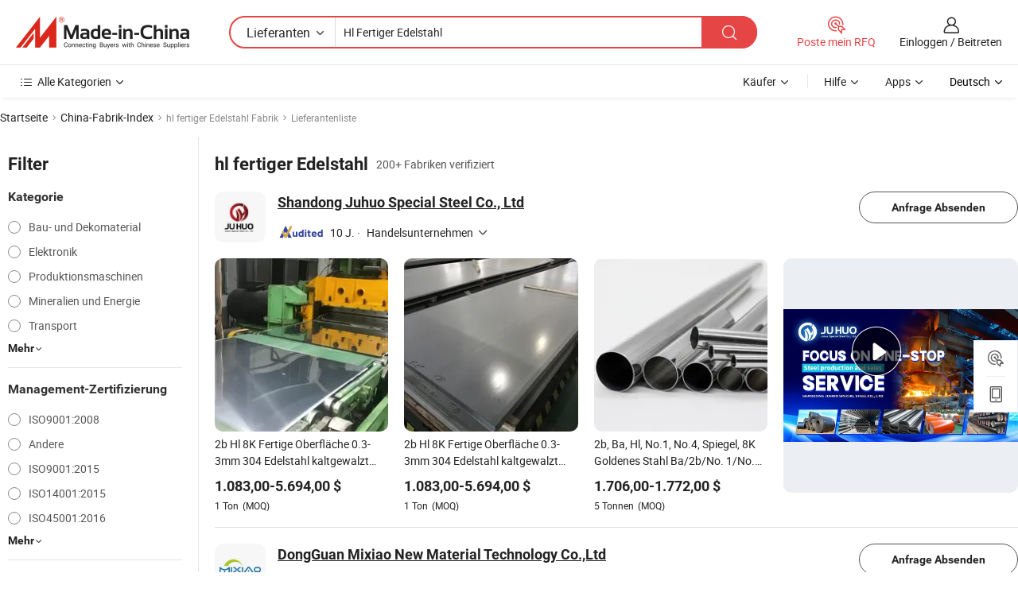

--- FILE ---
content_type: text/html;charset=UTF-8
request_url: https://de.made-in-china.com/factory/hl-finished-stainless-steel.html
body_size: 72618
content:
<!DOCTYPE HTML>
<html lang="de" dir="ltr" >
<head>
            <base href="//de.made-in-china.com" target="_top"/>
        <meta http-equiv="Content-Type" content="text/html; charset=utf-8" />
    <title>hl fertiger Edelstahl Fabrik, China hl fertiger Edelstahl Fabrik Liste können Sie direkt aus kaufen.</title>
    <meta name="Keywords" content="hl fertiger Edelstahl Fabrik, China hl fertiger Edelstahl Fabrik, Chinesische hl fertiger Edelstahl Fabriken, Chinese hl fertiger Edelstahl Hersteller, Chinese hl fertiger Edelstahl Lieferanten" />
    <meta name="Description" content="Finden hl fertiger Edelstahl Fabrik in China, hl fertiger Edelstahl Fabrik Liste Sie Produkte direkt von kaufen können. Wir bieten Ihnen eine große Liste von zuverlässigen chinesischen hl fertiger Edelstahl Fabriken / Hersteller, Lieferanten, Exporteure oder von einem Dritt Kontrolleur überprüft Händler." />
    <link rel="canonical" href="https://de.made-in-china.com/factory/hl-finished-stainless-steel.html">
    <link rel="preload" href="https://www.micstatic.com/landing/www/qf-new/images/leading_factory_bg_16d08a06.webp" as="image" fetchpriority="high">
    <link rel="dns-prefetch" href="//www.micstatic.com">
<link rel="preconnect" href="//www.micstatic.com">
<link rel="dns-prefetch" href="//image.made-in-china.com">
<link rel="preconnect" href="//image.made-in-china.com">
<link rel="dns-prefetch" href="//pic.made-in-china.com">
<link rel="preconnect" href="//pic.made-in-china.com">
        <link type="text/css" rel="stylesheet" href="https://www.micstatic.com/common/css/base/pc_base_8dc983a5.css" /> <link type="text/css" rel="stylesheet" href="https://www.micstatic.com/landing/www/qf-new/css/qf_010be316.css" /> <link type="text/css" rel="stylesheet" href="https://www.micstatic.com/landing/www/qf-new/dist/css/future_affe6d58.css" /> <link type="text/css" rel="stylesheet" href="https://www.micstatic.com/landing/www/qf-new/dist/css/main_984ea7d2.css" /> <script type="module" src="https://www.micstatic.com/common/js/libs/esm/@msr/client@2/index_02329b7a.js"></script><link rel="alternate" hreflang="de" href="https://de.made-in-china.com/factory/hl-finished-stainless-steel.html" />
            <link rel="alternate" hreflang="hi" href="https://hi.made-in-china.com/factory/hl-finished-stainless-steel.html" />
            <link rel="alternate" hreflang="ru" href="https://ru.made-in-china.com/factory/hl-finished-stainless-steel.html" />
            <link rel="alternate" hreflang="pt" href="https://pt.made-in-china.com/factory/hl-finished-stainless-steel.html" />
            <link rel="alternate" hreflang="ko" href="https://kr.made-in-china.com/factory/hl-finished-stainless-steel.html" />
            <link rel="alternate" hreflang="en" href="https://www.made-in-china.com/factory/hl-finished-stainless-steel.html" />
            <link rel="alternate" hreflang="it" href="https://it.made-in-china.com/factory/hl-finished-stainless-steel.html" />
            <link rel="alternate" hreflang="fr" href="https://fr.made-in-china.com/factory/hl-finished-stainless-steel.html" />
            <link rel="alternate" hreflang="es" href="https://es.made-in-china.com/factory/hl-finished-stainless-steel.html" />
            <link rel="alternate" hreflang="x-default" href="https://www.made-in-china.com/factory/hl-finished-stainless-steel.html" />
            <link rel="alternate" hreflang="ar" href="https://sa.made-in-china.com/factory/hl-finished-stainless-steel.html" />
            <link rel="alternate" hreflang="vi" href="https://vi.made-in-china.com/factory/hl-finished-stainless-steel.html" />
            <link rel="alternate" hreflang="th" href="https://th.made-in-china.com/factory/hl-finished-stainless-steel.html" />
            <link rel="alternate" hreflang="ja" href="https://jp.made-in-china.com/factory/hl-finished-stainless-steel.html" />
            <link rel="alternate" hreflang="id" href="https://id.made-in-china.com/factory/hl-finished-stainless-steel.html" />
            <link rel="alternate" hreflang="nl" href="https://nl.made-in-china.com/factory/hl-finished-stainless-steel.html" />
            <link rel="alternate" hreflang="tr" href="https://tr.made-in-china.com/factory/hl-finished-stainless-steel.html" />
    <!-- Polyfill Code Begin --><script chaset="utf-8" type="text/javascript" src="https://www.micstatic.com/polyfill/polyfill-simplify_eb12d58d.js"></script><!-- Polyfill Code End --></head>
<body probe-clarity="false" >
            <div id="header" ></div>
<script>
    function headerMlanInit() {
        const funcName = 'headerMlan';
        const app = new window[funcName]({target: document.getElementById('header'), props: {props: {"pageType":3,"logoTitle":"Hersteller und Lieferanten","logoUrl":null,"base":{"buyerInfo":{"service":"Service","newUserGuide":"Leitfaden für Neue Benutzer","auditReport":"Audited Suppliers' Reports","meetSuppliers":"Meet Suppliers","onlineTrading":"Secured Trading Service","buyerCenter":"Käufer-Center","contactUs":"Kontakt","search":"Suche","prodDirectory":"Produktverzeichnis","supplierDiscover":"Supplier Discover","sourcingRequest":"Beschaffungsanfrage Posten","quickLinks":"Quick Links","myFavorites":"Meine Favoriten","visitHistory":"Browser-Chronik","buyer":"Käufer","blog":"Geschäfts-einblicke"},"supplierInfo":{"supplier":"Lieferant","joinAdvance":"加入高级会员","tradeServerMarket":"外贸服务市场","memberHome":"外贸e家","cloudExpo":"Smart Expo云展会","onlineTrade":"交易服务","internationalLogis":"国际物流","northAmericaBrandSailing":"北美全渠道出海","micDomesticTradeStation":"中国制造网内贸站"},"helpInfo":{"whyMic":"Why Made-in-China.com","auditSupplierWay":"Wie prüfen wir Lieferanten","securePaymentWay":"Wie sichern wir die Zahlung","submitComplaint":"Eine Beschwerde einreichen","contactUs":"Kontakt","faq":"FAQ","help":"Hilfe"},"appsInfo":{"downloadApp":"Lade App herunter!","forBuyer":"Für Käufer","forSupplier":"Für Lieferant","exploreApp":"Entdecken Sie exklusive App-Rabatte","apps":"Apps"},"languages":[{"lanCode":0,"simpleName":"en","name":"English","value":"//www.made-in-china.com/factory/hl-finished-stainless-steel.html","htmlLang":"en"},{"lanCode":5,"simpleName":"es","name":"Español","value":"//es.made-in-china.com/factory/hl-finished-stainless-steel.html","htmlLang":"es"},{"lanCode":4,"simpleName":"pt","name":"Português","value":"//pt.made-in-china.com/factory/hl-finished-stainless-steel.html","htmlLang":"pt"},{"lanCode":2,"simpleName":"fr","name":"Français","value":"//fr.made-in-china.com/factory/hl-finished-stainless-steel.html","htmlLang":"fr"},{"lanCode":3,"simpleName":"ru","name":"Русский язык","value":"//ru.made-in-china.com/factory/hl-finished-stainless-steel.html","htmlLang":"ru"},{"lanCode":8,"simpleName":"it","name":"Italiano","value":"//it.made-in-china.com/factory/hl-finished-stainless-steel.html","htmlLang":"it"},{"lanCode":6,"simpleName":"de","name":"Deutsch","value":"//de.made-in-china.com/","htmlLang":"de"},{"lanCode":7,"simpleName":"nl","name":"Nederlands","value":"//nl.made-in-china.com/factory/hl-finished-stainless-steel.html","htmlLang":"nl"},{"lanCode":9,"simpleName":"sa","name":"العربية","value":"//sa.made-in-china.com/factory/hl-finished-stainless-steel.html","htmlLang":"ar"},{"lanCode":11,"simpleName":"kr","name":"한국어","value":"//kr.made-in-china.com/factory/hl-finished-stainless-steel.html","htmlLang":"ko"},{"lanCode":10,"simpleName":"jp","name":"日本語","value":"//jp.made-in-china.com/factory/hl-finished-stainless-steel.html","htmlLang":"ja"},{"lanCode":12,"simpleName":"hi","name":"हिन्दी","value":"//hi.made-in-china.com/factory/hl-finished-stainless-steel.html","htmlLang":"hi"},{"lanCode":13,"simpleName":"th","name":"ภาษาไทย","value":"//th.made-in-china.com/factory/hl-finished-stainless-steel.html","htmlLang":"th"},{"lanCode":14,"simpleName":"tr","name":"Türkçe","value":"//tr.made-in-china.com/factory/hl-finished-stainless-steel.html","htmlLang":"tr"},{"lanCode":15,"simpleName":"vi","name":"Tiếng Việt","value":"//vi.made-in-china.com/factory/hl-finished-stainless-steel.html","htmlLang":"vi"},{"lanCode":16,"simpleName":"id","name":"Bahasa Indonesia","value":"//id.made-in-china.com/factory/hl-finished-stainless-steel.html","htmlLang":"id"}],"showMlan":true,"showRules":false,"rules":"Rules","language":"de","menu":"Speisekarte","subTitle":null,"subTitleLink":null,"stickyInfo":null},"categoryRegion":{"categories":"Alle Kategorien","categoryList":[{"name":"Landwirtschaft & Essen","value":"https://de.made-in-china.com/category1_Agriculture-Food/Agriculture-Food_usssssssss.html","catCode":"1000000000"},{"name":"Kleidung & Accessories","value":"https://de.made-in-china.com/category1_Apparel-Accessories/Apparel-Accessories_uussssssss.html","catCode":"1100000000"},{"name":"Kunsthandwerk","value":"https://de.made-in-china.com/category1_Arts-Crafts/Arts-Crafts_uyssssssss.html","catCode":"1200000000"},{"name":"Auto, Motor und Zusatz","value":"https://de.made-in-china.com/category1_Auto-Motorcycle-Parts-Accessories/Auto-Motorcycle-Parts-Accessories_yossssssss.html","catCode":"2900000000"},{"name":"Koffer, Handtaschen und Geschenkkisten","value":"https://de.made-in-china.com/category1_Bags-Cases-Boxes/Bags-Cases-Boxes_yhssssssss.html","catCode":"2600000000"},{"name":"Chemische Produkte","value":"https://de.made-in-china.com/category1_Chemicals/Chemicals_uissssssss.html","catCode":"1300000000"},{"name":"Computerartikel","value":"https://de.made-in-china.com/category1_Computer-Products/Computer-Products_iissssssss.html","catCode":"3300000000"},{"name":"Bau- und Dekomaterial","value":"https://de.made-in-china.com/category1_Construction-Decoration/Construction-Decoration_ugssssssss.html","catCode":"1500000000"},{"name":"Konsumelektronik","value":"https://de.made-in-china.com/category1_Consumer-Electronics/Consumer-Electronics_unssssssss.html","catCode":"1400000000"},{"name":"Elektronik","value":"https://de.made-in-china.com/category1_Electrical-Electronics/Electrical-Electronics_uhssssssss.html","catCode":"1600000000"},{"name":"Möbel","value":"https://de.made-in-china.com/category1_Furniture/Furniture_yessssssss.html","catCode":"2700000000"},{"name":"Gesundheit und Medizin","value":"https://de.made-in-china.com/category1_Health-Medicine/Health-Medicine_uessssssss.html","catCode":"1700000000"},{"name":"Industrielle Anlagen und Zusatzteile","value":"https://de.made-in-china.com/category1_Industrial-Equipment-Components/Industrial-Equipment-Components_inssssssss.html","catCode":"3400000000"},{"name":"Messinstrumente","value":"https://de.made-in-china.com/category1_Instruments-Meters/Instruments-Meters_igssssssss.html","catCode":"3500000000"},{"name":"Alltagsgegenstände","value":"https://de.made-in-china.com/category1_Light-Industry-Daily-Use/Light-Industry-Daily-Use_urssssssss.html","catCode":"1800000000"},{"name":"Beleuchtung","value":"https://de.made-in-china.com/category1_Lights-Lighting/Lights-Lighting_isssssssss.html","catCode":"3000000000"},{"name":"Produktionsmaschinen","value":"https://de.made-in-china.com/category1_Manufacturing-Processing-Machinery/Manufacturing-Processing-Machinery_uossssssss.html","catCode":"1900000000"},{"name":"Mineralien und Energie","value":"https://de.made-in-china.com/category1_Metallurgy-Mineral-Energy/Metallurgy-Mineral-Energy_ysssssssss.html","catCode":"2000000000"},{"name":"Büromaterial","value":"https://de.made-in-china.com/category1_Office-Supplies/Office-Supplies_yrssssssss.html","catCode":"2800000000"},{"name":"Verpackung und Druck","value":"https://de.made-in-china.com/category1_Packaging-Printing/Packaging-Printing_ihssssssss.html","catCode":"3600000000"},{"name":"Sicherheit und Schutz","value":"https://de.made-in-china.com/category1_Security-Protection/Security-Protection_ygssssssss.html","catCode":"2500000000"},{"name":"Service","value":"https://de.made-in-china.com/category1_Service/Service_ynssssssss.html","catCode":"2400000000"},{"name":"Sport und Erholung","value":"https://de.made-in-china.com/category1_Sporting-Goods-Recreation/Sporting-Goods-Recreation_iussssssss.html","catCode":"3100000000"},{"name":"Textilien","value":"https://de.made-in-china.com/category1_Textile/Textile_yussssssss.html","catCode":"2100000000"},{"name":"Werkzeug","value":"https://de.made-in-china.com/category1_Tools-Hardware/Tools-Hardware_iyssssssss.html","catCode":"3200000000"},{"name":"Spielzeug","value":"https://de.made-in-china.com/category1_Toys/Toys_yyssssssss.html","catCode":"2200000000"},{"name":"Transport","value":"https://de.made-in-china.com/category1_Transportation/Transportation_yissssssss.html","catCode":"2300000000"}],"more":"Mehr"},"searchRegion":{"show":true,"lookingFor":"Sagen Sie uns, was Sie suchen...","homeUrl":"//de.made-in-china.com","products":"Produkte","suppliers":"Lieferanten","auditedFactory":null,"uploadImage":"Bild hochladen","max20MbPerImage":"Maximal 20 MB pro Bild","yourRecentKeywords":"Ihre letzten Schlüsselwörter","clearHistory":"Verlauf Löschen","popularSearches":"Ähnliches Suchen","relatedSearches":"Mehr","more":null,"maxSizeErrorMsg":"Upload fehlgeschlagen. Die maximale Bildgröße beträgt 20 MB.","noNetworkErrorMsg":"Keine Netzwerk Verbindung. Bitte überprüfen Sie Ihre Netzwerkeinstellungen und versuchen Sie es noch einmal.","uploadFailedErrorMsg":"Hochladen fehlgeschlagen.Falsches Bildformat. Unterstützte Formate: JPG, PNG, BMP.","relatedList":null,"relatedTitle":null,"relatedTitleLink":null,"formParams":null,"mlanFormParams":{"keyword":"Hl Fertiger Edelstahl","inputkeyword":"Hl Fertiger Edelstahl","type":null,"currentTab":null,"currentPage":null,"currentCat":null,"currentRegion":null,"currentProp":null,"submitPageUrl":null,"parentCat":null,"otherSearch":null,"currentAllCatalogCodes":null,"sgsMembership":null,"memberLevel":null,"topOrder":null,"size":null,"more":"mehr","less":"less","staticUrl50":null,"staticUrl10":null,"staticUrl30":null,"condition":"1","conditionParamsList":[{"condition":"0","conditionName":null,"action":"/productSearch?keyword=#word#","searchUrl":null,"inputPlaceholder":null},{"condition":"1","conditionName":null,"action":"https://de.made-in-china.com/companySearch?keyword=#word#","searchUrl":null,"inputPlaceholder":null}]},"enterKeywordTips":"Bitte geben Sie mindestens ein Stichwort für Ihre Suche ein.","openMultiSearch":false},"frequentRegion":{"rfq":{"rfq":"Poste mein RFQ","searchRfq":"Search RFQs","acquireRfqHover":"Sagen Sie uns, was Sie brauchen und probieren Sie den einfachen Weg, um Angebote zu erhalten !","searchRfqHover":"Discover quality RFQs and connect with big-budget buyers"},"account":{"account":"Konto","signIn":"Einloggen","join":"Beitreten","newUser":"Neuer Benutzer","joinFree":"Kostenlos beitreten","or":"Oder","socialLogin":"Durch Klicken auf Anmelden, Kostenlos anmelden oder Fortfahren mit Facebook, Linkedin, Twitter, Google, %s stimme ich der %sUser Agreement%s und der %sPrivacy Policy%s zu","message":"Nachrichten","quotes":"Zitate","orders":"Aufträge","favorites":"Favoriten","visitHistory":"Browser-Chronik","postSourcingRequest":"Beschaffungsanfrage Posten","hi":"Hallo","signOut":"Austragen","manageProduct":"Produkte Verwalten","editShowroom":"Showroom bearbeiten","username":"","userType":null,"foreignIP":true,"currentYear":2026,"userAgreement":"Nutzungsvertrag","privacyPolicy":"Datenschutzerklärung"},"message":{"message":"Nachrichten","signIn":"Einloggen","join":"Beitreten","newUser":"Neuer Benutzer","joinFree":"Kostenlos beitreten","viewNewMsg":"Sign in to view the new messages","inquiry":"Anfragen","rfq":"RFQs","awaitingPayment":"Awaiting payments","chat":"Plaudern","awaitingQuotation":"Warten auf Angebote"},"cart":{"cart":"Anfragekorb"}},"busiRegion":null,"previewRegion":null,"relatedQpSync":true,"relatedQpSearchUrl":"https://www.made-in-china.com/multi-search/getHeadRelatedQp?word=hl finished stainless steel&headQpType=QF&lanCode=6"}}});
		const hoc=o=>(o.__proto__.$get=function(o){return this.$$.ctx[this.$$.props[o]]},o.__proto__.$getKeys=function(){return Object.keys(this.$$.props)},o.__proto__.$getProps=function(){return this.$get("props")},o.__proto__.$setProps=function(o){var t=this.$getKeys(),s={},p=this;t.forEach(function(o){s[o]=p.$get(o)}),s.props=Object.assign({},s.props,o),this.$set(s)},o.__proto__.$help=function(){console.log("\n            $set(props): void             | 设置props的值\n            $get(key: string): any        | 获取props指定key的值\n            $getKeys(): string[]          | 获取props所有key\n            $getProps(): any              | 获取props里key为props的值（适用nail）\n            $setProps(params: any): void  | 设置props里key为props的值（适用nail）\n            $on(ev, callback): func       | 添加事件监听，返回移除事件监听的函数\n            $destroy(): void              | 销毁组件并触发onDestroy事件\n        ")},o);
        window[`${funcName}Api`] = hoc(app);
    };
</script><script type="text/javascript" crossorigin="anonymous" onload="headerMlanInit()" src="https://www.micstatic.com/nail/pc/header-mlan_6f301846.js"></script>    <input type="hidden" id="lanCode" name="lanCode" value="6">
    <input type="hidden" id="lan" name="lan" value="de">
    <input type="hidden" name="is_track_single_page" id="is_track_single_page" />
<input id="sensor_pg_v" type="hidden" value="tp:103,stp:10302,st:qf,m:hl-finished-stainless-steel,p:1" />
    <input type="hidden" id="J-searchWord" value="hl-finished-stainless-steel"/>
<!-- 设置 Clarity 标签内容 -->
<!-- 引入 Clarity 脚本 -->
            <script type="application/ld+json">
        	{"contentUrl":"https://v.made-in-china.com/ucv/sbr/39d58b207e903394de914fc645fd31/05364ee2f110336367926386556485_h264_def.mp4","description":"Finden hl fertiger Edelstahl Fabrik in China, hl fertiger Edelstahl Fabrik Liste Sie Produkte direkt von kaufen können. Wir bieten Ihnen eine große Liste von zuverlässigen chinesischen hl fertiger Edelstahl Fabriken / Hersteller, Lieferanten, Exporteure oder von einem Dritt Kontrolleur überprüft Händler.","name":"hl fertiger Edelstahl Fabrik, China hl fertiger Edelstahl Fabrik Liste können Sie direkt aus kaufen.","@context":"http://schema.org","@type":"VideoObject","thumbnailUrl":"http://image.made-in-china.com/312f0j00cTmUPIQsglgO/f7b13172b328409e7f021383d853fdc1-mp4.jpg","uploadDate":"2025-06-09T15:20:18+08:00"}
    	</script>
    <script id="introText" type="text/html">
        
    </script>
<!-- SONA2024 2.2.1 --><div id="first-screen-block"><div class="crumb" itemscope="" itemType="https://schema.org/BreadcrumbList"><span itemProp="itemListElement" itemscope="" itemType="https://schema.org/ListItem"><a rel="nofollow" href="/" itemProp="item"><span itemProp="name">Startseite</span></a><meta itemProp="position" content="1"/></span><img src="https://www.micstatic.com/landing/www/qf-new/dist/assets/arrow-right-Bd5qwbiu.svg" alt="arrow-right"/><span itemProp="itemListElement" itemscope="" itemType="https://schema.org/ListItem"><a href="/factory-index/h.html" itemProp="item"><span itemProp="name">China-Fabrik-Index</span></a><meta itemProp="position" content="2"/></span><img src="https://www.micstatic.com/landing/www/qf-new/dist/assets/arrow-right-Bd5qwbiu.svg" alt="arrow-right"/><span class="gray-crumb">hl fertiger Edelstahl Fabrik</span><img src="https://www.micstatic.com/landing/www/qf-new/dist/assets/arrow-right-Bd5qwbiu.svg" alt="arrow-right"/><span class="gray-crumb">Lieferantenliste</span></div><div class="page-top-wrapper"><div class="filter-wrapper"><div class="filter-title">Filter</div><div class="filter-groups" faw-module="filter"><form action="#" class="ft-form is-horizontal qf-filter-form"><div class="filter-group"><div class="filter-group-header"><span class="filter-group-title">Kategorie</span></div><div class="ft-form-item"><div class="ft-form-item-control"><div class="ft-form-item-input"><div class="ft-radio-group is-vertical"><label class="ft-radio is-primary"><input type="radio" value="1500000000" ads-data="" name="catCode"/><span class="ft-radio-front"></span><span class="ft-radio-label">Bau- und Dekomaterial</span></label><label class="ft-radio is-primary"><input type="radio" value="1600000000" ads-data="" name="catCode"/><span class="ft-radio-front"></span><span class="ft-radio-label">Elektronik</span></label><label class="ft-radio is-primary"><input type="radio" value="1900000000" ads-data="" name="catCode"/><span class="ft-radio-front"></span><span class="ft-radio-label">Produktionsmaschinen</span></label><label class="ft-radio is-primary"><input type="radio" value="2000000000" ads-data="" name="catCode"/><span class="ft-radio-front"></span><span class="ft-radio-label">Mineralien und Energie</span></label><label class="ft-radio is-primary"><input type="radio" value="2300000000" ads-data="" name="catCode"/><span class="ft-radio-front"></span><span class="ft-radio-label">Transport</span></label></div></div></div></div><div class="view-more-btn" ads-data="st:14"><span>Mehr</span><i class="ob-icon icon-down"></i></div></div><div class="filter-group"><div class="filter-group-header"><span class="filter-group-title">Management-Zertifizierung</span></div><div class="ft-form-item"><div class="ft-form-item-control"><div class="ft-form-item-input"><div class="ft-radio-group is-vertical"><label class="ft-radio is-primary"><input type="radio" value="-1" ads-data="" name="managementCertification"/><span class="ft-radio-front"></span><span class="ft-radio-label">ISO9001:2008</span></label><label class="ft-radio is-primary"><input type="radio" value="-4" ads-data="" name="managementCertification"/><span class="ft-radio-front"></span><span class="ft-radio-label">Andere</span></label><label class="ft-radio is-primary"><input type="radio" value="-5" ads-data="" name="managementCertification"/><span class="ft-radio-front"></span><span class="ft-radio-label">ISO9001:2015</span></label><label class="ft-radio is-primary"><input type="radio" value="-6" ads-data="" name="managementCertification"/><span class="ft-radio-front"></span><span class="ft-radio-label">ISO14001:2015</span></label><label class="ft-radio is-primary"><input type="radio" value="-7" ads-data="" name="managementCertification"/><span class="ft-radio-front"></span><span class="ft-radio-label">ISO45001:2016</span></label></div></div></div></div><div class="view-more-btn" ads-data="st:14"><span>Mehr</span><i class="ob-icon icon-down"></i></div></div><div class="filter-group"><div class="filter-group-header"><span class="filter-group-title">F&amp;E-Kapazität</span></div><div class="ft-form-item"><div class="ft-form-item-control"><div class="ft-form-item-input"><div class="ft-radio-group is-vertical"><label class="ft-radio is-primary"><input type="radio" value="4" ads-data="" name="rdCapacity"/><span class="ft-radio-front"></span><span class="ft-radio-label">OEM</span></label><label class="ft-radio is-primary"><input type="radio" value="5" ads-data="" name="rdCapacity"/><span class="ft-radio-front"></span><span class="ft-radio-label">ODM</span></label><label class="ft-radio is-primary"><input type="radio" value="6" ads-data="" name="rdCapacity"/><span class="ft-radio-front"></span><span class="ft-radio-label">Eigenmarke</span></label><label class="ft-radio is-primary"><input type="radio" value="99" ads-data="" name="rdCapacity"/><span class="ft-radio-front"></span><span class="ft-radio-label">Andere</span></label></div></div></div></div></div><div class="filter-group"><div class="filter-group-header"><span class="filter-group-title">Jahresumsatz</span></div><div class="ft-form-item"><div class="ft-form-item-control"><div class="ft-form-item-input"><div class="ft-radio-group is-vertical"><label class="ft-radio is-primary"><input type="radio" value="1" ads-data="" name="annualRevenue"/><span class="ft-radio-front"></span><span class="ft-radio-label">Unter 1 Million US-Dollar</span></label><label class="ft-radio is-primary"><input type="radio" value="3" ads-data="" name="annualRevenue"/><span class="ft-radio-front"></span><span class="ft-radio-label">2,5 ~ 5 Millionen USD</span></label><label class="ft-radio is-primary"><input type="radio" value="4" ads-data="" name="annualRevenue"/><span class="ft-radio-front"></span><span class="ft-radio-label">5 ~ 10 Millionen USD</span></label><label class="ft-radio is-primary"><input type="radio" value="5" ads-data="" name="annualRevenue"/><span class="ft-radio-front"></span><span class="ft-radio-label">10 ~ 50 Millionen USD</span></label><label class="ft-radio is-primary"><input type="radio" value="6" ads-data="" name="annualRevenue"/><span class="ft-radio-front"></span><span class="ft-radio-label">50 ~ 100 Millionen USD</span></label></div></div></div></div><div class="view-more-btn" ads-data="st:14"><span>Mehr</span><i class="ob-icon icon-down"></i></div></div><div class="filter-group"><div class="filter-group-header"><span class="filter-group-title">Anzahl der Mitarbeiter</span></div><div class="ft-form-item"><div class="ft-form-item-control"><div class="ft-form-item-input"><div class="ft-radio-group is-vertical"><label class="ft-radio is-primary"><input type="radio" value="1" ads-data="" name="employeeNum"/><span class="ft-radio-front"></span><span class="ft-radio-label">Weniger als 5 Personen</span></label><label class="ft-radio is-primary"><input type="radio" value="2" ads-data="" name="employeeNum"/><span class="ft-radio-front"></span><span class="ft-radio-label">5-50 Personen</span></label><label class="ft-radio is-primary"><input type="radio" value="3" ads-data="" name="employeeNum"/><span class="ft-radio-front"></span><span class="ft-radio-label">51-200 Personen</span></label><label class="ft-radio is-primary"><input type="radio" value="4" ads-data="" name="employeeNum"/><span class="ft-radio-front"></span><span class="ft-radio-label">201-500 Personen</span></label><label class="ft-radio is-primary"><input type="radio" value="5" ads-data="" name="employeeNum"/><span class="ft-radio-front"></span><span class="ft-radio-label">501-1000 Personen</span></label></div></div></div></div></div><div class="filter-group"><div class="filter-group-header"><span class="filter-group-title">Provinz und Region</span></div><div class="ft-form-item"><div class="ft-form-item-control"><div class="ft-form-item-input"><div class="ft-radio-group is-vertical"><label class="ft-radio is-primary"><input type="radio" value="Anhui" ads-data="" name="province"/><span class="ft-radio-front"></span><span class="ft-radio-label">Anhui</span></label><label class="ft-radio is-primary"><input type="radio" value="Beijing" ads-data="" name="province"/><span class="ft-radio-front"></span><span class="ft-radio-label">Beijing</span></label><label class="ft-radio is-primary"><input type="radio" value="Fujian" ads-data="" name="province"/><span class="ft-radio-front"></span><span class="ft-radio-label">Fujian</span></label><label class="ft-radio is-primary"><input type="radio" value="Guangdong" ads-data="" name="province"/><span class="ft-radio-front"></span><span class="ft-radio-label">Guangdong</span></label><label class="ft-radio is-primary"><input type="radio" value="Hebei" ads-data="" name="province"/><span class="ft-radio-front"></span><span class="ft-radio-label">Hebei</span></label></div></div></div></div><div class="view-more-btn" ads-data="st:14"><span>Mehr</span><i class="ob-icon icon-down"></i></div></div><div class="filter-group filter-audited"><div class="ft-form-item"><div class="ft-form-item-control"><div class="ft-form-item-input"><div class="ft-radio-group is-vertical"><label class="ft-radio is-primary"><input type="radio" value="1" ads-data="" name="auditedSuppliers"/><span class="ft-radio-front"></span><span class="ft-radio-label"><img src="https://www.micstatic.com/landing/www/qf-new/dist/assets/audited-DQjVuQn9.png" width="57.5" height="20" alt="Von Inspektionsdiensten überprüfte Lieferanten."/></span></label></div></div></div></div></div></form></div></div><div class="page-top-content"><div class="leading-factory-wrapper leading-factory-no-data" faw-module="leading_factory" faw-exposure="true"><div class="leading-factory-container"><div class="leading-factory-left no-data"><div class="leading-factory-logo"><img src="https://www.micstatic.com/landing/www/qf-new/dist/assets/leading_factory-CY6-Z8Up.png" alt=""/></div><div class="leading-factory-subtitle" title="etwa hl fertiger Edelstahl">etwa hl fertiger Edelstahl</div><ul class="leading-factory-features"><li class="feature-item"><img src="https://www.micstatic.com/landing/www/qf-new/dist/assets/leading_factory_icon1-b9txvrsa.png" alt=""/><span class="feature-text" title="Technologische Innovation">Technologische Innovation</span></li><li class="feature-item"><img src="https://www.micstatic.com/landing/www/qf-new/dist/assets/leading_factory_icon2-D_fmzuKW.png" alt=""/><span class="feature-text" title="Zuverlässige Lieferketten">Zuverlässige Lieferketten</span></li><li class="feature-item"><img src="https://www.micstatic.com/landing/www/qf-new/dist/assets/leading_factory_icon3-B93UAk-m.png" alt=""/><span class="feature-text" title="Umfangreiche Fertigungskapazitäten">Umfangreiche Fertigungskapazitäten</span></li></ul></div><div class="factory-card-skeleton"><div class="factory-logo-box-skeleton"><div class="skeleton rectangle skeleton-animated"></div></div><div class="factory-divider-skeleton"></div><div class="factory-content-skeleton"><div class="skeleton rectangle skeleton-animated"></div></div></div><div class="factory-card-skeleton"><div class="factory-logo-box-skeleton"><div class="skeleton rectangle skeleton-animated"></div></div><div class="factory-divider-skeleton"></div><div class="factory-content-skeleton"><div class="skeleton rectangle skeleton-animated"></div></div></div></div></div><h1 class="company-list-top"><span class="search-word" title="hl fertiger Edelstahl">hl fertiger Edelstahl</span><span class="tip-text">200+ Fabriken verifiziert</span></h1><div class="company-list-wrapper" faw-module="factory_list"><div class="company-list-wrap"><div class="company-list"><div class="company-item"><div class="com-title"><div class="com-title-left"><a class="com-pic" href="https://de.made-in-china.com/co_juhuosteelpipe/" target="_blank" ads-data="st:3,a:1,pcid:LFiAyzhgbuIP,flx_deliv_tp:comb,ads_id:,ads_tp:,srv_id:"><img src="//image.made-in-china.com/206f0j00wtLGJilFgRuf/Shandong-Juhuo-Special-Steel-Co-Ltd.jpg"/></a><div class="com-title-wrap"><h2 class="com-title-txt"><a href="https://de.made-in-china.com/co_juhuosteelpipe/" target="_blank" ads-data="st:3,a:1,pcid:LFiAyzhgbuIP,flx_deliv_tp:comb,ads_id:,ads_tp:,srv_id:">Shandong Juhuo Special Steel Co., Ltd</a></h2><div class="com-detail"><a class="audited-icon" href="https://de.made-in-china.com/co_juhuosteelpipe/company_info.html" target="_blank" ads-data="st:3,a:1,pcid:LFiAyzhgbuIP,flx_deliv_tp:comb,ads_id:,ads_tp:,srv_id:"><img src="https://www.micstatic.com/landing/www/qf-new/dist/assets/as-mQl-B1co.svg"/></a><a class="com-year" href="https://de.made-in-china.com/co_juhuosteelpipe/company_info.html" target="_blank" ads-data="st:3,a:1,pcid:LFiAyzhgbuIP,flx_deliv_tp:comb,ads_id:,ads_tp:,srv_id:"><span class="year">10 J.</span></a><a class="com-info" href="https://de.made-in-china.com/co_juhuosteelpipe/" target="_blank" ads-data="st:3,a:1,pcid:LFiAyzhgbuIP,flx_deliv_tp:comb,ads_id:,ads_tp:,srv_id:"><div class="business-type"><span class="dot">·</span><span class="text">Handelsunternehmen</span></div><i class="ob-icon icon-down"></i></a></div></div></div><div class="com-btn"><a rel="nofollow" ads-data="st:24,a:1,pcid:LFiAyzhgbuIP,flx_deliv_tp:comb,ads_id:,ads_tp:,srv_id:" class="ft-btn ft-btn-outline-primary ft-btn-round inquiry-btn" href="https://www.made-in-china.com/sendInquiry/shrom_LFiAyzhgbuIP_LFiAyzhgbuIP.html?from=search&amp;type=cs&amp;target=com&amp;word=hl-finished-stainless-steel&amp;plant=de" target="_blank">Anfrage Absenden</a></div></div><div class="com-content"><div class="com-product"><div class="prod-item" faw-exposure="true" ads-data="a:1,pcid:LFiAyzhgbuIP,pdid:uwyfmqjbLMtS,flx_deliv_tp:comb,ads_id:,ads_tp:,srv_id:"><a href="https://de.made-in-china.com/co_juhuosteelpipe/product_2b-Hl-8K-Finished-Surface-0-3-3mm-304-Stainless-Steel-Cold-Rolled-4X8-Steel-Sheet_uohrrseihu.html" target="_blank"><div class="prod-pic" ads-data="st:8,a:1,pcid:LFiAyzhgbuIP,pdid:uwyfmqjbLMtS,flx_deliv_tp:comb,ads_id:,ads_tp:,srv_id:"><img src="https://image.made-in-china.com/221f0j00zFchPJjyMafw/2b-Hl-8K-Finished-Surface-0-3-3mm-304-Stainless-Steel-Cold-Rolled-4X8-Steel-Sheet.webp" alt="2b Hl 8K Fertige Oberfläche 0.3-3mm 304 Edelstahl kaltgewalzt 4X8 Stahlblech" title="2b Hl 8K Fertige Oberfläche 0.3-3mm 304 Edelstahl kaltgewalzt 4X8 Stahlblech"/></div><div class="prod-info"><h3 class="prod-name" ads-data="st:2,a:1,pcid:LFiAyzhgbuIP,pdid:uwyfmqjbLMtS,flx_deliv_tp:comb,ads_id:,ads_tp:,srv_id:"><span title="2b Hl 8K Fertige Oberfläche 0.3-3mm 304 Edelstahl kaltgewalzt 4X8 Stahlblech">2b Hl 8K Fertige Oberfläche 0.3-3mm 304 Edelstahl kaltgewalzt 4X8 Stahlblech</span></h3><div class="prod-price"><span><strong class="price"><span>1.083,00</span>-<span>5.694,00</span> $</strong></span></div><div class="prod-moq"><span>1<!-- --> <!-- -->Ton</span><span class="moq-text">(MOQ)</span></div></div></a></div><div class="prod-item" faw-exposure="true" ads-data="a:1,pcid:LFiAyzhgbuIP,pdid:kZCGPoSHEetR,flx_deliv_tp:comb,ads_id:,ads_tp:,srv_id:"><a href="https://de.made-in-china.com/co_juhuosteelpipe/product_2b-Hl-8K-Finished-Surface-0-3-3mm-304-Stainless-Steel-Cold-Rolled-4X8-Steel-Sheet_uohreiyghu.html" target="_blank"><div class="prod-pic" ads-data="st:8,a:1,pcid:LFiAyzhgbuIP,pdid:kZCGPoSHEetR,flx_deliv_tp:comb,ads_id:,ads_tp:,srv_id:"><img src="https://image.made-in-china.com/221f0j00VFclKsAmQTYM/2b-Hl-8K-Finished-Surface-0-3-3mm-304-Stainless-Steel-Cold-Rolled-4X8-Steel-Sheet.webp" alt="2b Hl 8K Fertige Oberfläche 0.3-3mm 304 Edelstahl kaltgewalzt 4X8 Stahlblech" title="2b Hl 8K Fertige Oberfläche 0.3-3mm 304 Edelstahl kaltgewalzt 4X8 Stahlblech"/></div><div class="prod-info"><h3 class="prod-name" ads-data="st:2,a:1,pcid:LFiAyzhgbuIP,pdid:kZCGPoSHEetR,flx_deliv_tp:comb,ads_id:,ads_tp:,srv_id:"><span title="2b Hl 8K Fertige Oberfläche 0.3-3mm 304 Edelstahl kaltgewalzt 4X8 Stahlblech">2b Hl 8K Fertige Oberfläche 0.3-3mm 304 Edelstahl kaltgewalzt 4X8 Stahlblech</span></h3><div class="prod-price"><span><strong class="price"><span>1.083,00</span>-<span>5.694,00</span> $</strong></span></div><div class="prod-moq"><span>1<!-- --> <!-- -->Ton</span><span class="moq-text">(MOQ)</span></div></div></a></div><div class="prod-item" faw-exposure="true" ads-data="a:1,pcid:LFiAyzhgbuIP,pdid:cwrtGFnJJXfV,flx_deliv_tp:comb,ads_id:,ads_tp:,srv_id:"><a href="https://de.made-in-china.com/co_juhuosteelpipe/product_2b-Ba-Hl-No-1-No-4-Mirror-8K-Golden-Steel-Ba-2b-No-1-No-3-No-4-8K-316ti-321-904L-310S-309S-2205-2507-347H-254smo-Stainless-Pipe-304-Heat-Exchanger-316_uoeysuggou.html" target="_blank"><div class="prod-pic" ads-data="st:8,a:1,pcid:LFiAyzhgbuIP,pdid:cwrtGFnJJXfV,flx_deliv_tp:comb,ads_id:,ads_tp:,srv_id:"><img src="https://image.made-in-china.com/221f0j00UnihOaWyZTfw/2b-Ba-Hl-No-1-No-4-Mirror-8K-Golden-Steel-Ba-2b-No-1-No-3-No-4-8K-316ti-321-904L-310S-309S-2205-2507-347H-254smo-Stainless-Pipe-304-Heat-Exchanger-316.webp" alt="2b, Ba, Hl, No.1, No.4, Spiegel, 8K Goldenes Stahl Ba/2b/No. 1/No. 3/No. 4/8K 316ti 321 904L 310S 309S 2205 2507 347H 254smo Edelstahlrohr 304 Wärmetauscher 316" title="2b, Ba, Hl, No.1, No.4, Spiegel, 8K Goldenes Stahl Ba/2b/No. 1/No. 3/No. 4/8K 316ti 321 904L 310S 309S 2205 2507 347H 254smo Edelstahlrohr 304 Wärmetauscher 316"/></div><div class="prod-info"><h3 class="prod-name" ads-data="st:2,a:1,pcid:LFiAyzhgbuIP,pdid:cwrtGFnJJXfV,flx_deliv_tp:comb,ads_id:,ads_tp:,srv_id:"><span title="2b, Ba, Hl, No.1, No.4, Spiegel, 8K Goldenes Stahl Ba/2b/No. 1/No. 3/No. 4/8K 316ti 321 904L 310S 309S 2205 2507 347H 254smo Edelstahlrohr 304 Wärmetauscher 316">2b, Ba, Hl, No.1, No.4, Spiegel, 8K Goldenes Stahl Ba/2b/No. 1/No. 3/No. 4/8K 316ti 321 904L 310S 309S 2205 2507 347H 254smo Edelstahlrohr 304 Wärmetauscher 316</span></h3><div class="prod-price"><span><strong class="price"><span>1.706,00</span>-<span>1.772,00</span> $</strong></span></div><div class="prod-moq"><span>5<!-- --> <!-- -->Tonnen</span><span class="moq-text">(MOQ)</span></div></div></a></div><div class="prod-item" faw-exposure="true" ads-data="a:1,pcid:LFiAyzhgbuIP,pdid:qOZGunEjHbaf,flx_deliv_tp:comb,ads_id:,ads_tp:,srv_id:"><a href="https://de.made-in-china.com/co_juhuosteelpipe/product_Pipe-2b-Ba-Hl-No-1-No-4-Mirror-8K-Golden-ASTM-Stainless-Steel-304L-Stainless-Steel-Pipe-Thin-Wall-Stainless-Steel-Tube-Mirror-Steel-Round-Bar-for-Sexy_uohosiuhsu.html" target="_blank"><div class="prod-pic" ads-data="st:8,a:1,pcid:LFiAyzhgbuIP,pdid:qOZGunEjHbaf,flx_deliv_tp:comb,ads_id:,ads_tp:,srv_id:"><img src="https://image.made-in-china.com/221f0j00zOiWctqBhaYm/Pipe-2b-Ba-Hl-No-1-No-4-Mirror-8K-Golden-ASTM-Stainless-Steel-304L-Stainless-Steel-Pipe-Thin-Wall-Stainless-Steel-Tube-Mirror-Steel-Round-Bar-for-Sexy.webp" alt="Rohre 2b, Ba, Hl, Nr. 1, Nr. 4, Spiegel, 8K Golden ASTM Edelstahl 304L Edelstahlrohr Dünnwandiges Edelstahlrohr Spiegelstahl Rundstab für Sexy" title="Rohre 2b, Ba, Hl, Nr. 1, Nr. 4, Spiegel, 8K Golden ASTM Edelstahl 304L Edelstahlrohr Dünnwandiges Edelstahlrohr Spiegelstahl Rundstab für Sexy"/></div><div class="prod-info"><h3 class="prod-name" ads-data="st:2,a:1,pcid:LFiAyzhgbuIP,pdid:qOZGunEjHbaf,flx_deliv_tp:comb,ads_id:,ads_tp:,srv_id:"><span title="Rohre 2b, Ba, Hl, Nr. 1, Nr. 4, Spiegel, 8K Golden ASTM Edelstahl 304L Edelstahlrohr Dünnwandiges Edelstahlrohr Spiegelstahl Rundstab für Sexy">Rohre 2b, Ba, Hl, Nr. 1, Nr. 4, Spiegel, 8K Golden ASTM Edelstahl 304L Edelstahlrohr Dünnwandiges Edelstahlrohr Spiegelstahl Rundstab für Sexy</span></h3><div class="prod-price"><span><strong class="price"><span>1.633,00</span>-<span>1.785,00</span> $</strong></span></div><div class="prod-moq"><span>5<!-- --> <!-- -->Tonnen</span><span class="moq-text">(MOQ)</span></div></div></a></div></div><div class="com-video"><div faw-exposure="true"><div class="swiper ft-swiper product-swiper" dir="ltr"><div class="swiper-wrapper"><div class="swiper-slide swiper-slide-duplicate" data-swiper-slide-index="4"><div class="prod-pic" ads-data="st:8,a:5,pcid:LFiAyzhgbuIP,flx_deliv_tp:comb,ads_id:,ads_tp:,srv_id:"><img src="//image.made-in-china.com/214f0j00eBfRUOWgVIuQ/made-in-china.webp"/></div></div><div class="swiper-slide" data-swiper-slide-index="0"><div class="prod-pic" faw-video="true" ads-data="st:15,a:1,pcid:LFiAyzhgbuIP,item_type:com_details,cloud_media_url:https://v.made-in-china.com/ucv/sbr/39d58b207e903394de914fc645fd31/5fad7cc2b010343014326460624485_h264_def.mp4,flx_deliv_tp:comb,ads_id:,ads_tp:,srv_id:"><div class="play-video-btn"><img src="https://www.micstatic.com/landing/www/qf-new/dist/assets/play-BBkcUfs8.png"/></div><img src="https://image.made-in-china.com/318f0j00ItmUoskbhhrD/1F-mp4.webp"/></div></div><div class="swiper-slide" data-swiper-slide-index="1"><div class="prod-pic" ads-data="st:8,a:2,pcid:LFiAyzhgbuIP,flx_deliv_tp:comb,ads_id:,ads_tp:,srv_id:"><img src="//image.made-in-china.com/214f0j00QBfRvpPHvIgJ/made-in-china.webp"/></div></div><div class="swiper-slide" data-swiper-slide-index="2"><div class="prod-pic" ads-data="st:8,a:3,pcid:LFiAyzhgbuIP,flx_deliv_tp:comb,ads_id:,ads_tp:,srv_id:"><img src="//image.made-in-china.com/214f0j00QCUGvWLqaHpw/made-in-china.webp"/></div></div><div class="swiper-slide" data-swiper-slide-index="3"><div class="prod-pic" ads-data="st:8,a:4,pcid:LFiAyzhgbuIP,flx_deliv_tp:comb,ads_id:,ads_tp:,srv_id:"><img src="//image.made-in-china.com/214f0j00TCYGBeLrJIpd/made-in-china.webp"/></div></div><div class="swiper-slide" data-swiper-slide-index="4"><div class="prod-pic" ads-data="st:8,a:5,pcid:LFiAyzhgbuIP,flx_deliv_tp:comb,ads_id:,ads_tp:,srv_id:"><img src="//image.made-in-china.com/214f0j00eBfRUOWgVIuQ/made-in-china.webp"/></div></div><div class="swiper-slide swiper-slide-duplicate" data-swiper-slide-index="0"><div class="prod-pic" faw-video="true" ads-data="st:15,a:1,pcid:LFiAyzhgbuIP,item_type:com_details,cloud_media_url:https://v.made-in-china.com/ucv/sbr/39d58b207e903394de914fc645fd31/5fad7cc2b010343014326460624485_h264_def.mp4,flx_deliv_tp:comb,ads_id:,ads_tp:,srv_id:"><div class="play-video-btn"><img src="https://www.micstatic.com/landing/www/qf-new/dist/assets/play-BBkcUfs8.png"/></div><img src="https://image.made-in-china.com/318f0j00ItmUoskbhhrD/1F-mp4.webp"/></div></div></div><div class="swiper-controls"><div class="controls-btn active" style="cursor:pointer"><i class="icon-video-camera"></i></div><div class="controls-btn " style="cursor:pointer"><i class="icon-picture-gallery"></i>1/4</div></div><div class="ft-swiper-prev"><i class="ft-icon icon-left ft-swiper-prev-icon"></i></div><div class="ft-swiper-next"><i class="ft-icon icon-right ft-swiper-next-icon"></i></div></div></div></div></div></div><div class="company-item"><div class="com-title"><div class="com-title-left"><a class="com-pic" href="https://de.made-in-china.com/co_mixiaometal/" target="_blank" ads-data="st:3,a:2,pcid:hvpaAgLyhWrC,flx_deliv_tp:comb,ads_id:,ads_tp:,srv_id:"><img src="//image.made-in-china.com/206f0j00TtWUHZPnmYrQ/DongGuan-Mixiao-New-Material-Technology-Co-Ltd.jpg"/></a><div class="com-title-wrap"><h2 class="com-title-txt"><a href="https://de.made-in-china.com/co_mixiaometal/" target="_blank" ads-data="st:3,a:2,pcid:hvpaAgLyhWrC,flx_deliv_tp:comb,ads_id:,ads_tp:,srv_id:">DongGuan Mixiao New Material Technology Co.,Ltd</a></h2><div class="com-detail"><a class="audited-icon" href="https://de.made-in-china.com/co_mixiaometal/company_info.html" target="_blank" ads-data="st:3,a:2,pcid:hvpaAgLyhWrC,flx_deliv_tp:comb,ads_id:,ads_tp:,srv_id:"><img src="https://www.micstatic.com/landing/www/qf-new/dist/assets/as-mQl-B1co.svg"/></a><div class="secured-trading-logo"><a href="https://de.made-in-china.com/co_mixiaometal/company_info.html" target="_blank" ads-data="st:3,a:2,pcid:hvpaAgLyhWrC,flx_deliv_tp:comb,ads_id:,ads_tp:,srv_id:"><img src="https://www.micstatic.com/landing/www/qf-new/dist/assets/secured-trading-logo-CrIMDkC9.png"/></a></div><a class="com-year" href="https://de.made-in-china.com/co_mixiaometal/company_info.html" target="_blank" ads-data="st:3,a:2,pcid:hvpaAgLyhWrC,flx_deliv_tp:comb,ads_id:,ads_tp:,srv_id:"><span class="year">6 J.</span></a><a class="com-info" href="https://de.made-in-china.com/co_mixiaometal/" target="_blank" ads-data="st:3,a:2,pcid:hvpaAgLyhWrC,flx_deliv_tp:comb,ads_id:,ads_tp:,srv_id:"><div class="business-type"><span class="dot">·</span><span class="text">Handelsunternehmen</span></div><i class="ob-icon icon-down"></i></a></div></div></div><div class="com-btn"><a rel="nofollow" ads-data="st:24,a:2,pcid:hvpaAgLyhWrC,flx_deliv_tp:comb,ads_id:,ads_tp:,srv_id:" class="ft-btn ft-btn-outline-primary ft-btn-round inquiry-btn" href="https://www.made-in-china.com/sendInquiry/shrom_hvpaAgLyhWrC_hvpaAgLyhWrC.html?from=search&amp;type=cs&amp;target=com&amp;word=hl-finished-stainless-steel&amp;plant=de" target="_blank">Anfrage Absenden</a></div></div><div class="com-content"><div class="com-product"><div class="prod-item" faw-exposure="true" ads-data="a:2,pcid:hvpaAgLyhWrC,pdid:gfxpqzebvIUD,flx_deliv_tp:comb,ads_id:,ads_tp:,srv_id:"><a href="https://de.made-in-china.com/co_mixiaometal/product_Stainless-Steel-Coil-Finished-0-3-3-0mm-Sts304-Stainless-Steel-Coil-2D-2b-Hl-Nl_yunshhniiy.html" target="_blank"><div class="prod-pic" ads-data="st:8,a:2,pcid:hvpaAgLyhWrC,pdid:gfxpqzebvIUD,flx_deliv_tp:comb,ads_id:,ads_tp:,srv_id:"><img src="https://image.made-in-china.com/221f0j00eJNcwdGmDOuK/Stainless-Steel-Coil-Finished-0-3-3-0mm-Sts304-Stainless-Steel-Coil-2D-2b-Hl-Nl.webp" alt="Edelstahlband Fertig 0.3-3.0mm Sts304 Edelstahlband 2D 2b Hl Nl" title="Edelstahlband Fertig 0.3-3.0mm Sts304 Edelstahlband 2D 2b Hl Nl"/></div><div class="prod-info"><h3 class="prod-name" ads-data="st:2,a:2,pcid:hvpaAgLyhWrC,pdid:gfxpqzebvIUD,flx_deliv_tp:comb,ads_id:,ads_tp:,srv_id:"><span title="Edelstahlband Fertig 0.3-3.0mm Sts304 Edelstahlband 2D 2b Hl Nl">Edelstahlband Fertig 0.3-3.0mm Sts304 Edelstahlband 2D 2b Hl Nl</span></h3><div class="prod-price"><span><strong class="price"><span>240,00</span> $</strong></span></div><div class="prod-moq"><span>2<!-- --> <!-- -->Kg</span><span class="moq-text">(MOQ)</span></div></div></a></div><div class="prod-item" faw-exposure="true" ads-data="a:2,pcid:hvpaAgLyhWrC,pdid:BaWrgDVlguRX,flx_deliv_tp:comb,ads_id:,ads_tp:,srv_id:"><a href="https://de.made-in-china.com/co_mixiaometal/product_2D-Finished-AISI-301-304-Stainless-Steel-Cold-Rolled-for-Electronic-Product-Appliance_yuiggieeny.html" target="_blank"><div class="prod-pic" ads-data="st:8,a:2,pcid:hvpaAgLyhWrC,pdid:BaWrgDVlguRX,flx_deliv_tp:comb,ads_id:,ads_tp:,srv_id:"><img src="https://image.made-in-china.com/221f0j00HwhoeAMddSrm/2D-Finished-AISI-301-304-Stainless-Steel-Cold-Rolled-for-Electronic-Product-Appliance.webp" alt="2D Fertig AISI 301 304 Edelstahl kaltgewalzt für elektronische Produkte und Geräte" title="2D Fertig AISI 301 304 Edelstahl kaltgewalzt für elektronische Produkte und Geräte"/></div><div class="prod-info"><h3 class="prod-name" ads-data="st:2,a:2,pcid:hvpaAgLyhWrC,pdid:BaWrgDVlguRX,flx_deliv_tp:comb,ads_id:,ads_tp:,srv_id:"><span title="2D Fertig AISI 301 304 Edelstahl kaltgewalzt für elektronische Produkte und Geräte">2D Fertig AISI 301 304 Edelstahl kaltgewalzt für elektronische Produkte und Geräte</span></h3><div class="prod-price"><span><strong class="price"><span>2,50</span>-<span>3,00</span> $</strong></span></div><div class="prod-moq"><span>2.000<!-- --> <!-- -->Kg</span><span class="moq-text">(MOQ)</span></div></div></a></div><div class="prod-item" faw-exposure="true" ads-data="a:2,pcid:hvpaAgLyhWrC,pdid:LfSUGvtPOuRF,flx_deliv_tp:comb,ads_id:,ads_tp:,srv_id:"><a href="https://de.made-in-china.com/co_mixiaometal/product_Cold-Roll-Strip-Cold-Rolled-0-1mm-3mm-Thick-201-304-316-Stainless-Steel-Coil_yuieuuoiey.html" target="_blank"><div class="prod-pic" ads-data="st:8,a:2,pcid:hvpaAgLyhWrC,pdid:LfSUGvtPOuRF,flx_deliv_tp:comb,ads_id:,ads_tp:,srv_id:"><img src="https://image.made-in-china.com/221f0j00mwTqGPelLCgn/Cold-Roll-Strip-Cold-Rolled-0-1mm-3mm-Thick-201-304-316-Stainless-Steel-Coil.webp" alt="Kaltband Kaltgewalzt 0.1mm-3mm Dick 201 304 316 Edelstahlcoil" title="Kaltband Kaltgewalzt 0.1mm-3mm Dick 201 304 316 Edelstahlcoil"/></div><div class="prod-info"><h3 class="prod-name" ads-data="st:2,a:2,pcid:hvpaAgLyhWrC,pdid:LfSUGvtPOuRF,flx_deliv_tp:comb,ads_id:,ads_tp:,srv_id:"><span title="Kaltband Kaltgewalzt 0.1mm-3mm Dick 201 304 316 Edelstahlcoil">Kaltband Kaltgewalzt 0.1mm-3mm Dick 201 304 316 Edelstahlcoil</span></h3><div class="prod-price"><span><strong class="price"><span>2,50</span>-<span>3,00</span> $</strong></span></div><div class="prod-moq"><span>2.000<!-- --> <!-- -->Kg</span><span class="moq-text">(MOQ)</span></div></div></a></div><div class="prod-item" faw-exposure="true" ads-data="a:2,pcid:hvpaAgLyhWrC,pdid:StKYHwJbhgRD,flx_deliv_tp:comb,ads_id:,ads_tp:,srv_id:"><a href="https://de.made-in-china.com/co_mixiaometal/product_0-5mm-0-15mm-0-35mm-SUS-304-Cold-Roll-Stainless-Steel-Coil_yuiesnneoy.html" target="_blank"><div class="prod-pic" ads-data="st:8,a:2,pcid:hvpaAgLyhWrC,pdid:StKYHwJbhgRD,flx_deliv_tp:comb,ads_id:,ads_tp:,srv_id:"><img src="https://image.made-in-china.com/221f0j00wdtcWAkJwMgR/0-5mm-0-15mm-0-35mm-SUS-304-Cold-Roll-Stainless-Steel-Coil.webp" alt="0.5mm 0.15mm 0.35mm SUS 304 Kaltgewalztes Edelstahlband" title="0.5mm 0.15mm 0.35mm SUS 304 Kaltgewalztes Edelstahlband"/></div><div class="prod-info"><h3 class="prod-name" ads-data="st:2,a:2,pcid:hvpaAgLyhWrC,pdid:StKYHwJbhgRD,flx_deliv_tp:comb,ads_id:,ads_tp:,srv_id:"><span title="0.5mm 0.15mm 0.35mm SUS 304 Kaltgewalztes Edelstahlband">0.5mm 0.15mm 0.35mm SUS 304 Kaltgewalztes Edelstahlband</span></h3><div class="prod-price"><span><strong class="price"><span>2,50</span>-<span>3,00</span> $</strong></span></div><div class="prod-moq"><span>2.000<!-- --> <!-- -->Kg</span><span class="moq-text">(MOQ)</span></div></div></a></div></div><div class="com-video"><div faw-exposure="true"><div class="swiper ft-swiper product-swiper" dir="ltr"><div class="swiper-wrapper"><div class="swiper-slide swiper-slide-duplicate" data-swiper-slide-index="4"><div class="prod-pic" ads-data="st:8,a:5,pcid:hvpaAgLyhWrC,flx_deliv_tp:comb,ads_id:,ads_tp:,srv_id:"><img src="//image.made-in-china.com/214f0j00cBjYbVuGZPkN/made-in-china.webp"/></div></div><div class="swiper-slide" data-swiper-slide-index="0"><div class="prod-pic" faw-video="true" ads-data="st:15,a:1,pcid:hvpaAgLyhWrC,item_type:com_details,cloud_media_url:https://v.made-in-china.com/ucv/sbr/0438c4797ebc2d2081722ad2df5edb/e3d54eb97210370744026119150983_h264_def.mp4,flx_deliv_tp:comb,ads_id:,ads_tp:,srv_id:"><div class="play-video-btn"><img src="https://www.micstatic.com/landing/www/qf-new/dist/assets/play-BBkcUfs8.png"/></div><img src="https://image.made-in-china.com/318f0j00ItPGFmEhJcgV/c8b83ee706c9b7cbc0c58e091ae73942-mp4.webp"/></div></div><div class="swiper-slide" data-swiper-slide-index="1"><div class="prod-pic" ads-data="st:8,a:2,pcid:hvpaAgLyhWrC,flx_deliv_tp:comb,ads_id:,ads_tp:,srv_id:"><img src="//image.made-in-china.com/214f0j00KCfRpWngvLrQ/made-in-china.webp"/></div></div><div class="swiper-slide" data-swiper-slide-index="2"><div class="prod-pic" ads-data="st:8,a:3,pcid:hvpaAgLyhWrC,flx_deliv_tp:comb,ads_id:,ads_tp:,srv_id:"><img src="//image.made-in-china.com/214f0j00cCKGburJLHoN/made-in-china.webp"/></div></div><div class="swiper-slide" data-swiper-slide-index="3"><div class="prod-pic" ads-data="st:8,a:4,pcid:hvpaAgLyhWrC,flx_deliv_tp:comb,ads_id:,ads_tp:,srv_id:"><img src="//image.made-in-china.com/214f0j00evzUDLIrIPgu/made-in-china.webp"/></div></div><div class="swiper-slide" data-swiper-slide-index="4"><div class="prod-pic" ads-data="st:8,a:5,pcid:hvpaAgLyhWrC,flx_deliv_tp:comb,ads_id:,ads_tp:,srv_id:"><img src="//image.made-in-china.com/214f0j00cBjYbVuGZPkN/made-in-china.webp"/></div></div><div class="swiper-slide swiper-slide-duplicate" data-swiper-slide-index="0"><div class="prod-pic" faw-video="true" ads-data="st:15,a:1,pcid:hvpaAgLyhWrC,item_type:com_details,cloud_media_url:https://v.made-in-china.com/ucv/sbr/0438c4797ebc2d2081722ad2df5edb/e3d54eb97210370744026119150983_h264_def.mp4,flx_deliv_tp:comb,ads_id:,ads_tp:,srv_id:"><div class="play-video-btn"><img src="https://www.micstatic.com/landing/www/qf-new/dist/assets/play-BBkcUfs8.png"/></div><img src="https://image.made-in-china.com/318f0j00ItPGFmEhJcgV/c8b83ee706c9b7cbc0c58e091ae73942-mp4.webp"/></div></div></div><div class="swiper-controls"><div class="controls-btn active" style="cursor:pointer"><i class="icon-video-camera"></i></div><div class="controls-btn " style="cursor:pointer"><i class="icon-picture-gallery"></i>1/4</div></div><div class="ft-swiper-prev"><i class="ft-icon icon-left ft-swiper-prev-icon"></i></div><div class="ft-swiper-next"><i class="ft-icon icon-right ft-swiper-next-icon"></i></div></div></div></div></div></div><div class="company-item"><div class="com-title"><div class="com-title-left"><a class="com-pic" href="https://de.made-in-china.com/co_xrxsteel/" target="_blank" ads-data="st:3,a:3,pcid:uMvQKaRraXWA,flx_deliv_tp:comb,ads_id:,ads_tp:,srv_id:"><img src="//image.made-in-china.com/206f0j00JtTQKLEEWaka/Xinrixin-Metal-Material-Shenzhen-Co-Ltd-.jpg"/></a><div class="com-title-wrap"><h2 class="com-title-txt"><a href="https://de.made-in-china.com/co_xrxsteel/" target="_blank" ads-data="st:3,a:3,pcid:uMvQKaRraXWA,flx_deliv_tp:comb,ads_id:,ads_tp:,srv_id:">Xinrixin Metal Material (Shenzhen) Co., Ltd.</a></h2><div class="com-detail"><a class="audited-icon" href="https://de.made-in-china.com/co_xrxsteel/company_info.html" target="_blank" ads-data="st:3,a:3,pcid:uMvQKaRraXWA,flx_deliv_tp:comb,ads_id:,ads_tp:,srv_id:"><img src="https://www.micstatic.com/landing/www/qf-new/dist/assets/as-mQl-B1co.svg"/></a><a class="com-rate" href="https://de.made-in-china.com/co_xrxsteel/company_info.html" target="_blank" ads-data="st:3,a:3,pcid:uMvQKaRraXWA,flx_deliv_tp:comb,ads_id:,ads_tp:,srv_id:"><span class="rate">5.0<i class="ob-icon icon-star-f"></i></span></a><a class="com-info" href="https://de.made-in-china.com/co_xrxsteel/" target="_blank" ads-data="st:3,a:3,pcid:uMvQKaRraXWA,flx_deliv_tp:comb,ads_id:,ads_tp:,srv_id:"><i class="ob-icon icon-down"></i></a></div></div></div><div class="com-btn"><a rel="nofollow" ads-data="st:24,a:3,pcid:uMvQKaRraXWA,flx_deliv_tp:comb,ads_id:,ads_tp:,srv_id:" class="ft-btn ft-btn-outline-primary ft-btn-round inquiry-btn" href="https://www.made-in-china.com/sendInquiry/shrom_uMvQKaRraXWA_uMvQKaRraXWA.html?from=search&amp;type=cs&amp;target=com&amp;word=hl-finished-stainless-steel&amp;plant=de" target="_blank">Anfrage Absenden</a></div></div><div class="com-content"><div class="com-product"><div class="prod-item" faw-exposure="true" ads-data="a:3,pcid:uMvQKaRraXWA,pdid:mCJnWehUYzVN,flx_deliv_tp:comb,ads_id:,ads_tp:,srv_id:"><a href="https://de.made-in-china.com/co_xrxsteel/product_AISI-SUS-DIN-316-2b-Ba-1d-Mirror-Finished-Surface-High-Precision-Stainless-Steel_risggrshg.html" target="_blank"><div class="prod-pic" ads-data="st:8,a:3,pcid:uMvQKaRraXWA,pdid:mCJnWehUYzVN,flx_deliv_tp:comb,ads_id:,ads_tp:,srv_id:"><img src="https://image.made-in-china.com/221f0j00cEhGODuRVPbz/AISI-SUS-DIN-316-2b-Ba-1d-Mirror-Finished-Surface-High-Precision-Stainless-Steel.webp" alt="AISI SUS DIN 316 2b Ba 1d spiegelpolierte Oberfläche hochpräziser Edelstahl" title="AISI SUS DIN 316 2b Ba 1d spiegelpolierte Oberfläche hochpräziser Edelstahl"/></div><div class="prod-info"><h3 class="prod-name" ads-data="st:2,a:3,pcid:uMvQKaRraXWA,pdid:mCJnWehUYzVN,flx_deliv_tp:comb,ads_id:,ads_tp:,srv_id:"><span title="AISI SUS DIN 316 2b Ba 1d spiegelpolierte Oberfläche hochpräziser Edelstahl">AISI SUS DIN 316 2b Ba 1d spiegelpolierte Oberfläche hochpräziser Edelstahl</span></h3><div class="prod-price"><span><strong class="price"><span>2.900,00</span> $</strong></span></div><div class="prod-moq"><span>1<!-- --> <!-- -->Ton</span><span class="moq-text">(MOQ)</span></div></div></a></div><div class="prod-item" faw-exposure="true" ads-data="a:3,pcid:uMvQKaRraXWA,pdid:iNumKSTJnXVC,flx_deliv_tp:comb,ads_id:,ads_tp:,srv_id:"><a href="https://de.made-in-china.com/co_xrxsteel/product_China-Market-Hot-Good-201-AISI-305-Stainless-Steel-Mirror-Finished_reiuerneg.html" target="_blank"><div class="prod-pic" ads-data="st:8,a:3,pcid:uMvQKaRraXWA,pdid:iNumKSTJnXVC,flx_deliv_tp:comb,ads_id:,ads_tp:,srv_id:"><img src="https://image.made-in-china.com/221f0j00tgERGyrqsmch/China-Market-Hot-Good-201-AISI-305-Stainless-Steel-Mirror-Finished.webp" alt="China Markt Heiß Gut 201 AISI 305 Edelstahl Spiegelpoliert" title="China Markt Heiß Gut 201 AISI 305 Edelstahl Spiegelpoliert"/></div><div class="prod-info"><h3 class="prod-name" ads-data="st:2,a:3,pcid:uMvQKaRraXWA,pdid:iNumKSTJnXVC,flx_deliv_tp:comb,ads_id:,ads_tp:,srv_id:"><span title="China Markt Heiß Gut 201 AISI 305 Edelstahl Spiegelpoliert">China Markt Heiß Gut 201 AISI 305 Edelstahl Spiegelpoliert</span></h3><div class="prod-price"><span><strong class="price"><span>1,00</span>-<span>4,00</span> $</strong></span></div><div class="prod-moq"><span>1<!-- --> <!-- -->Kg</span><span class="moq-text">(MOQ)</span></div></div></a></div><div class="prod-item" faw-exposure="true" ads-data="a:3,pcid:uMvQKaRraXWA,pdid:zCLJkEPvbyhi,flx_deliv_tp:comb,ads_id:,ads_tp:,srv_id:"><a href="https://de.made-in-china.com/co_xrxsteel/product_430-Ba-Mirror-Finished-Surface-Stainless-Steel-Strip_rriignisg.html" target="_blank"><div class="prod-pic" ads-data="st:8,a:3,pcid:uMvQKaRraXWA,pdid:zCLJkEPvbyhi,flx_deliv_tp:comb,ads_id:,ads_tp:,srv_id:"><img src="https://image.made-in-china.com/221f0j00DHAYibycfVkl/430-Ba-Mirror-Finished-Surface-Stainless-Steel-Strip.webp" alt="430 Ba spiegelpolierte Oberfläche Edelstahlband" title="430 Ba spiegelpolierte Oberfläche Edelstahlband"/></div><div class="prod-info"><h3 class="prod-name" ads-data="st:2,a:3,pcid:uMvQKaRraXWA,pdid:zCLJkEPvbyhi,flx_deliv_tp:comb,ads_id:,ads_tp:,srv_id:"><span title="430 Ba spiegelpolierte Oberfläche Edelstahlband">430 Ba spiegelpolierte Oberfläche Edelstahlband</span></h3><div class="prod-price"><span><strong class="price"><span>1,80</span>-<span>4,80</span> $</strong></span></div><div class="prod-moq"><span>1<!-- --> <!-- -->Kg</span><span class="moq-text">(MOQ)</span></div></div></a></div><div class="prod-item" faw-exposure="true" ads-data="a:3,pcid:uMvQKaRraXWA,pdid:sNBxjOuCiMWH,flx_deliv_tp:comb,ads_id:,ads_tp:,srv_id:"><a href="https://de.made-in-china.com/co_xrxsteel/product_AISI-304-Cold-Rolled-Mirro-Finished-Stainless-Steel-Strip_rheirnrog.html" target="_blank"><div class="prod-pic" ads-data="st:8,a:3,pcid:uMvQKaRraXWA,pdid:sNBxjOuCiMWH,flx_deliv_tp:comb,ads_id:,ads_tp:,srv_id:"><img src="https://image.made-in-china.com/221f0j00shVUlaSWrnoF/AISI-304-Cold-Rolled-Mirro-Finished-Stainless-Steel-Strip.webp" alt="AISI 304 kalt gewalzter spiegelglänzender Edelstahlstreifen" title="AISI 304 kalt gewalzter spiegelglänzender Edelstahlstreifen"/></div><div class="prod-info"><h3 class="prod-name" ads-data="st:2,a:3,pcid:uMvQKaRraXWA,pdid:sNBxjOuCiMWH,flx_deliv_tp:comb,ads_id:,ads_tp:,srv_id:"><span title="AISI 304 kalt gewalzter spiegelglänzender Edelstahlstreifen">AISI 304 kalt gewalzter spiegelglänzender Edelstahlstreifen</span></h3><div class="prod-price"><span><strong class="price"><span>2,30</span>-<span>4,50</span> $</strong></span></div><div class="prod-moq"><span>1<!-- --> <!-- -->Kg</span><span class="moq-text">(MOQ)</span></div></div></a></div></div><div class="com-video"><div faw-exposure="true"><div class="swiper ft-swiper product-swiper" dir="ltr"><div class="swiper-wrapper"><div class="swiper-slide swiper-slide-duplicate" data-swiper-slide-index="4"><div class="prod-pic" ads-data="st:8,a:5,pcid:uMvQKaRraXWA,flx_deliv_tp:comb,ads_id:,ads_tp:,srv_id:"><img src="//image.made-in-china.com/214f0j00WBGamoKCnzqP/made-in-china.webp"/></div></div><div class="swiper-slide" data-swiper-slide-index="0"><div class="prod-pic" faw-video="true" ads-data="st:15,a:1,pcid:uMvQKaRraXWA,item_type:com_details,cloud_media_url:https://v.made-in-china.com/ucv/sbr/a52dc7b8981eb9f6021a0b110be19e/9a71e436b110437493557835082717_h264_def.mp4,flx_deliv_tp:comb,ads_id:,ads_tp:,srv_id:"><div class="play-video-btn"><img src="https://www.micstatic.com/landing/www/qf-new/dist/assets/play-BBkcUfs8.png"/></div><img src="https://image.made-in-china.com/318f0j00qQbfSdaPYckY/1e32c0705314e0776506bd941569ba5d-mp4.webp"/></div></div><div class="swiper-slide" data-swiper-slide-index="1"><div class="prod-pic" ads-data="st:8,a:2,pcid:uMvQKaRraXWA,flx_deliv_tp:comb,ads_id:,ads_tp:,srv_id:"><img src="//image.made-in-china.com/214f0j00VeRQdgStJrkI/made-in-china.webp"/></div></div><div class="swiper-slide" data-swiper-slide-index="2"><div class="prod-pic" ads-data="st:8,a:3,pcid:uMvQKaRraXWA,flx_deliv_tp:comb,ads_id:,ads_tp:,srv_id:"><img src="//image.made-in-china.com/214f0j00VCGaJHSPHubL/made-in-china.webp"/></div></div><div class="swiper-slide" data-swiper-slide-index="3"><div class="prod-pic" ads-data="st:8,a:4,pcid:uMvQKaRraXWA,flx_deliv_tp:comb,ads_id:,ads_tp:,srv_id:"><img src="//image.made-in-china.com/214f0j00vCqtJyNdKukA/made-in-china.webp"/></div></div><div class="swiper-slide" data-swiper-slide-index="4"><div class="prod-pic" ads-data="st:8,a:5,pcid:uMvQKaRraXWA,flx_deliv_tp:comb,ads_id:,ads_tp:,srv_id:"><img src="//image.made-in-china.com/214f0j00WBGamoKCnzqP/made-in-china.webp"/></div></div><div class="swiper-slide swiper-slide-duplicate" data-swiper-slide-index="0"><div class="prod-pic" faw-video="true" ads-data="st:15,a:1,pcid:uMvQKaRraXWA,item_type:com_details,cloud_media_url:https://v.made-in-china.com/ucv/sbr/a52dc7b8981eb9f6021a0b110be19e/9a71e436b110437493557835082717_h264_def.mp4,flx_deliv_tp:comb,ads_id:,ads_tp:,srv_id:"><div class="play-video-btn"><img src="https://www.micstatic.com/landing/www/qf-new/dist/assets/play-BBkcUfs8.png"/></div><img src="https://image.made-in-china.com/318f0j00qQbfSdaPYckY/1e32c0705314e0776506bd941569ba5d-mp4.webp"/></div></div></div><div class="swiper-controls"><div class="controls-btn active" style="cursor:pointer"><i class="icon-video-camera"></i></div><div class="controls-btn " style="cursor:pointer"><i class="icon-picture-gallery"></i>1/4</div></div><div class="ft-swiper-prev"><i class="ft-icon icon-left ft-swiper-prev-icon"></i></div><div class="ft-swiper-next"><i class="ft-icon icon-right ft-swiper-next-icon"></i></div></div></div></div></div></div><div class="company-item"><div class="com-title"><div class="com-title-left"><a class="com-pic" href="https://de.made-in-china.com/co_hermessteel/" target="_blank" ads-data="st:3,a:4,pcid:jeIJRDcMHGil,flx_deliv_tp:comb,ads_id:,ads_tp:,srv_id:"><img src="//image.made-in-china.com/206f0j00EQpfBAYGTRoW/Guangdong-Grand-Metal-Material-Co-Ltd-.jpg" loading="lazy"/></a><div class="com-title-wrap"><h2 class="com-title-txt"><a href="https://de.made-in-china.com/co_hermessteel/" target="_blank" ads-data="st:3,a:4,pcid:jeIJRDcMHGil,flx_deliv_tp:comb,ads_id:,ads_tp:,srv_id:">Guangdong Grand Metal Material Co., Ltd.</a></h2><div class="com-detail"><a class="audited-icon" href="https://de.made-in-china.com/co_hermessteel/company_info.html" target="_blank" ads-data="st:3,a:4,pcid:jeIJRDcMHGil,flx_deliv_tp:comb,ads_id:,ads_tp:,srv_id:"><img src="https://www.micstatic.com/landing/www/qf-new/dist/assets/as-mQl-B1co.svg"/></a><div class="secured-trading-logo"><a href="https://de.made-in-china.com/co_hermessteel/company_info.html" target="_blank" ads-data="st:3,a:4,pcid:jeIJRDcMHGil,flx_deliv_tp:comb,ads_id:,ads_tp:,srv_id:"><img src="https://www.micstatic.com/landing/www/qf-new/dist/assets/secured-trading-logo-CrIMDkC9.png"/></a></div><a class="com-year" href="https://de.made-in-china.com/co_hermessteel/company_info.html" target="_blank" ads-data="st:3,a:4,pcid:jeIJRDcMHGil,flx_deliv_tp:comb,ads_id:,ads_tp:,srv_id:"><span class="year">9 J.</span></a><a class="com-info" href="https://de.made-in-china.com/co_hermessteel/" target="_blank" ads-data="st:3,a:4,pcid:jeIJRDcMHGil,flx_deliv_tp:comb,ads_id:,ads_tp:,srv_id:"><div class="business-type"><span class="dot">·</span><span class="text">Hersteller/Werk &amp; Handelsunternehmen</span></div><i class="ob-icon icon-down"></i></a></div></div></div><div class="com-btn"><a rel="nofollow" ads-data="st:24,a:4,pcid:jeIJRDcMHGil,flx_deliv_tp:comb,ads_id:,ads_tp:,srv_id:" class="ft-btn ft-btn-outline-primary ft-btn-round inquiry-btn" href="https://www.made-in-china.com/sendInquiry/shrom_jeIJRDcMHGil_jeIJRDcMHGil.html?from=search&amp;type=cs&amp;target=com&amp;word=hl-finished-stainless-steel&amp;plant=de" target="_blank">Anfrage Absenden</a></div></div><div class="com-content"><div class="com-product"><div class="prod-item" faw-exposure="true" ads-data="a:4,pcid:jeIJRDcMHGil,pdid:GMSnDzgbCdUK,flx_deliv_tp:comb,ads_id:,ads_tp:,srv_id:"><a href="https://de.made-in-china.com/co_hermessteel/product_High-Quality-Color-Stainless-Steel-Made-in-China-Mirror-Finished-for-Hotel-Decoration_hoeineuiy.html" target="_blank"><div class="prod-pic" ads-data="st:8,a:4,pcid:jeIJRDcMHGil,pdid:GMSnDzgbCdUK,flx_deliv_tp:comb,ads_id:,ads_tp:,srv_id:"><img src="https://image.made-in-china.com/221f0j00KjRqurigOaoL/High-Quality-Color-Stainless-Steel-Made-in-China-Mirror-Finished-for-Hotel-Decoration.webp" alt="Hochwertiger farbiger Edelstahl, hergestellt in China, spiegelpoliert für die Hotelausstattung" title="Hochwertiger farbiger Edelstahl, hergestellt in China, spiegelpoliert für die Hotelausstattung" loading="lazy"/></div><div class="prod-info"><h3 class="prod-name" ads-data="st:2,a:4,pcid:jeIJRDcMHGil,pdid:GMSnDzgbCdUK,flx_deliv_tp:comb,ads_id:,ads_tp:,srv_id:"><span title="Hochwertiger farbiger Edelstahl, hergestellt in China, spiegelpoliert für die Hotelausstattung">Hochwertiger farbiger Edelstahl, hergestellt in China, spiegelpoliert für die Hotelausstattung</span></h3><div class="prod-price"><span><strong class="price"><span>30,00</span>-<span>80,00</span> $</strong></span></div><div class="prod-moq"><span>10<!-- --> <!-- -->sheets</span><span class="moq-text">(MOQ)</span></div></div></a></div><div class="prod-item" faw-exposure="true" ads-data="a:4,pcid:jeIJRDcMHGil,pdid:fbXnQUTDaZRO,flx_deliv_tp:comb,ads_id:,ads_tp:,srv_id:"><a href="https://de.made-in-china.com/co_hermessteel/product_Grade-201-304-316-410s-430-2b-2D-2e-Ba-No-1-No-3-No-4-Hl-6K-8K-Mirror-Finished-Stainless-Steel-Sheet_hoeusouyy.html" target="_blank"><div class="prod-pic" ads-data="st:8,a:4,pcid:jeIJRDcMHGil,pdid:fbXnQUTDaZRO,flx_deliv_tp:comb,ads_id:,ads_tp:,srv_id:"><img src="https://image.made-in-china.com/221f0j00qhrpIGnRhJzj/Grade-201-304-316-410s-430-2b-2D-2e-Ba-No-1-No-3-No-4-Hl-6K-8K-Mirror-Finished-Stainless-Steel-Sheet.webp" alt="Bewertung 201 304 316 410s 430 2b 2D 2e Ba Nr. 1 Nr. 3 Nr. 4 Hl 6K 8K Spiegelpolierte Edelstahlplatte" title="Bewertung 201 304 316 410s 430 2b 2D 2e Ba Nr. 1 Nr. 3 Nr. 4 Hl 6K 8K Spiegelpolierte Edelstahlplatte" loading="lazy"/></div><div class="prod-info"><h3 class="prod-name" ads-data="st:2,a:4,pcid:jeIJRDcMHGil,pdid:fbXnQUTDaZRO,flx_deliv_tp:comb,ads_id:,ads_tp:,srv_id:"><span title="Bewertung 201 304 316 410s 430 2b 2D 2e Ba Nr. 1 Nr. 3 Nr. 4 Hl 6K 8K Spiegelpolierte Edelstahlplatte">Bewertung 201 304 316 410s 430 2b 2D 2e Ba Nr. 1 Nr. 3 Nr. 4 Hl 6K 8K Spiegelpolierte Edelstahlplatte</span></h3><div class="prod-price"><span><strong class="price"><span>1.000,00</span>-<span>3.000,00</span> $</strong></span></div><div class="prod-moq"><span>5<!-- --> <!-- -->Tonnen</span><span class="moq-text">(MOQ)</span></div></div></a></div><div class="prod-item" faw-exposure="true" ads-data="a:4,pcid:jeIJRDcMHGil,pdid:dOLTQlNAgVtr,flx_deliv_tp:comb,ads_id:,ads_tp:,srv_id:"><a href="https://de.made-in-china.com/co_hermessteel/product_Rose-Gold-Color-Stainless-Steel-Sheet-Price-Inox-Mirror-Finished-Stainless-Steel-Sheet-304_uogirsyonu.html" target="_blank"><div class="prod-pic" ads-data="st:8,a:4,pcid:jeIJRDcMHGil,pdid:dOLTQlNAgVtr,flx_deliv_tp:comb,ads_id:,ads_tp:,srv_id:"><img src="https://image.made-in-china.com/221f0j00djYihfFsZgUH/Rose-Gold-Color-Stainless-Steel-Sheet-Price-Inox-Mirror-Finished-Stainless-Steel-Sheet-304.webp" alt="Preis für Edelstahlblech in Roségoldfarbe, Edelstahlblech mit Inox-Spiegeloberfläche 304" title="Preis für Edelstahlblech in Roségoldfarbe, Edelstahlblech mit Inox-Spiegeloberfläche 304" loading="lazy"/></div><div class="prod-info"><h3 class="prod-name" ads-data="st:2,a:4,pcid:jeIJRDcMHGil,pdid:dOLTQlNAgVtr,flx_deliv_tp:comb,ads_id:,ads_tp:,srv_id:"><span title="Preis für Edelstahlblech in Roségoldfarbe, Edelstahlblech mit Inox-Spiegeloberfläche 304">Preis für Edelstahlblech in Roségoldfarbe, Edelstahlblech mit Inox-Spiegeloberfläche 304</span></h3><div class="prod-price"><span><strong class="price"><span>30,00</span>-<span>70,00</span> $</strong></span></div><div class="prod-moq"><span>50<!-- --> <!-- -->sheets</span><span class="moq-text">(MOQ)</span></div></div></a></div><div class="prod-item" faw-exposure="true" ads-data="a:4,pcid:jeIJRDcMHGil,pdid:lqXxiSzdSOps,flx_deliv_tp:comb,ads_id:,ads_tp:,srv_id:"><a href="https://de.made-in-china.com/co_hermessteel/product_New-Product-Bronze-Stainless-Steel-Color-Plate-Sheet-Mirror-Hairline-Finished_hoeinrney.html" target="_blank"><div class="prod-pic" ads-data="st:8,a:4,pcid:jeIJRDcMHGil,pdid:lqXxiSzdSOps,flx_deliv_tp:comb,ads_id:,ads_tp:,srv_id:"><img src="https://image.made-in-china.com/221f0j00rvLlPgHsgIqV/New-Product-Bronze-Stainless-Steel-Color-Plate-Sheet-Mirror-Hairline-Finished.webp" alt="Neues Produkt Bronze Edelstahl Farbplatte Blech Spiegel Haarlinie Fertig" title="Neues Produkt Bronze Edelstahl Farbplatte Blech Spiegel Haarlinie Fertig" loading="lazy"/></div><div class="prod-info"><h3 class="prod-name" ads-data="st:2,a:4,pcid:jeIJRDcMHGil,pdid:lqXxiSzdSOps,flx_deliv_tp:comb,ads_id:,ads_tp:,srv_id:"><span title="Neues Produkt Bronze Edelstahl Farbplatte Blech Spiegel Haarlinie Fertig">Neues Produkt Bronze Edelstahl Farbplatte Blech Spiegel Haarlinie Fertig</span></h3><div class="prod-price"><span><strong class="price"><span>30,00</span>-<span>80,00</span> $</strong></span></div><div class="prod-moq"><span>50<!-- --> <!-- -->sheets</span><span class="moq-text">(MOQ)</span></div></div></a></div></div><div class="com-video"><div faw-exposure="true"><div class="swiper ft-swiper product-swiper" dir="ltr"><div class="swiper-wrapper"><div class="swiper-slide swiper-slide-duplicate" data-swiper-slide-index="4"><div class="prod-pic" ads-data="st:8,a:5,pcid:jeIJRDcMHGil,flx_deliv_tp:comb,ads_id:,ads_tp:,srv_id:"><img src="//image.made-in-china.com/214f0j00oeQUgNaGVLcD/made-in-china.webp" loading="lazy"/></div></div><div class="swiper-slide" data-swiper-slide-index="0"><div class="prod-pic" faw-video="true" ads-data="st:15,a:1,pcid:jeIJRDcMHGil,item_type:com_details,cloud_media_url:https://v.made-in-china.com/ucv/sbr/4bb82ceb64453db20fdf4c15521784/d5cde969b210244502051124979426_h264_def.mp4,flx_deliv_tp:comb,ads_id:,ads_tp:,srv_id:"><div class="play-video-btn"><img src="https://www.micstatic.com/landing/www/qf-new/dist/assets/play-BBkcUfs8.png"/></div><img src="https://image.made-in-china.com/318f0j00FtJRqOiBLHbV/3-30-2-mp4.webp" loading="lazy"/></div></div><div class="swiper-slide" data-swiper-slide-index="1"><div class="prod-pic" ads-data="st:8,a:2,pcid:jeIJRDcMHGil,flx_deliv_tp:comb,ads_id:,ads_tp:,srv_id:"><img src="//image.made-in-china.com/214f0j00hvuRFPGIYLob/made-in-china.webp" loading="lazy"/></div></div><div class="swiper-slide" data-swiper-slide-index="2"><div class="prod-pic" ads-data="st:8,a:3,pcid:jeIJRDcMHGil,flx_deliv_tp:comb,ads_id:,ads_tp:,srv_id:"><img src="//image.made-in-china.com/214f0j00WvrRFoGMCPkq/made-in-china.webp" loading="lazy"/></div></div><div class="swiper-slide" data-swiper-slide-index="3"><div class="prod-pic" ads-data="st:8,a:4,pcid:jeIJRDcMHGil,flx_deliv_tp:comb,ads_id:,ads_tp:,srv_id:"><img src="//image.made-in-china.com/214f0j00hepGysfcZLkb/made-in-china.webp" loading="lazy"/></div></div><div class="swiper-slide" data-swiper-slide-index="4"><div class="prod-pic" ads-data="st:8,a:5,pcid:jeIJRDcMHGil,flx_deliv_tp:comb,ads_id:,ads_tp:,srv_id:"><img src="//image.made-in-china.com/214f0j00oeQUgNaGVLcD/made-in-china.webp" loading="lazy"/></div></div><div class="swiper-slide swiper-slide-duplicate" data-swiper-slide-index="0"><div class="prod-pic" faw-video="true" ads-data="st:15,a:1,pcid:jeIJRDcMHGil,item_type:com_details,cloud_media_url:https://v.made-in-china.com/ucv/sbr/4bb82ceb64453db20fdf4c15521784/d5cde969b210244502051124979426_h264_def.mp4,flx_deliv_tp:comb,ads_id:,ads_tp:,srv_id:"><div class="play-video-btn"><img src="https://www.micstatic.com/landing/www/qf-new/dist/assets/play-BBkcUfs8.png"/></div><img src="https://image.made-in-china.com/318f0j00FtJRqOiBLHbV/3-30-2-mp4.webp" loading="lazy"/></div></div></div><div class="swiper-controls"><div class="controls-btn active" style="cursor:pointer"><i class="icon-video-camera"></i></div><div class="controls-btn " style="cursor:pointer"><i class="icon-picture-gallery"></i>1/4</div></div><div class="ft-swiper-prev"><i class="ft-icon icon-left ft-swiper-prev-icon"></i></div><div class="ft-swiper-next"><i class="ft-icon icon-right ft-swiper-next-icon"></i></div></div></div></div></div></div><div class="company-item"><div class="com-title"><div class="com-title-left"><a class="com-pic" href="https://de.made-in-china.com/co_lorkgroup/" target="_blank" ads-data="st:3,a:5,pcid:NFZfocbGSrlj,flx_deliv_tp:comb,ads_id:,ads_tp:,srv_id:"><img src="//image.made-in-china.com/206f0j00NEPfckyIaRqY/LORK-GROUP-CO-LTD.jpg" loading="lazy"/></a><div class="com-title-wrap"><h2 class="com-title-txt"><a href="https://de.made-in-china.com/co_lorkgroup/" target="_blank" ads-data="st:3,a:5,pcid:NFZfocbGSrlj,flx_deliv_tp:comb,ads_id:,ads_tp:,srv_id:">LORK GROUP CO., LTD</a></h2><div class="com-detail"><a class="audited-icon" href="https://de.made-in-china.com/co_lorkgroup/company_info.html" target="_blank" ads-data="st:3,a:5,pcid:NFZfocbGSrlj,flx_deliv_tp:comb,ads_id:,ads_tp:,srv_id:"><img src="https://www.micstatic.com/landing/www/qf-new/dist/assets/as-mQl-B1co.svg"/></a><div class="secured-trading-logo"><a href="https://de.made-in-china.com/co_lorkgroup/company_info.html" target="_blank" ads-data="st:3,a:5,pcid:NFZfocbGSrlj,flx_deliv_tp:comb,ads_id:,ads_tp:,srv_id:"><img src="https://www.micstatic.com/landing/www/qf-new/dist/assets/secured-trading-logo-CrIMDkC9.png"/></a></div><a class="com-info" href="https://de.made-in-china.com/co_lorkgroup/" target="_blank" ads-data="st:3,a:5,pcid:NFZfocbGSrlj,flx_deliv_tp:comb,ads_id:,ads_tp:,srv_id:"><i class="ob-icon icon-down"></i></a></div></div></div><div class="com-btn"><a rel="nofollow" ads-data="st:24,a:5,pcid:NFZfocbGSrlj,flx_deliv_tp:comb,ads_id:,ads_tp:,srv_id:" class="ft-btn ft-btn-outline-primary ft-btn-round inquiry-btn" href="https://www.made-in-china.com/sendInquiry/shrom_NFZfocbGSrlj_NFZfocbGSrlj.html?from=search&amp;type=cs&amp;target=com&amp;word=hl-finished-stainless-steel&amp;plant=de" target="_blank">Anfrage Absenden</a></div></div><div class="com-content"><div class="com-product"><div class="prod-item" faw-exposure="true" ads-data="a:5,pcid:NFZfocbGSrlj,pdid:sGBUFWmlrbkX,flx_deliv_tp:comb,ads_id:,ads_tp:,srv_id:"><a href="https://de.made-in-china.com/co_lorkgroup/product_Lork-High-Expansion-4-5mn-4-0cr-12-5ni-Cold-Finished-Steel-Bar-AMS5624f-Steel-Rod_yuhesoergg.html" target="_blank"><div class="prod-pic" ads-data="st:8,a:5,pcid:NFZfocbGSrlj,pdid:sGBUFWmlrbkX,flx_deliv_tp:comb,ads_id:,ads_tp:,srv_id:"><img src="https://image.made-in-china.com/221f0j00FUiBobcnwNqV/Lork-High-Expansion-4-5mn-4-0cr-12-5ni-Cold-Finished-Steel-Bar-AMS5624f-Steel-Rod.webp" alt="Lork Hochexpansion 4.5mn - 4.0cr - 12.5ni kaltgefertigter Stahlstab AMS5624f Stahlstange" title="Lork Hochexpansion 4.5mn - 4.0cr - 12.5ni kaltgefertigter Stahlstab AMS5624f Stahlstange" loading="lazy"/></div><div class="prod-info"><h3 class="prod-name" ads-data="st:2,a:5,pcid:NFZfocbGSrlj,pdid:sGBUFWmlrbkX,flx_deliv_tp:comb,ads_id:,ads_tp:,srv_id:"><span title="Lork Hochexpansion 4.5mn - 4.0cr - 12.5ni kaltgefertigter Stahlstab AMS5624f Stahlstange">Lork Hochexpansion 4.5mn - 4.0cr - 12.5ni kaltgefertigter Stahlstab AMS5624f Stahlstange</span></h3><div class="prod-price"><span><strong class="price"><span>10,00</span>-<span>15,00</span> $</strong></span></div><div class="prod-moq"><span>50<!-- --> <!-- -->Kg</span><span class="moq-text">(MOQ)</span></div></div></a></div><div class="prod-item" faw-exposure="true" ads-data="a:5,pcid:NFZfocbGSrlj,pdid:gfPUmyDcgbWM,flx_deliv_tp:comb,ads_id:,ads_tp:,srv_id:"><a href="https://de.made-in-china.com/co_lorkgroup/product_Lork-5L-A179-192-P91-A333-Gr6-Cold-Finished-Steel-Tube-for-Oil-Well-Seamless-Steel-Pipe_yuhinshirg.html" target="_blank"><div class="prod-pic" ads-data="st:8,a:5,pcid:NFZfocbGSrlj,pdid:gfPUmyDcgbWM,flx_deliv_tp:comb,ads_id:,ads_tp:,srv_id:"><img src="https://image.made-in-china.com/221f0j00VYqMofSGbRkd/Lork-5L-A179-192-P91-A333-Gr6-Cold-Finished-Steel-Tube-for-Oil-Well-Seamless-Steel-Pipe.webp" alt="Lork 5L A179/192 P91 /A333 Gr6 kaltgezogene Stahlrohre für Ölbrunnen nahtloses Stahlrohr" title="Lork 5L A179/192 P91 /A333 Gr6 kaltgezogene Stahlrohre für Ölbrunnen nahtloses Stahlrohr" loading="lazy"/></div><div class="prod-info"><h3 class="prod-name" ads-data="st:2,a:5,pcid:NFZfocbGSrlj,pdid:gfPUmyDcgbWM,flx_deliv_tp:comb,ads_id:,ads_tp:,srv_id:"><span title="Lork 5L A179/192 P91 /A333 Gr6 kaltgezogene Stahlrohre für Ölbrunnen nahtloses Stahlrohr">Lork 5L A179/192 P91 /A333 Gr6 kaltgezogene Stahlrohre für Ölbrunnen nahtloses Stahlrohr</span></h3><div class="prod-price"><span><strong class="price"><span>8,00</span>-<span>10,00</span> $</strong></span></div><div class="prod-moq"><span>100<!-- --> <!-- -->Kg</span><span class="moq-text">(MOQ)</span></div></div></a></div><div class="prod-item" faw-exposure="true" ads-data="a:5,pcid:NFZfocbGSrlj,pdid:TASptKfMhecC,flx_deliv_tp:comb,ads_id:,ads_tp:,srv_id:"><a href="https://de.made-in-china.com/co_lorkgroup/product_Lork-9-5ni-5-5mn-Cold-Finished-Steel-Bar-High-Expansion-AMS5625e-Steel-Rod_yuheuurueg.html" target="_blank"><div class="prod-pic" ads-data="st:8,a:5,pcid:NFZfocbGSrlj,pdid:TASptKfMhecC,flx_deliv_tp:comb,ads_id:,ads_tp:,srv_id:"><img src="https://image.made-in-china.com/221f0j00FflBOYMywNoW/Lork-9-5ni-5-5mn-Cold-Finished-Steel-Bar-High-Expansion-AMS5625e-Steel-Rod.webp" alt="Lork 9.5ni - 5.5mn Kaltgezogener Stahlstab Hohe Ausdehnung AMS5625e Stahlstange" title="Lork 9.5ni - 5.5mn Kaltgezogener Stahlstab Hohe Ausdehnung AMS5625e Stahlstange" loading="lazy"/></div><div class="prod-info"><h3 class="prod-name" ads-data="st:2,a:5,pcid:NFZfocbGSrlj,pdid:TASptKfMhecC,flx_deliv_tp:comb,ads_id:,ads_tp:,srv_id:"><span title="Lork 9.5ni - 5.5mn Kaltgezogener Stahlstab Hohe Ausdehnung AMS5625e Stahlstange">Lork 9.5ni - 5.5mn Kaltgezogener Stahlstab Hohe Ausdehnung AMS5625e Stahlstange</span></h3><div class="prod-price"><span><strong class="price"><span>10,00</span>-<span>15,00</span> $</strong></span></div><div class="prod-moq"><span>50<!-- --> <!-- -->Kg</span><span class="moq-text">(MOQ)</span></div></div></a></div><div class="prod-item" faw-exposure="true" ads-data="a:5,pcid:NFZfocbGSrlj,pdid:PTwRFQJZEeVj,flx_deliv_tp:comb,ads_id:,ads_tp:,srv_id:"><a href="https://de.made-in-china.com/co_lorkgroup/product_Lork-ASTM-A312-Uns-S30400-ASTM-a-358-Steel-Rod-for-Heat-Exchangers-TP304-Tube-Stainless-Steel-Bar_yuhosorisg.html" target="_blank"><div class="prod-pic" ads-data="st:8,a:5,pcid:NFZfocbGSrlj,pdid:PTwRFQJZEeVj,flx_deliv_tp:comb,ads_id:,ads_tp:,srv_id:"><img src="https://image.made-in-china.com/221f0j00SRIBePYtaboD/Lork-ASTM-A312-Uns-S30400-ASTM-a-358-Steel-Rod-for-Heat-Exchangers-TP304-Tube-Stainless-Steel-Bar.webp" alt="Lork ASTM A312/Uns S30400 /ASTM a 358 Stahlstab für Wärmetauscher TP304 Rohr Edelstahlstange" title="Lork ASTM A312/Uns S30400 /ASTM a 358 Stahlstab für Wärmetauscher TP304 Rohr Edelstahlstange" loading="lazy"/></div><div class="prod-info"><h3 class="prod-name" ads-data="st:2,a:5,pcid:NFZfocbGSrlj,pdid:PTwRFQJZEeVj,flx_deliv_tp:comb,ads_id:,ads_tp:,srv_id:"><span title="Lork ASTM A312/Uns S30400 /ASTM a 358 Stahlstab für Wärmetauscher TP304 Rohr Edelstahlstange">Lork ASTM A312/Uns S30400 /ASTM a 358 Stahlstab für Wärmetauscher TP304 Rohr Edelstahlstange</span></h3><div class="prod-price"><span><strong class="price"><span>5,00</span>-<span>10,00</span> $</strong></span></div><div class="prod-moq"><span>100<!-- --> <!-- -->Kg</span><span class="moq-text">(MOQ)</span></div></div></a></div></div><div class="com-video"><div faw-exposure="true"><div class="swiper ft-swiper product-swiper" dir="ltr"><div class="swiper-wrapper"><div class="swiper-slide swiper-slide-duplicate" data-swiper-slide-index="4"><div class="prod-pic" ads-data="st:8,a:5,pcid:NFZfocbGSrlj,flx_deliv_tp:comb,ads_id:,ads_tp:,srv_id:"><img src="//image.made-in-china.com/214f0j00fCIGSYrqqLbU/made-in-china.webp" loading="lazy"/></div></div><div class="swiper-slide" data-swiper-slide-index="0"><div class="prod-pic" faw-video="true" ads-data="st:15,a:1,pcid:NFZfocbGSrlj,item_type:com_details,cloud_media_url:https://v.made-in-china.com/ucv/sbr/480e0bdf54c901d0c8a930853695de/4f07bf00e410419773352123184003_h264_def.mp4,flx_deliv_tp:comb,ads_id:,ads_tp:,srv_id:"><div class="play-video-btn"><img src="https://www.micstatic.com/landing/www/qf-new/dist/assets/play-BBkcUfs8.png"/></div><img src="https://image.made-in-china.com/318f0j00iaVGTlrWukcD/-mp4.webp" loading="lazy"/></div></div><div class="swiper-slide" data-swiper-slide-index="1"><div class="prod-pic" ads-data="st:8,a:2,pcid:NFZfocbGSrlj,flx_deliv_tp:comb,ads_id:,ads_tp:,srv_id:"><img src="//image.made-in-china.com/214f0j00aCPGZwurJHqf/made-in-china.webp" loading="lazy"/></div></div><div class="swiper-slide" data-swiper-slide-index="2"><div class="prod-pic" ads-data="st:8,a:3,pcid:NFZfocbGSrlj,flx_deliv_tp:comb,ads_id:,ads_tp:,srv_id:"><img src="//image.made-in-china.com/214f0j00jeiGAnSsyHof/made-in-china.webp" loading="lazy"/></div></div><div class="swiper-slide" data-swiper-slide-index="3"><div class="prod-pic" ads-data="st:8,a:4,pcid:NFZfocbGSrlj,flx_deliv_tp:comb,ads_id:,ads_tp:,srv_id:"><img src="//image.made-in-china.com/214f0j00nMWRdESahDcf/made-in-china.webp" loading="lazy"/></div></div><div class="swiper-slide" data-swiper-slide-index="4"><div class="prod-pic" ads-data="st:8,a:5,pcid:NFZfocbGSrlj,flx_deliv_tp:comb,ads_id:,ads_tp:,srv_id:"><img src="//image.made-in-china.com/214f0j00fCIGSYrqqLbU/made-in-china.webp" loading="lazy"/></div></div><div class="swiper-slide swiper-slide-duplicate" data-swiper-slide-index="0"><div class="prod-pic" faw-video="true" ads-data="st:15,a:1,pcid:NFZfocbGSrlj,item_type:com_details,cloud_media_url:https://v.made-in-china.com/ucv/sbr/480e0bdf54c901d0c8a930853695de/4f07bf00e410419773352123184003_h264_def.mp4,flx_deliv_tp:comb,ads_id:,ads_tp:,srv_id:"><div class="play-video-btn"><img src="https://www.micstatic.com/landing/www/qf-new/dist/assets/play-BBkcUfs8.png"/></div><img src="https://image.made-in-china.com/318f0j00iaVGTlrWukcD/-mp4.webp" loading="lazy"/></div></div></div><div class="swiper-controls"><div class="controls-btn active" style="cursor:pointer"><i class="icon-video-camera"></i></div><div class="controls-btn " style="cursor:pointer"><i class="icon-picture-gallery"></i>1/4</div></div><div class="ft-swiper-prev"><i class="ft-icon icon-left ft-swiper-prev-icon"></i></div><div class="ft-swiper-next"><i class="ft-icon icon-right ft-swiper-next-icon"></i></div></div></div></div></div></div><div class="company-item"><div class="com-title"><div class="com-title-left"><a class="com-pic" href="https://de.made-in-china.com/co_cnhwjt/" target="_blank" ads-data="st:3,a:6,pcid:VZWGTNkwZrDE,flx_deliv_tp:comb,ads_id:,ads_tp:,srv_id:"><img src="//image.made-in-china.com/206f0j00gEhfqdjsgYoG/Guangdong-Hongwang-Metal-New-Material-Co-Ltd-.jpg" loading="lazy"/></a><div class="com-title-wrap"><h2 class="com-title-txt"><a href="https://de.made-in-china.com/co_cnhwjt/" target="_blank" ads-data="st:3,a:6,pcid:VZWGTNkwZrDE,flx_deliv_tp:comb,ads_id:,ads_tp:,srv_id:">Guangdong Hongwang Metal New Material Co., Ltd.</a></h2><div class="com-detail"><a class="audited-icon" href="https://de.made-in-china.com/co_cnhwjt/company_info.html" target="_blank" ads-data="st:3,a:6,pcid:VZWGTNkwZrDE,flx_deliv_tp:comb,ads_id:,ads_tp:,srv_id:"><img src="https://www.micstatic.com/landing/www/qf-new/dist/assets/as-mQl-B1co.svg"/></a><a class="com-info" href="https://de.made-in-china.com/co_cnhwjt/" target="_blank" ads-data="st:3,a:6,pcid:VZWGTNkwZrDE,flx_deliv_tp:comb,ads_id:,ads_tp:,srv_id:"><i class="ob-icon icon-down"></i></a></div></div></div><div class="com-btn"><a rel="nofollow" ads-data="st:24,a:6,pcid:VZWGTNkwZrDE,flx_deliv_tp:comb,ads_id:,ads_tp:,srv_id:" class="ft-btn ft-btn-outline-primary ft-btn-round inquiry-btn" href="https://www.made-in-china.com/sendInquiry/shrom_VZWGTNkwZrDE_VZWGTNkwZrDE.html?from=search&amp;type=cs&amp;target=com&amp;word=hl-finished-stainless-steel&amp;plant=de" target="_blank">Anfrage Absenden</a></div></div><div class="com-content"><div class="com-product"><div class="prod-item" faw-exposure="true" ads-data="a:6,pcid:VZWGTNkwZrDE,pdid:rmJUxSVTvZhM,flx_deliv_tp:comb,ads_id:,ads_tp:,srv_id:"><a href="https://de.made-in-china.com/co_cnhwjt/product_Ss-201-304-316-410-430-2b-2e-Ba-No-1-No-4-Hl-6K-8K-Mirror-Finished-Stainless-Steel-Sheet-for-Kitchenware-Architectural-Decoration_ysosgshyeg.html" target="_blank"><div class="prod-pic" ads-data="st:8,a:6,pcid:VZWGTNkwZrDE,pdid:rmJUxSVTvZhM,flx_deliv_tp:comb,ads_id:,ads_tp:,srv_id:"><img src="https://image.made-in-china.com/221f0j00MCbcYIesfvkU/Ss-201-304-316-410-430-2b-2e-Ba-No-1-No-4-Hl-6K-8K-Mirror-Finished-Stainless-Steel-Sheet-for-Kitchenware-Architectural-Decoration.webp" alt="Ss 201 304 316 410 430 2b 2e Ba Nr. 1 Nr. 4 Hl 6K 8K Spiegelfinish Edelstahlblech für Küchenutensilien architektonische Dekoration" title="Ss 201 304 316 410 430 2b 2e Ba Nr. 1 Nr. 4 Hl 6K 8K Spiegelfinish Edelstahlblech für Küchenutensilien architektonische Dekoration" loading="lazy"/></div><div class="prod-info"><h3 class="prod-name" ads-data="st:2,a:6,pcid:VZWGTNkwZrDE,pdid:rmJUxSVTvZhM,flx_deliv_tp:comb,ads_id:,ads_tp:,srv_id:"><span title="Ss 201 304 316 410 430 2b 2e Ba Nr. 1 Nr. 4 Hl 6K 8K Spiegelfinish Edelstahlblech für Küchenutensilien architektonische Dekoration">Ss 201 304 316 410 430 2b 2e Ba Nr. 1 Nr. 4 Hl 6K 8K Spiegelfinish Edelstahlblech für Küchenutensilien architektonische Dekoration</span></h3><div class="prod-price"><span><strong class="price"><span>30,00</span>-<span>80,00</span> $</strong></span></div><div class="prod-moq"><span>1<!-- --> <!-- -->Stück</span><span class="moq-text">(MOQ)</span></div></div></a></div><div class="prod-item" faw-exposure="true" ads-data="a:6,pcid:VZWGTNkwZrDE,pdid:gncYtBvGaqVH,flx_deliv_tp:comb,ads_id:,ads_tp:,srv_id:"><a href="https://de.made-in-china.com/co_cnhwjt/product_Cold-Rolled-201-304-316L-410-430-No-4-Satin-No-4-Hl-6K-8K-Supper-Mirror-Finished-Stainless-Steel-Sheet-for-Decorative-Building-Materials_yshgeunieg.html" target="_blank"><div class="prod-pic" ads-data="st:8,a:6,pcid:VZWGTNkwZrDE,pdid:gncYtBvGaqVH,flx_deliv_tp:comb,ads_id:,ads_tp:,srv_id:"><img src="https://image.made-in-china.com/221f0j00ioAbIHDsECkQ/Cold-Rolled-201-304-316L-410-430-No-4-Satin-No-4-Hl-6K-8K-Supper-Mirror-Finished-Stainless-Steel-Sheet-for-Decorative-Building-Materials.webp" alt="Kaltgewalztes 201/304/316L/410/430 Nr. 4 Satin Nr. 4 Hl 6K 8K Supermattiertes Edelstahlblech für dekorative Baumaterialien" title="Kaltgewalztes 201/304/316L/410/430 Nr. 4 Satin Nr. 4 Hl 6K 8K Supermattiertes Edelstahlblech für dekorative Baumaterialien" loading="lazy"/></div><div class="prod-info"><h3 class="prod-name" ads-data="st:2,a:6,pcid:VZWGTNkwZrDE,pdid:gncYtBvGaqVH,flx_deliv_tp:comb,ads_id:,ads_tp:,srv_id:"><span title="Kaltgewalztes 201/304/316L/410/430 Nr. 4 Satin Nr. 4 Hl 6K 8K Supermattiertes Edelstahlblech für dekorative Baumaterialien">Kaltgewalztes 201/304/316L/410/430 Nr. 4 Satin Nr. 4 Hl 6K 8K Supermattiertes Edelstahlblech für dekorative Baumaterialien</span></h3><div class="prod-price"><span><strong class="price"><span>80,00</span>-<span>100,00</span> $</strong></span></div><div class="prod-moq"><span>1<!-- --> <!-- -->Stück</span><span class="moq-text">(MOQ)</span></div></div></a></div><div class="prod-item" faw-exposure="true" ads-data="a:6,pcid:VZWGTNkwZrDE,pdid:rnVUqGMjZohy,flx_deliv_tp:comb,ads_id:,ads_tp:,srv_id:"><a href="https://de.made-in-china.com/co_cnhwjt/product_Cold-Rolled-201-304-316L-410-430-2b-Ba-Satin-No-4-Hl-6K-8K-Supper-Mirror-Finished-Stainless-Steel-Sheet-for-Decorative-Building-Materials_yshghhryug.html" target="_blank"><div class="prod-pic" ads-data="st:8,a:6,pcid:VZWGTNkwZrDE,pdid:rnVUqGMjZohy,flx_deliv_tp:comb,ads_id:,ads_tp:,srv_id:"><img src="https://image.made-in-china.com/221f0j00WlVovZbtEdkU/Cold-Rolled-201-304-316L-410-430-2b-Ba-Satin-No-4-Hl-6K-8K-Supper-Mirror-Finished-Stainless-Steel-Sheet-for-Decorative-Building-Materials.webp" alt="Kaltgewalzter 201 304 316L 410 430 2b Ba Satin Nr. 4 Hl 6K 8K Super Spiegelpolierte Edelstahlblech für dekorative Baumaterialien" title="Kaltgewalzter 201 304 316L 410 430 2b Ba Satin Nr. 4 Hl 6K 8K Super Spiegelpolierte Edelstahlblech für dekorative Baumaterialien" loading="lazy"/></div><div class="prod-info"><h3 class="prod-name" ads-data="st:2,a:6,pcid:VZWGTNkwZrDE,pdid:rnVUqGMjZohy,flx_deliv_tp:comb,ads_id:,ads_tp:,srv_id:"><span title="Kaltgewalzter 201 304 316L 410 430 2b Ba Satin Nr. 4 Hl 6K 8K Super Spiegelpolierte Edelstahlblech für dekorative Baumaterialien">Kaltgewalzter 201 304 316L 410 430 2b Ba Satin Nr. 4 Hl 6K 8K Super Spiegelpolierte Edelstahlblech für dekorative Baumaterialien</span></h3><div class="prod-price"><span><strong class="price"><span>1.000,00</span>-<span>1.200,00</span> $</strong></span></div><div class="prod-moq"><span>1<!-- --> <!-- -->Ton</span><span class="moq-text">(MOQ)</span></div></div></a></div><div class="prod-item" faw-exposure="true" ads-data="a:6,pcid:VZWGTNkwZrDE,pdid:TJxpMQSGsvkO,flx_deliv_tp:comb,ads_id:,ads_tp:,srv_id:"><a href="https://de.made-in-china.com/co_cnhwjt/product_Cold-Rolled-201-304-316L-410-430-Ba-Satin-No-4-Hl-6K-8K-Supper-Mirror-Finished-Stainless-Steel-Sheet_ysesehousg.html" target="_blank"><div class="prod-pic" ads-data="st:8,a:6,pcid:VZWGTNkwZrDE,pdid:TJxpMQSGsvkO,flx_deliv_tp:comb,ads_id:,ads_tp:,srv_id:"><img src="https://image.made-in-china.com/221f0j00YWOocaKnrAqQ/Cold-Rolled-201-304-316L-410-430-Ba-Satin-No-4-Hl-6K-8K-Supper-Mirror-Finished-Stainless-Steel-Sheet.webp" alt="Kaltgewalzter 201/304/316L/410/430 Ba Satin No. 4 Hl 6K 8K Super Spiegelpolierter Edelstahlblech" title="Kaltgewalzter 201/304/316L/410/430 Ba Satin No. 4 Hl 6K 8K Super Spiegelpolierter Edelstahlblech" loading="lazy"/></div><div class="prod-info"><h3 class="prod-name" ads-data="st:2,a:6,pcid:VZWGTNkwZrDE,pdid:TJxpMQSGsvkO,flx_deliv_tp:comb,ads_id:,ads_tp:,srv_id:"><span title="Kaltgewalzter 201/304/316L/410/430 Ba Satin No. 4 Hl 6K 8K Super Spiegelpolierter Edelstahlblech">Kaltgewalzter 201/304/316L/410/430 Ba Satin No. 4 Hl 6K 8K Super Spiegelpolierter Edelstahlblech</span></h3><div class="prod-price"><span><strong class="price"><span>1.250,00</span>-<span>1.350,00</span> $</strong></span></div><div class="prod-moq"><span>20<!-- --> <!-- -->Stücke</span><span class="moq-text">(MOQ)</span></div></div></a></div></div><div class="com-video"><div faw-exposure="true"><div class="swiper ft-swiper product-swiper" dir="ltr"><div class="swiper-wrapper"><div class="swiper-slide swiper-slide-duplicate" data-swiper-slide-index="4"><div class="prod-pic" ads-data="st:8,a:5,pcid:VZWGTNkwZrDE,flx_deliv_tp:comb,ads_id:,ads_tp:,srv_id:"><img src="//image.made-in-china.com/214f0j00gCUYvfsavPbV/made-in-china.webp" loading="lazy"/></div></div><div class="swiper-slide" data-swiper-slide-index="0"><div class="prod-pic" faw-video="true" ads-data="st:15,a:1,pcid:VZWGTNkwZrDE,item_type:com_details,cloud_media_url:https://v.made-in-china.com/ucv/sbr/6765c04204732a4ba31643da63ec2a/d9f179a34c11145585543149535380_h264_def.mp4,flx_deliv_tp:comb,ads_id:,ads_tp:,srv_id:"><div class="play-video-btn"><img src="https://www.micstatic.com/landing/www/qf-new/dist/assets/play-BBkcUfs8.png"/></div><img src="https://image.made-in-china.com/318f0j00hzVfFDHyhBlY/-01-mp4.webp" loading="lazy"/></div></div><div class="swiper-slide" data-swiper-slide-index="1"><div class="prod-pic" ads-data="st:8,a:2,pcid:VZWGTNkwZrDE,flx_deliv_tp:comb,ads_id:,ads_tp:,srv_id:"><img src="//image.made-in-china.com/214f0j00GeRYMcsCbDql/made-in-china.webp" loading="lazy"/></div></div><div class="swiper-slide" data-swiper-slide-index="2"><div class="prod-pic" ads-data="st:8,a:3,pcid:VZWGTNkwZrDE,flx_deliv_tp:comb,ads_id:,ads_tp:,srv_id:"><img src="//image.made-in-china.com/214f0j00ReGYBKSdELqW/made-in-china.webp" loading="lazy"/></div></div><div class="swiper-slide" data-swiper-slide-index="3"><div class="prod-pic" ads-data="st:8,a:4,pcid:VZWGTNkwZrDE,flx_deliv_tp:comb,ads_id:,ads_tp:,srv_id:"><img src="//image.made-in-china.com/214f0j00GvfRMdZsEPcW/made-in-china.webp" loading="lazy"/></div></div><div class="swiper-slide" data-swiper-slide-index="4"><div class="prod-pic" ads-data="st:8,a:5,pcid:VZWGTNkwZrDE,flx_deliv_tp:comb,ads_id:,ads_tp:,srv_id:"><img src="//image.made-in-china.com/214f0j00gCUYvfsavPbV/made-in-china.webp" loading="lazy"/></div></div><div class="swiper-slide swiper-slide-duplicate" data-swiper-slide-index="0"><div class="prod-pic" faw-video="true" ads-data="st:15,a:1,pcid:VZWGTNkwZrDE,item_type:com_details,cloud_media_url:https://v.made-in-china.com/ucv/sbr/6765c04204732a4ba31643da63ec2a/d9f179a34c11145585543149535380_h264_def.mp4,flx_deliv_tp:comb,ads_id:,ads_tp:,srv_id:"><div class="play-video-btn"><img src="https://www.micstatic.com/landing/www/qf-new/dist/assets/play-BBkcUfs8.png"/></div><img src="https://image.made-in-china.com/318f0j00hzVfFDHyhBlY/-01-mp4.webp" loading="lazy"/></div></div></div><div class="swiper-controls"><div class="controls-btn active" style="cursor:pointer"><i class="icon-video-camera"></i></div><div class="controls-btn " style="cursor:pointer"><i class="icon-picture-gallery"></i>1/4</div></div><div class="ft-swiper-prev"><i class="ft-icon icon-left ft-swiper-prev-icon"></i></div><div class="ft-swiper-next"><i class="ft-icon icon-right ft-swiper-next-icon"></i></div></div></div></div></div></div><div class="company-item"><div class="com-title"><div class="com-title-left"><a class="com-pic" href="https://de.made-in-china.com/co_baowangsteel/" target="_blank" ads-data="st:3,a:7,pcid:sobQtVNMLBkP,flx_deliv_tp:comb,ads_id:,ads_tp:,srv_id:"><img src="//image.made-in-china.com/206f0j00KTYfCFZBnGqe/WUXI-BAOWANG-STEEL-CO-LTD-.jpg" loading="lazy"/></a><div class="com-title-wrap"><h2 class="com-title-txt"><a href="https://de.made-in-china.com/co_baowangsteel/" target="_blank" ads-data="st:3,a:7,pcid:sobQtVNMLBkP,flx_deliv_tp:comb,ads_id:,ads_tp:,srv_id:">WUXI BAOWANG STEEL CO., LTD.</a></h2><div class="com-detail"><a class="audited-icon" href="https://de.made-in-china.com/co_baowangsteel/company_info.html" target="_blank" ads-data="st:3,a:7,pcid:sobQtVNMLBkP,flx_deliv_tp:comb,ads_id:,ads_tp:,srv_id:"><img src="https://www.micstatic.com/landing/www/qf-new/dist/assets/as-mQl-B1co.svg"/></a><a class="com-info" href="https://de.made-in-china.com/co_baowangsteel/" target="_blank" ads-data="st:3,a:7,pcid:sobQtVNMLBkP,flx_deliv_tp:comb,ads_id:,ads_tp:,srv_id:"><i class="ob-icon icon-down"></i></a></div></div></div><div class="com-btn"><a rel="nofollow" ads-data="st:24,a:7,pcid:sobQtVNMLBkP,flx_deliv_tp:comb,ads_id:,ads_tp:,srv_id:" class="ft-btn ft-btn-outline-primary ft-btn-round inquiry-btn" href="https://www.made-in-china.com/sendInquiry/shrom_sobQtVNMLBkP_sobQtVNMLBkP.html?from=search&amp;type=cs&amp;target=com&amp;word=hl-finished-stainless-steel&amp;plant=de" target="_blank">Anfrage Absenden</a></div></div><div class="com-content"><div class="com-product"><div class="prod-item" faw-exposure="true" ads-data="a:7,pcid:sobQtVNMLBkP,pdid:mECrwOjdLUcg,flx_deliv_tp:comb,ads_id:,ads_tp:,srv_id:"><a href="https://de.made-in-china.com/co_baowangsteel/product_SUS201-202-ASTM-Standard-26-Gauge-Stainless-Steel-2b-Ba-8K-Hl-Finished-Sheet_ysyrroisog.html" target="_blank"><div class="prod-pic" ads-data="st:8,a:7,pcid:sobQtVNMLBkP,pdid:mECrwOjdLUcg,flx_deliv_tp:comb,ads_id:,ads_tp:,srv_id:"><img src="https://image.made-in-china.com/221f0j00MgmcPDpRaVoE/SUS201-202-ASTM-Standard-26-Gauge-Stainless-Steel-2b-Ba-8K-Hl-Finished-Sheet.webp" alt="SUS201 202 ASTM-Norm 26 Edelstahl 2b/Ba/8K/Hl Fertigblech" title="SUS201 202 ASTM-Norm 26 Edelstahl 2b/Ba/8K/Hl Fertigblech" loading="lazy"/></div><div class="prod-info"><h3 class="prod-name" ads-data="st:2,a:7,pcid:sobQtVNMLBkP,pdid:mECrwOjdLUcg,flx_deliv_tp:comb,ads_id:,ads_tp:,srv_id:"><span title="SUS201 202 ASTM-Norm 26 Edelstahl 2b/Ba/8K/Hl Fertigblech">SUS201 202 ASTM-Norm 26 Edelstahl 2b/Ba/8K/Hl Fertigblech</span></h3><div class="prod-price"><span><strong class="price"><span>850,00</span>-<span>1.800,00</span> $</strong></span></div><div class="prod-moq"><span>1<!-- --> <!-- -->Ton</span><span class="moq-text">(MOQ)</span></div></div></a></div><div class="prod-item" faw-exposure="true" ads-data="a:7,pcid:sobQtVNMLBkP,pdid:jsBQxOZdeXke,flx_deliv_tp:comb,ads_id:,ads_tp:,srv_id:"><a href="https://de.made-in-china.com/co_baowangsteel/product_Wholesale-Low-Price-2b-No-4-Hl-Finished-Surface-Cold-Rolled-316L-304-Stainless-Steel-Sheet_reeoshrog.html" target="_blank"><div class="prod-pic" ads-data="st:8,a:7,pcid:sobQtVNMLBkP,pdid:jsBQxOZdeXke,flx_deliv_tp:comb,ads_id:,ads_tp:,srv_id:"><img src="https://image.made-in-china.com/221f0j00VFBhQwblATqW/Wholesale-Low-Price-2b-No-4-Hl-Finished-Surface-Cold-Rolled-316L-304-Stainless-Steel-Sheet.webp" alt="Großhandel Niedriger Preis 2b/No. 4/Hl Fertige Oberfläche Kaltgewalztes 316L 304 Edelstahlblech" title="Großhandel Niedriger Preis 2b/No. 4/Hl Fertige Oberfläche Kaltgewalztes 316L 304 Edelstahlblech" loading="lazy"/></div><div class="prod-info"><h3 class="prod-name" ads-data="st:2,a:7,pcid:sobQtVNMLBkP,pdid:jsBQxOZdeXke,flx_deliv_tp:comb,ads_id:,ads_tp:,srv_id:"><span title="Großhandel Niedriger Preis 2b/No. 4/Hl Fertige Oberfläche Kaltgewalztes 316L 304 Edelstahlblech">Großhandel Niedriger Preis 2b/No. 4/Hl Fertige Oberfläche Kaltgewalztes 316L 304 Edelstahlblech</span></h3><div class="prod-price"><span><strong class="price"><span>1.200,00</span>-<span>2.800,00</span> $</strong></span></div><div class="prod-moq"><span>1<!-- --> <!-- -->Ton</span><span class="moq-text">(MOQ)</span></div></div></a></div><div class="prod-item" faw-exposure="true" ads-data="a:7,pcid:sobQtVNMLBkP,pdid:fnXRSYMPvUcr,flx_deliv_tp:comb,ads_id:,ads_tp:,srv_id:"><a href="https://de.made-in-china.com/co_baowangsteel/product_Customized-Length-0-4mm-0-8mm-Thickness-Stainless-Steel-410L-430-436L-Ba-2b-Hl-Finished-Sheet_ysyeheyuyg.html" target="_blank"><div class="prod-pic" ads-data="st:8,a:7,pcid:sobQtVNMLBkP,pdid:fnXRSYMPvUcr,flx_deliv_tp:comb,ads_id:,ads_tp:,srv_id:"><img src="https://image.made-in-china.com/221f0j00TuwqSidEHYoG/Customized-Length-0-4mm-0-8mm-Thickness-Stainless-Steel-410L-430-436L-Ba-2b-Hl-Finished-Sheet.webp" alt="Maßgeschneiderte Länge 0.4mm 0.8mm Dicke Edelstahl 410L 430 436L Ba/2b/Hl Fertigblech" title="Maßgeschneiderte Länge 0.4mm 0.8mm Dicke Edelstahl 410L 430 436L Ba/2b/Hl Fertigblech" loading="lazy"/></div><div class="prod-info"><h3 class="prod-name" ads-data="st:2,a:7,pcid:sobQtVNMLBkP,pdid:fnXRSYMPvUcr,flx_deliv_tp:comb,ads_id:,ads_tp:,srv_id:"><span title="Maßgeschneiderte Länge 0.4mm 0.8mm Dicke Edelstahl 410L 430 436L Ba/2b/Hl Fertigblech">Maßgeschneiderte Länge 0.4mm 0.8mm Dicke Edelstahl 410L 430 436L Ba/2b/Hl Fertigblech</span></h3><div class="prod-price"><span><strong class="price"><span>800,00</span>-<span>1.500,00</span> $</strong></span></div><div class="prod-moq"><span>1<!-- --> <!-- -->Ton</span><span class="moq-text">(MOQ)</span></div></div></a></div><div class="prod-item" faw-exposure="true" ads-data="a:7,pcid:sobQtVNMLBkP,pdid:rEpYnjoxIzhq,flx_deliv_tp:comb,ads_id:,ads_tp:,srv_id:"><a href="https://de.made-in-china.com/co_baowangsteel/product_2b-Ba-Hl-Surface-Finished-AISI-ASME-201-201-304-304L-Stainless-Steel-Flat-Sheet_ysiyhshyrg.html" target="_blank"><div class="prod-pic" ads-data="st:8,a:7,pcid:sobQtVNMLBkP,pdid:rEpYnjoxIzhq,flx_deliv_tp:comb,ads_id:,ads_tp:,srv_id:"><img src="https://image.made-in-china.com/221f0j00OufbFQPlnqks/2b-Ba-Hl-Surface-Finished-AISI-ASME-201-201-304-304L-Stainless-Steel-Flat-Sheet.webp" alt="2b Ba Hl Oberfläche Fertig AISI ASME 201 201 304/304L Edelstahl Flachblech" title="2b Ba Hl Oberfläche Fertig AISI ASME 201 201 304/304L Edelstahl Flachblech" loading="lazy"/></div><div class="prod-info"><h3 class="prod-name" ads-data="st:2,a:7,pcid:sobQtVNMLBkP,pdid:rEpYnjoxIzhq,flx_deliv_tp:comb,ads_id:,ads_tp:,srv_id:"><span title="2b Ba Hl Oberfläche Fertig AISI ASME 201 201 304/304L Edelstahl Flachblech">2b Ba Hl Oberfläche Fertig AISI ASME 201 201 304/304L Edelstahl Flachblech</span></h3><div class="prod-price"><span><strong class="price"><span>1.000,00</span>-<span>2.800,00</span> $</strong></span></div><div class="prod-moq"><span>1<!-- --> <!-- -->Ton</span><span class="moq-text">(MOQ)</span></div></div></a></div></div><div class="com-video"><div faw-exposure="true"><div class="swiper ft-swiper product-swiper" dir="ltr"><div class="swiper-wrapper"><div class="swiper-slide swiper-slide-duplicate" data-swiper-slide-index="4"><div class="prod-pic" ads-data="st:8,a:5,pcid:sobQtVNMLBkP,flx_deliv_tp:comb,ads_id:,ads_tp:,srv_id:"><img src="//image.made-in-china.com/214f0j00nMptPIFyEzkc/made-in-china.webp" loading="lazy"/></div></div><div class="swiper-slide" data-swiper-slide-index="0"><div class="prod-pic" faw-video="true" ads-data="st:15,a:1,pcid:sobQtVNMLBkP,item_type:com_details,cloud_media_url:https://v.made-in-china.com/ucv/sbr/b2115dadf445c912a78ba47c81fb83/b8a218974b40883754196717353_h264_def.mp4,flx_deliv_tp:comb,ads_id:,ads_tp:,srv_id:"><div class="play-video-btn"><img src="https://www.micstatic.com/landing/www/qf-new/dist/assets/play-BBkcUfs8.png"/></div><img src="https://image.made-in-china.com/318f0j00OTCQWoKqbtiB/Coils-in-stock-mp4.webp" loading="lazy"/></div></div><div class="swiper-slide" data-swiper-slide-index="1"><div class="prod-pic" ads-data="st:8,a:2,pcid:sobQtVNMLBkP,flx_deliv_tp:comb,ads_id:,ads_tp:,srv_id:"><img src="//image.made-in-china.com/214f0j00OBzaPtNCbgoq/made-in-china.webp" loading="lazy"/></div></div><div class="swiper-slide" data-swiper-slide-index="2"><div class="prod-pic" ads-data="st:8,a:3,pcid:sobQtVNMLBkP,flx_deliv_tp:comb,ads_id:,ads_tp:,srv_id:"><img src="//image.made-in-china.com/214f0j00yepTHfNhhucb/made-in-china.webp" loading="lazy"/></div></div><div class="swiper-slide" data-swiper-slide-index="3"><div class="prod-pic" ads-data="st:8,a:4,pcid:sobQtVNMLBkP,flx_deliv_tp:comb,ads_id:,ads_tp:,srv_id:"><img src="//image.made-in-china.com/214f0j00yvuEPznlbgoc/made-in-china.webp" loading="lazy"/></div></div><div class="swiper-slide" data-swiper-slide-index="4"><div class="prod-pic" ads-data="st:8,a:5,pcid:sobQtVNMLBkP,flx_deliv_tp:comb,ads_id:,ads_tp:,srv_id:"><img src="//image.made-in-china.com/214f0j00nMptPIFyEzkc/made-in-china.webp" loading="lazy"/></div></div><div class="swiper-slide swiper-slide-duplicate" data-swiper-slide-index="0"><div class="prod-pic" faw-video="true" ads-data="st:15,a:1,pcid:sobQtVNMLBkP,item_type:com_details,cloud_media_url:https://v.made-in-china.com/ucv/sbr/b2115dadf445c912a78ba47c81fb83/b8a218974b40883754196717353_h264_def.mp4,flx_deliv_tp:comb,ads_id:,ads_tp:,srv_id:"><div class="play-video-btn"><img src="https://www.micstatic.com/landing/www/qf-new/dist/assets/play-BBkcUfs8.png"/></div><img src="https://image.made-in-china.com/318f0j00OTCQWoKqbtiB/Coils-in-stock-mp4.webp" loading="lazy"/></div></div></div><div class="swiper-controls"><div class="controls-btn active" style="cursor:pointer"><i class="icon-video-camera"></i></div><div class="controls-btn " style="cursor:pointer"><i class="icon-picture-gallery"></i>1/4</div></div><div class="ft-swiper-prev"><i class="ft-icon icon-left ft-swiper-prev-icon"></i></div><div class="ft-swiper-next"><i class="ft-icon icon-right ft-swiper-next-icon"></i></div></div></div></div></div></div><div class="company-item"><div class="com-title"><div class="com-title-left"><a class="com-pic" href="https://de.made-in-china.com/co_jbmetal/" target="_blank" ads-data="st:3,a:8,pcid:TOVtKIlvHpDE,flx_deliv_tp:comb,ads_id:,ads_tp:,srv_id:"><img src="//image.made-in-china.com/206f0j00qEgRQrBysYkS/Wuxi-Jinbao-Special-Steel-Co-Ltd-.jpg" loading="lazy"/></a><div class="com-title-wrap"><h2 class="com-title-txt"><a href="https://de.made-in-china.com/co_jbmetal/" target="_blank" ads-data="st:3,a:8,pcid:TOVtKIlvHpDE,flx_deliv_tp:comb,ads_id:,ads_tp:,srv_id:">Wuxi Jinbao Special Steel Co., Ltd.</a></h2><div class="com-detail"><a class="audited-icon" href="https://de.made-in-china.com/co_jbmetal/company_info.html" target="_blank" ads-data="st:3,a:8,pcid:TOVtKIlvHpDE,flx_deliv_tp:comb,ads_id:,ads_tp:,srv_id:"><img src="https://www.micstatic.com/landing/www/qf-new/dist/assets/as-mQl-B1co.svg"/></a><a class="com-info" href="https://de.made-in-china.com/co_jbmetal/" target="_blank" ads-data="st:3,a:8,pcid:TOVtKIlvHpDE,flx_deliv_tp:comb,ads_id:,ads_tp:,srv_id:"><i class="ob-icon icon-down"></i></a></div></div></div><div class="com-btn"><a rel="nofollow" ads-data="st:24,a:8,pcid:TOVtKIlvHpDE,flx_deliv_tp:comb,ads_id:,ads_tp:,srv_id:" class="ft-btn ft-btn-outline-primary ft-btn-round inquiry-btn" href="https://www.made-in-china.com/sendInquiry/shrom_TOVtKIlvHpDE_TOVtKIlvHpDE.html?from=search&amp;type=cs&amp;target=com&amp;word=hl-finished-stainless-steel&amp;plant=de" target="_blank">Anfrage Absenden</a></div></div><div class="com-content"><div class="com-product"><div class="prod-item" faw-exposure="true" ads-data="a:8,pcid:TOVtKIlvHpDE,pdid:zJAUuhmERocS,flx_deliv_tp:comb,ads_id:,ads_tp:,srv_id:"><a href="https://de.made-in-china.com/co_jbmetal/product_0-3mm-6mm-Thickness-Mill-Hl-Ba-Mirror-Finished-SUS-304-304L-1mm-Stainless-Steel-Strip-Coil-for-Building-Materials_yshusieigg.html" target="_blank"><div class="prod-pic" ads-data="st:8,a:8,pcid:TOVtKIlvHpDE,pdid:zJAUuhmERocS,flx_deliv_tp:comb,ads_id:,ads_tp:,srv_id:"><img src="https://image.made-in-china.com/221f0j00EhzcpaHJvCbQ/0-3mm-6mm-Thickness-Mill-Hl-Ba-Mirror-Finished-SUS-304-304L-1mm-Stainless-Steel-Strip-Coil-for-Building-Materials.webp" alt="0.3mm-6mm Dicke Mill Hl Ba spiegelpoliert SUS 304 304L 1mm Edelstahlband-Coil für Baumaterialien" title="0.3mm-6mm Dicke Mill Hl Ba spiegelpoliert SUS 304 304L 1mm Edelstahlband-Coil für Baumaterialien" loading="lazy"/></div><div class="prod-info"><h3 class="prod-name" ads-data="st:2,a:8,pcid:TOVtKIlvHpDE,pdid:zJAUuhmERocS,flx_deliv_tp:comb,ads_id:,ads_tp:,srv_id:"><span title="0.3mm-6mm Dicke Mill Hl Ba spiegelpoliert SUS 304 304L 1mm Edelstahlband-Coil für Baumaterialien">0.3mm-6mm Dicke Mill Hl Ba spiegelpoliert SUS 304 304L 1mm Edelstahlband-Coil für Baumaterialien</span></h3><div class="prod-price"><span><strong class="price"><span>1.200,00</span>-<span>3.000,00</span> $</strong></span></div><div class="prod-moq"><span>1<!-- --> <!-- -->Ton</span><span class="moq-text">(MOQ)</span></div></div></a></div><div class="prod-item" faw-exposure="true" ads-data="a:8,pcid:TOVtKIlvHpDE,pdid:SmBRVhHXLWcC,flx_deliv_tp:comb,ads_id:,ads_tp:,srv_id:"><a href="https://de.made-in-china.com/co_jbmetal/product_En-1-4306-1-4388-1-4845-1-4401-Stainless-Steel-Strip-Coil-with-Hairline-HL-Finished-for-Building-Materials_ysgengregg.html" target="_blank"><div class="prod-pic" ads-data="st:8,a:8,pcid:TOVtKIlvHpDE,pdid:SmBRVhHXLWcC,flx_deliv_tp:comb,ads_id:,ads_tp:,srv_id:"><img src="https://image.made-in-china.com/221f0j00hVZqcJyRLzoD/En-1-4306-1-4388-1-4845-1-4401-Stainless-Steel-Strip-Coil-with-Hairline-HL-Finished-for-Building-Materials.webp" alt="In 1.4306 1.4388 1.4845 1.4401 Edelstahlband mit Haarlinienfinish (HL) für Baumaterialien" title="In 1.4306 1.4388 1.4845 1.4401 Edelstahlband mit Haarlinienfinish (HL) für Baumaterialien" loading="lazy"/></div><div class="prod-info"><h3 class="prod-name" ads-data="st:2,a:8,pcid:TOVtKIlvHpDE,pdid:SmBRVhHXLWcC,flx_deliv_tp:comb,ads_id:,ads_tp:,srv_id:"><span title="In 1.4306 1.4388 1.4845 1.4401 Edelstahlband mit Haarlinienfinish (HL) für Baumaterialien">In 1.4306 1.4388 1.4845 1.4401 Edelstahlband mit Haarlinienfinish (HL) für Baumaterialien</span></h3><div class="prod-price"><span><strong class="price"><span>1.200,00</span>-<span>2.500,00</span> $</strong></span></div><div class="prod-moq"><span>1<!-- --> <!-- -->Ton</span><span class="moq-text">(MOQ)</span></div></div></a></div><div class="prod-item" faw-exposure="true" ads-data="a:8,pcid:TOVtKIlvHpDE,pdid:pExRfPDMRehu,flx_deliv_tp:comb,ads_id:,ads_tp:,srv_id:"><a href="https://de.made-in-china.com/co_jbmetal/product_En-Cold-Rolled-201-202-301-303-304-304L-Steel-Sheet-309-309S-310-310S-316-316L-Hl-No-4-Finished-Stainless-Steel-Sheet-for-Building-Materials_yshsnuiyig.html" target="_blank"><div class="prod-pic" ads-data="st:8,a:8,pcid:TOVtKIlvHpDE,pdid:pExRfPDMRehu,flx_deliv_tp:comb,ads_id:,ads_tp:,srv_id:"><img src="https://image.made-in-china.com/221f0j00zmToYdsLAtcO/En-Cold-Rolled-201-202-301-303-304-304L-Steel-Sheet-309-309S-310-310S-316-316L-Hl-No-4-Finished-Stainless-Steel-Sheet-for-Building-Materials.webp" alt="In kaltgewalztem 201 202 301 303 304 304L Stahlblech 309 309S 310 310S 316 316L Hl Nr. 4 Fertig Edelstahlblech für Baumaterialien" title="In kaltgewalztem 201 202 301 303 304 304L Stahlblech 309 309S 310 310S 316 316L Hl Nr. 4 Fertig Edelstahlblech für Baumaterialien" loading="lazy"/></div><div class="prod-info"><h3 class="prod-name" ads-data="st:2,a:8,pcid:TOVtKIlvHpDE,pdid:pExRfPDMRehu,flx_deliv_tp:comb,ads_id:,ads_tp:,srv_id:"><span title="In kaltgewalztem 201 202 301 303 304 304L Stahlblech 309 309S 310 310S 316 316L Hl Nr. 4 Fertig Edelstahlblech für Baumaterialien">In kaltgewalztem 201 202 301 303 304 304L Stahlblech 309 309S 310 310S 316 316L Hl Nr. 4 Fertig Edelstahlblech für Baumaterialien</span></h3><div class="prod-price"><span><strong class="price"><span>1,00</span>-<span>3,00</span> $</strong></span></div><div class="prod-moq"><span>1.000<!-- --> <!-- -->Kg</span><span class="moq-text">(MOQ)</span></div></div></a></div><div class="prod-item" faw-exposure="true" ads-data="a:8,pcid:TOVtKIlvHpDE,pdid:fOgGhMzAXFYv,flx_deliv_tp:comb,ads_id:,ads_tp:,srv_id:"><a href="https://de.made-in-china.com/co_jbmetal/product_ASTM-AISI-JIS-SUS-En-201-304-316-321-Cold-Rolled-2b-Ba-Mirror-Finished-Stainless-Steel-Decorative-Strip-Coil-for-Building_uooiigeuhy.html" target="_blank"><div class="prod-pic" ads-data="st:8,a:8,pcid:TOVtKIlvHpDE,pdid:fOgGhMzAXFYv,flx_deliv_tp:comb,ads_id:,ads_tp:,srv_id:"><img src="https://image.made-in-china.com/221f0j00TQwcDUqzsugN/ASTM-AISI-JIS-SUS-En-201-304-316-321-Cold-Rolled-2b-Ba-Mirror-Finished-Stainless-Steel-Decorative-Strip-Coil-for-Building.webp" alt="ASTM AISI JIS SUS En 201 304 316 321 kalt gewalzter 2b Ba spiegelpolierter Edelstahl-Dekorstreifen-Coil für den Bau" title="ASTM AISI JIS SUS En 201 304 316 321 kalt gewalzter 2b Ba spiegelpolierter Edelstahl-Dekorstreifen-Coil für den Bau" loading="lazy"/></div><div class="prod-info"><h3 class="prod-name" ads-data="st:2,a:8,pcid:TOVtKIlvHpDE,pdid:fOgGhMzAXFYv,flx_deliv_tp:comb,ads_id:,ads_tp:,srv_id:"><span title="ASTM AISI JIS SUS En 201 304 316 321 kalt gewalzter 2b Ba spiegelpolierter Edelstahl-Dekorstreifen-Coil für den Bau">ASTM AISI JIS SUS En 201 304 316 321 kalt gewalzter 2b Ba spiegelpolierter Edelstahl-Dekorstreifen-Coil für den Bau</span></h3><div class="prod-price"><span><strong class="price"><span>1.200,00</span>-<span>3.000,00</span> $</strong></span></div><div class="prod-moq"><span>1<!-- --> <!-- -->Ton</span><span class="moq-text">(MOQ)</span></div></div></a></div></div><div class="com-video"><div faw-exposure="true"><div class="swiper ft-swiper product-swiper" dir="ltr"><div class="swiper-wrapper"><div class="swiper-slide swiper-slide-duplicate" data-swiper-slide-index="4"><div class="prod-pic" ads-data="st:8,a:5,pcid:TOVtKIlvHpDE,flx_deliv_tp:comb,ads_id:,ads_tp:,srv_id:"><img src="//image.made-in-china.com/214f0j00weEYvRWsAIkK/made-in-china.webp" loading="lazy"/></div></div><div class="swiper-slide" data-swiper-slide-index="0"><div class="prod-pic" faw-video="true" ads-data="st:15,a:1,pcid:TOVtKIlvHpDE,item_type:com_details,cloud_media_url:https://v.made-in-china.com/ucv/sbr/817fee6df8295c0091d724308724ad/71b44848ff10354917652164269878_h264_def.mp4,flx_deliv_tp:comb,ads_id:,ads_tp:,srv_id:"><div class="play-video-btn"><img src="https://www.micstatic.com/landing/www/qf-new/dist/assets/play-BBkcUfs8.png"/></div><img src="https://image.made-in-china.com/318f0j00tQJGHIRmOiqP/6-24-20240624-16290630-mp4.webp" loading="lazy"/></div></div><div class="swiper-slide" data-swiper-slide-index="1"><div class="prod-pic" ads-data="st:8,a:2,pcid:TOVtKIlvHpDE,flx_deliv_tp:comb,ads_id:,ads_tp:,srv_id:"><img src="//image.made-in-china.com/214f0j00NetYCcVInDbZ/made-in-china.webp" loading="lazy"/></div></div><div class="swiper-slide" data-swiper-slide-index="2"><div class="prod-pic" ads-data="st:8,a:3,pcid:TOVtKIlvHpDE,flx_deliv_tp:comb,ads_id:,ads_tp:,srv_id:"><img src="//image.made-in-china.com/214f0j00netUBZlfnIoK/made-in-china.webp" loading="lazy"/></div></div><div class="swiper-slide" data-swiper-slide-index="3"><div class="prod-pic" ads-data="st:8,a:4,pcid:TOVtKIlvHpDE,flx_deliv_tp:comb,ads_id:,ads_tp:,srv_id:"><img src="//image.made-in-china.com/214f0j00FetfMJWlLHcj/made-in-china.webp" loading="lazy"/></div></div><div class="swiper-slide" data-swiper-slide-index="4"><div class="prod-pic" ads-data="st:8,a:5,pcid:TOVtKIlvHpDE,flx_deliv_tp:comb,ads_id:,ads_tp:,srv_id:"><img src="//image.made-in-china.com/214f0j00weEYvRWsAIkK/made-in-china.webp" loading="lazy"/></div></div><div class="swiper-slide swiper-slide-duplicate" data-swiper-slide-index="0"><div class="prod-pic" faw-video="true" ads-data="st:15,a:1,pcid:TOVtKIlvHpDE,item_type:com_details,cloud_media_url:https://v.made-in-china.com/ucv/sbr/817fee6df8295c0091d724308724ad/71b44848ff10354917652164269878_h264_def.mp4,flx_deliv_tp:comb,ads_id:,ads_tp:,srv_id:"><div class="play-video-btn"><img src="https://www.micstatic.com/landing/www/qf-new/dist/assets/play-BBkcUfs8.png"/></div><img src="https://image.made-in-china.com/318f0j00tQJGHIRmOiqP/6-24-20240624-16290630-mp4.webp" loading="lazy"/></div></div></div><div class="swiper-controls"><div class="controls-btn active" style="cursor:pointer"><i class="icon-video-camera"></i></div><div class="controls-btn " style="cursor:pointer"><i class="icon-picture-gallery"></i>1/4</div></div><div class="ft-swiper-prev"><i class="ft-icon icon-left ft-swiper-prev-icon"></i></div><div class="ft-swiper-next"><i class="ft-icon icon-right ft-swiper-next-icon"></i></div></div></div></div></div></div><div class="company-item"><div class="com-title"><div class="com-title-left"><a class="com-pic" href="https://de.made-in-china.com/co_zhongxiu/" target="_blank" ads-data="st:3,a:9,pcid:fFZToqyAXYiQ,flx_deliv_tp:comb,ads_id:,ads_tp:,srv_id:"><img src="//image.made-in-china.com/206f0j00MELRVYNAYfbD/Wuxi-Zhongxiu-Stainless-Steel-Co-Ltd-.jpg" loading="lazy"/></a><div class="com-title-wrap"><h2 class="com-title-txt"><a href="https://de.made-in-china.com/co_zhongxiu/" target="_blank" ads-data="st:3,a:9,pcid:fFZToqyAXYiQ,flx_deliv_tp:comb,ads_id:,ads_tp:,srv_id:">Wuxi Zhongxiu Stainless Steel Co., Ltd.</a></h2><div class="com-detail"><a class="audited-icon" href="https://de.made-in-china.com/co_zhongxiu/company_info.html" target="_blank" ads-data="st:3,a:9,pcid:fFZToqyAXYiQ,flx_deliv_tp:comb,ads_id:,ads_tp:,srv_id:"><img src="https://www.micstatic.com/landing/www/qf-new/dist/assets/as-mQl-B1co.svg"/></a><a class="com-info" href="https://de.made-in-china.com/co_zhongxiu/" target="_blank" ads-data="st:3,a:9,pcid:fFZToqyAXYiQ,flx_deliv_tp:comb,ads_id:,ads_tp:,srv_id:"><i class="ob-icon icon-down"></i></a></div></div></div><div class="com-btn"><a rel="nofollow" ads-data="st:24,a:9,pcid:fFZToqyAXYiQ,flx_deliv_tp:comb,ads_id:,ads_tp:,srv_id:" class="ft-btn ft-btn-outline-primary ft-btn-round inquiry-btn" href="https://www.made-in-china.com/sendInquiry/shrom_fFZToqyAXYiQ_fFZToqyAXYiQ.html?from=search&amp;type=cs&amp;target=com&amp;word=hl-finished-stainless-steel&amp;plant=de" target="_blank">Anfrage Absenden</a></div></div><div class="com-content"><div class="com-product"><div class="prod-item" faw-exposure="true" ads-data="a:9,pcid:fFZToqyAXYiQ,pdid:UaCYEOGFJpcf,flx_deliv_tp:comb,ads_id:,ads_tp:,srv_id:"><a href="https://de.made-in-china.com/co_zhongxiu/product_Decorative-Building-Materials-Cold-Rolled-201-304-316L-410-430-2b-Ba-Satin-No-4-Hl-6K-8K-Supper-Mirror-Finished-Stainless-Steel-Sheet_yuyrusuyog.html" target="_blank"><div class="prod-pic" ads-data="st:8,a:9,pcid:fFZToqyAXYiQ,pdid:UaCYEOGFJpcf,flx_deliv_tp:comb,ads_id:,ads_tp:,srv_id:"><img src="https://image.made-in-china.com/221f0j00BALqMNItLGkK/Decorative-Building-Materials-Cold-Rolled-201-304-316L-410-430-2b-Ba-Satin-No-4-Hl-6K-8K-Supper-Mirror-Finished-Stainless-Steel-Sheet.webp" alt="Dekorative Baumaterialien kaltgewalzt 201 304 316L 410 430 2b Ba Satin Nr. 4 Hl 6K 8K Super-Spiegel-finish Edelstahlblech" title="Dekorative Baumaterialien kaltgewalzt 201 304 316L 410 430 2b Ba Satin Nr. 4 Hl 6K 8K Super-Spiegel-finish Edelstahlblech" loading="lazy"/></div><div class="prod-info"><h3 class="prod-name" ads-data="st:2,a:9,pcid:fFZToqyAXYiQ,pdid:UaCYEOGFJpcf,flx_deliv_tp:comb,ads_id:,ads_tp:,srv_id:"><span title="Dekorative Baumaterialien kaltgewalzt 201 304 316L 410 430 2b Ba Satin Nr. 4 Hl 6K 8K Super-Spiegel-finish Edelstahlblech">Dekorative Baumaterialien kaltgewalzt 201 304 316L 410 430 2b Ba Satin Nr. 4 Hl 6K 8K Super-Spiegel-finish Edelstahlblech</span></h3><div class="prod-price"><span><strong class="price"><span>800,00</span>-<span>2.260,00</span> $</strong></span></div><div class="prod-moq"><span>1<!-- --> <!-- -->Ton</span><span class="moq-text">(MOQ)</span></div></div></a></div><div class="prod-item" faw-exposure="true" ads-data="a:9,pcid:fFZToqyAXYiQ,pdid:OGTrdmsSEPcK,flx_deliv_tp:comb,ads_id:,ads_tp:,srv_id:"><a href="https://de.made-in-china.com/co_zhongxiu/product_Ba-2b-2D-4K-6K-8K-No-4-Hl-Embossed-Surface-Finished-304-201-Stainless-Steel-Coil_yuiuroeosg.html" target="_blank"><div class="prod-pic" ads-data="st:8,a:9,pcid:fFZToqyAXYiQ,pdid:OGTrdmsSEPcK,flx_deliv_tp:comb,ads_id:,ads_tp:,srv_id:"><img src="https://image.made-in-china.com/221f0j00EJMkpsWtnfbm/Ba-2b-2D-4K-6K-8K-No-4-Hl-Embossed-Surface-Finished-304-201-Stainless-Steel-Coil.webp" alt="Ba 2b 2D 4K 6K 8K Nr. 4 Hl Geprägte Oberfläche Fertig 304 201 Edelstahlband" title="Ba 2b 2D 4K 6K 8K Nr. 4 Hl Geprägte Oberfläche Fertig 304 201 Edelstahlband" loading="lazy"/></div><div class="prod-info"><h3 class="prod-name" ads-data="st:2,a:9,pcid:fFZToqyAXYiQ,pdid:OGTrdmsSEPcK,flx_deliv_tp:comb,ads_id:,ads_tp:,srv_id:"><span title="Ba 2b 2D 4K 6K 8K Nr. 4 Hl Geprägte Oberfläche Fertig 304 201 Edelstahlband">Ba 2b 2D 4K 6K 8K Nr. 4 Hl Geprägte Oberfläche Fertig 304 201 Edelstahlband</span></h3><div class="prod-price"><span><strong class="price"><span>1.380,00</span>-<span>2.800,00</span> $</strong></span></div><div class="prod-moq"><span>1<!-- --> <!-- -->Ton</span><span class="moq-text">(MOQ)</span></div></div></a></div><div class="prod-item" faw-exposure="true" ads-data="a:9,pcid:fFZToqyAXYiQ,pdid:wAtRqJjUsLVf,flx_deliv_tp:comb,ads_id:,ads_tp:,srv_id:"><a href="https://de.made-in-china.com/co_zhongxiu/product_Ba-2b-2D-4K-6K-8K-No-4-Hl-Embossed-Finished-Stainless-Plate-AISI316L-SUS304-Stainless-Steel-Coil_yuiurhuosg.html" target="_blank"><div class="prod-pic" ads-data="st:8,a:9,pcid:fFZToqyAXYiQ,pdid:wAtRqJjUsLVf,flx_deliv_tp:comb,ads_id:,ads_tp:,srv_id:"><img src="https://image.made-in-china.com/221f0j00bmCcdklKQGqh/Ba-2b-2D-4K-6K-8K-No-4-Hl-Embossed-Finished-Stainless-Plate-AISI316L-SUS304-Stainless-Steel-Coil.webp" alt="Ba, 2b, 2D, 4K, 6K, 8K, Nr. 4, Hl, Geprägte Edelstahlplatte AISI316L SUS304 Edelstahlband" title="Ba, 2b, 2D, 4K, 6K, 8K, Nr. 4, Hl, Geprägte Edelstahlplatte AISI316L SUS304 Edelstahlband" loading="lazy"/></div><div class="prod-info"><h3 class="prod-name" ads-data="st:2,a:9,pcid:fFZToqyAXYiQ,pdid:wAtRqJjUsLVf,flx_deliv_tp:comb,ads_id:,ads_tp:,srv_id:"><span title="Ba, 2b, 2D, 4K, 6K, 8K, Nr. 4, Hl, Geprägte Edelstahlplatte AISI316L SUS304 Edelstahlband">Ba, 2b, 2D, 4K, 6K, 8K, Nr. 4, Hl, Geprägte Edelstahlplatte AISI316L SUS304 Edelstahlband</span></h3><div class="prod-price"><span><strong class="price"><span>1.380,00</span>-<span>2.800,00</span> $</strong></span></div><div class="prod-moq"><span>1<!-- --> <!-- -->Ton</span><span class="moq-text">(MOQ)</span></div></div></a></div><div class="prod-item" faw-exposure="true" ads-data="a:9,pcid:fFZToqyAXYiQ,pdid:MtsRLVTuYUkb,flx_deliv_tp:comb,ads_id:,ads_tp:,srv_id:"><a href="https://de.made-in-china.com/co_zhongxiu/product_202-316-304L-201-309S-430-309-316L-Grade-ASTM-A240-Uns-Stainless-Steel-Sheet-2b-3K-4K-6K-8K-Surface-Finished_yuyruihhgg.html" target="_blank"><div class="prod-pic" ads-data="st:8,a:9,pcid:fFZToqyAXYiQ,pdid:MtsRLVTuYUkb,flx_deliv_tp:comb,ads_id:,ads_tp:,srv_id:"><img src="https://image.made-in-china.com/221f0j00gmecBIhRhGku/202-316-304L-201-309S-430-309-316L-Grade-ASTM-A240-Uns-Stainless-Steel-Sheet-2b-3K-4K-6K-8K-Surface-Finished.webp" alt="202 316 304L 201 309S 430 309 316L Note ASTM A240 Unlegierter Edelstahlblech 2b, 3K, 4K, 6K, 8K Oberflächenbearbeitung" title="202 316 304L 201 309S 430 309 316L Note ASTM A240 Unlegierter Edelstahlblech 2b, 3K, 4K, 6K, 8K Oberflächenbearbeitung" loading="lazy"/></div><div class="prod-info"><h3 class="prod-name" ads-data="st:2,a:9,pcid:fFZToqyAXYiQ,pdid:MtsRLVTuYUkb,flx_deliv_tp:comb,ads_id:,ads_tp:,srv_id:"><span title="202 316 304L 201 309S 430 309 316L Note ASTM A240 Unlegierter Edelstahlblech 2b, 3K, 4K, 6K, 8K Oberflächenbearbeitung">202 316 304L 201 309S 430 309 316L Note ASTM A240 Unlegierter Edelstahlblech 2b, 3K, 4K, 6K, 8K Oberflächenbearbeitung</span></h3><div class="prod-price"><span><strong class="price"><span>800,00</span>-<span>2.260,00</span> $</strong></span></div><div class="prod-moq"><span>1<!-- --> <!-- -->Ton</span><span class="moq-text">(MOQ)</span></div></div></a></div></div><div class="com-video"><div faw-exposure="true"><div class="swiper ft-swiper product-swiper" dir="ltr"><div class="swiper-wrapper"><div class="swiper-slide swiper-slide-duplicate" data-swiper-slide-index="3"><div class="prod-pic" ads-data="st:8,a:4,pcid:fFZToqyAXYiQ,flx_deliv_tp:comb,ads_id:,ads_tp:,srv_id:"><img src="//image.made-in-china.com/214f0j00teLGuTUcuDqC/made-in-china.webp" loading="lazy"/></div></div><div class="swiper-slide" data-swiper-slide-index="0"><div class="prod-pic" ads-data="st:8,a:1,pcid:fFZToqyAXYiQ,flx_deliv_tp:comb,ads_id:,ads_tp:,srv_id:"><img src="//image.made-in-china.com/214f0j00meIGglYdnPko/made-in-china.webp" loading="lazy"/></div></div><div class="swiper-slide" data-swiper-slide-index="1"><div class="prod-pic" ads-data="st:8,a:2,pcid:fFZToqyAXYiQ,flx_deliv_tp:comb,ads_id:,ads_tp:,srv_id:"><img src="//image.made-in-china.com/214f0j00JeIGgMUCZDbc/made-in-china.webp" loading="lazy"/></div></div><div class="swiper-slide" data-swiper-slide-index="2"><div class="prod-pic" ads-data="st:8,a:3,pcid:fFZToqyAXYiQ,flx_deliv_tp:comb,ads_id:,ads_tp:,srv_id:"><img src="//image.made-in-china.com/214f0j00wMIYpNUFfDqc/made-in-china.webp" loading="lazy"/></div></div><div class="swiper-slide" data-swiper-slide-index="3"><div class="prod-pic" ads-data="st:8,a:4,pcid:fFZToqyAXYiQ,flx_deliv_tp:comb,ads_id:,ads_tp:,srv_id:"><img src="//image.made-in-china.com/214f0j00teLGuTUcuDqC/made-in-china.webp" loading="lazy"/></div></div><div class="swiper-slide swiper-slide-duplicate" data-swiper-slide-index="0"><div class="prod-pic" ads-data="st:8,a:1,pcid:fFZToqyAXYiQ,flx_deliv_tp:comb,ads_id:,ads_tp:,srv_id:"><img src="//image.made-in-china.com/214f0j00meIGglYdnPko/made-in-china.webp" loading="lazy"/></div></div></div><div class="swiper-controls"><div class="controls-btn active" style="cursor:default"><i class="icon-picture-gallery"></i>1/4</div></div><div class="ft-swiper-prev"><i class="ft-icon icon-left ft-swiper-prev-icon"></i></div><div class="ft-swiper-next"><i class="ft-icon icon-right ft-swiper-next-icon"></i></div></div></div></div></div></div><div class="company-item"><div class="com-title"><div class="com-title-left"><a class="com-pic" href="https://de.made-in-china.com/co_jmxsteel/" target="_blank" ads-data="st:3,a:10,pcid:wOhaILFJLUld,flx_deliv_tp:comb,ads_id:,ads_tp:,srv_id:"><img src="//image.made-in-china.com/206f0j00ztRUiBelVGus/Jiangsu-Jinmingxin-Metal-Technology-Co-Ltd-.jpg" loading="lazy"/></a><div class="com-title-wrap"><h2 class="com-title-txt"><a href="https://de.made-in-china.com/co_jmxsteel/" target="_blank" ads-data="st:3,a:10,pcid:wOhaILFJLUld,flx_deliv_tp:comb,ads_id:,ads_tp:,srv_id:">Jiangsu Jinmingxin Metal Technology Co., Ltd.</a></h2><div class="com-detail"><a class="audited-icon" href="https://de.made-in-china.com/co_jmxsteel/company_info.html" target="_blank" ads-data="st:3,a:10,pcid:wOhaILFJLUld,flx_deliv_tp:comb,ads_id:,ads_tp:,srv_id:"><img src="https://www.micstatic.com/landing/www/qf-new/dist/assets/as-mQl-B1co.svg"/></a><a class="com-info" href="https://de.made-in-china.com/co_jmxsteel/" target="_blank" ads-data="st:3,a:10,pcid:wOhaILFJLUld,flx_deliv_tp:comb,ads_id:,ads_tp:,srv_id:"><i class="ob-icon icon-down"></i></a></div></div></div><div class="com-btn"><a rel="nofollow" ads-data="st:24,a:10,pcid:wOhaILFJLUld,flx_deliv_tp:comb,ads_id:,ads_tp:,srv_id:" class="ft-btn ft-btn-outline-primary ft-btn-round inquiry-btn" href="https://www.made-in-china.com/sendInquiry/shrom_wOhaILFJLUld_wOhaILFJLUld.html?from=search&amp;type=cs&amp;target=com&amp;word=hl-finished-stainless-steel&amp;plant=de" target="_blank">Anfrage Absenden</a></div></div><div class="com-content"><div class="com-product"><div class="prod-item" faw-exposure="true" ads-data="a:10,pcid:wOhaILFJLUld,pdid:oxqryBMdGXhv,flx_deliv_tp:comb,ads_id:,ads_tp:,srv_id:"><a href="https://de.made-in-china.com/co_jmxsteel/product_ASTM-Ss-Cold-Roll-Hl-Ba-2b-Finished-Grade-201-304-304L-316-316L-321-310S-2205-Stainless-Steel-Coil_ysehhreheg.html" target="_blank"><div class="prod-pic" ads-data="st:8,a:10,pcid:wOhaILFJLUld,pdid:oxqryBMdGXhv,flx_deliv_tp:comb,ads_id:,ads_tp:,srv_id:"><img src="https://image.made-in-china.com/221f0j00TBaedQJyAgqW/ASTM-Ss-Cold-Roll-Hl-Ba-2b-Finished-Grade-201-304-304L-316-316L-321-310S-2205-Stainless-Steel-Coil.webp" alt="ASTM Ss Kaltwalz Hl Ba 2b Fertiggrad 201 304 304L 316 316L 321 310S 2205 Edelstahlcoil" title="ASTM Ss Kaltwalz Hl Ba 2b Fertiggrad 201 304 304L 316 316L 321 310S 2205 Edelstahlcoil" loading="lazy"/></div><div class="prod-info"><h3 class="prod-name" ads-data="st:2,a:10,pcid:wOhaILFJLUld,pdid:oxqryBMdGXhv,flx_deliv_tp:comb,ads_id:,ads_tp:,srv_id:"><span title="ASTM Ss Kaltwalz Hl Ba 2b Fertiggrad 201 304 304L 316 316L 321 310S 2205 Edelstahlcoil">ASTM Ss Kaltwalz Hl Ba 2b Fertiggrad 201 304 304L 316 316L 321 310S 2205 Edelstahlcoil</span></h3><div class="prod-price"><span><strong class="price"><span>1.100,00</span>-<span>3.160,00</span> $</strong></span></div><div class="prod-moq"><span>3<!-- --> <!-- -->Tonnen</span><span class="moq-text">(MOQ)</span></div></div></a></div><div class="prod-item" faw-exposure="true" ads-data="a:10,pcid:wOhaILFJLUld,pdid:MFqGQVTdZOpt,flx_deliv_tp:comb,ads_id:,ads_tp:,srv_id:"><a href="https://de.made-in-china.com/co_jmxsteel/product_Supplier-Recommend-Ss-Plate-ASTM-201-304-304L-316-316L-317L-309S-310S-321-430-2205-2b-Ba-Hl-Mirror-Polished-Finished-Custom-Made-Stainless-Steel-Plating_uoohusuhgy.html" target="_blank"><div class="prod-pic" ads-data="st:8,a:10,pcid:wOhaILFJLUld,pdid:MFqGQVTdZOpt,flx_deliv_tp:comb,ads_id:,ads_tp:,srv_id:"><img src="https://image.made-in-china.com/221f0j00baekPKEFbpgS/Supplier-Recommend-Ss-Plate-ASTM-201-304-304L-316-316L-317L-309S-310S-321-430-2205-2b-Ba-Hl-Mirror-Polished-Finished-Custom-Made-Stainless-Steel-Plating.webp" alt="Lieferant empfiehlt Ss Platte ASTM 201 304 304L 316 316L 317L 309S 310S 321 430 2205 2b Ba Hl Spiegelpoliert Fertiggestellt Maßgeschneiderte Edelstahlbeschichtung" title="Lieferant empfiehlt Ss Platte ASTM 201 304 304L 316 316L 317L 309S 310S 321 430 2205 2b Ba Hl Spiegelpoliert Fertiggestellt Maßgeschneiderte Edelstahlbeschichtung" loading="lazy"/></div><div class="prod-info"><h3 class="prod-name" ads-data="st:2,a:10,pcid:wOhaILFJLUld,pdid:MFqGQVTdZOpt,flx_deliv_tp:comb,ads_id:,ads_tp:,srv_id:"><span title="Lieferant empfiehlt Ss Platte ASTM 201 304 304L 316 316L 317L 309S 310S 321 430 2205 2b Ba Hl Spiegelpoliert Fertiggestellt Maßgeschneiderte Edelstahlbeschichtung">Lieferant empfiehlt Ss Platte ASTM 201 304 304L 316 316L 317L 309S 310S 321 430 2205 2b Ba Hl Spiegelpoliert Fertiggestellt Maßgeschneiderte Edelstahlbeschichtung</span></h3><div class="prod-price"><span><strong class="price"><span>1.100,00</span>-<span>2.900,00</span> $</strong></span></div><div class="prod-moq"><span>1<!-- --> <!-- -->Ton</span><span class="moq-text">(MOQ)</span></div></div></a></div><div class="prod-item" faw-exposure="true" ads-data="a:10,pcid:wOhaILFJLUld,pdid:hAOYcZuCkoVi,flx_deliv_tp:comb,ads_id:,ads_tp:,srv_id:"><a href="https://de.made-in-china.com/co_jmxsteel/product_2b-Hl-8K-Finished-Surface-0-3-3mm-304-Stainless-Steel-Cold-Rolled-4X8-Steel-Sheet_yuhoigngog.html" target="_blank"><div class="prod-pic" ads-data="st:8,a:10,pcid:wOhaILFJLUld,pdid:hAOYcZuCkoVi,flx_deliv_tp:comb,ads_id:,ads_tp:,srv_id:"><img src="https://image.made-in-china.com/221f0j00aGdeMJCFGwcu/2b-Hl-8K-Finished-Surface-0-3-3mm-304-Stainless-Steel-Cold-Rolled-4X8-Steel-Sheet.webp" alt="2b Hl 8K Fertige Oberfläche 0.3-3mm 304 Edelstahl kaltgewalzt 4X8 Stahlblech" title="2b Hl 8K Fertige Oberfläche 0.3-3mm 304 Edelstahl kaltgewalzt 4X8 Stahlblech" loading="lazy"/></div><div class="prod-info"><h3 class="prod-name" ads-data="st:2,a:10,pcid:wOhaILFJLUld,pdid:hAOYcZuCkoVi,flx_deliv_tp:comb,ads_id:,ads_tp:,srv_id:"><span title="2b Hl 8K Fertige Oberfläche 0.3-3mm 304 Edelstahl kaltgewalzt 4X8 Stahlblech">2b Hl 8K Fertige Oberfläche 0.3-3mm 304 Edelstahl kaltgewalzt 4X8 Stahlblech</span></h3><div class="prod-price"><span><strong class="price"><span>1.300,00</span>-<span>2.800,00</span> $</strong></span></div><div class="prod-moq"><span>1<!-- --> <!-- -->Ton</span><span class="moq-text">(MOQ)</span></div></div></a></div><div class="prod-item" faw-exposure="true" ads-data="a:10,pcid:wOhaILFJLUld,pdid:dOkaBrQJZFYh,flx_deliv_tp:comb,ads_id:,ads_tp:,srv_id:"><a href="https://de.made-in-china.com/co_jmxsteel/product_ASTM-AISI-201-304-316-316L-2D-2b-Hl-Ba-Stainless-Steel-Coil-Cold-Rolled-Metal-Sheet-Plate-Polishing-Finished-Steel-Sheet-Hl-Surface_uoogsegoyy.html" target="_blank"><div class="prod-pic" ads-data="st:8,a:10,pcid:wOhaILFJLUld,pdid:dOkaBrQJZFYh,flx_deliv_tp:comb,ads_id:,ads_tp:,srv_id:"><img src="https://image.made-in-china.com/221f0j00haQqMiktIbzp/ASTM-AISI-201-304-316-316L-2D-2b-Hl-Ba-Stainless-Steel-Coil-Cold-Rolled-Metal-Sheet-Plate-Polishing-Finished-Steel-Sheet-Hl-Surface.webp" alt="ASTM AISI 201 304 316 316L 2D/2b Hl Ba Edelstahlcoil kaltgewalztes Metallblech Platten polierte Fertigstahlblech Hl Oberfläche" title="ASTM AISI 201 304 316 316L 2D/2b Hl Ba Edelstahlcoil kaltgewalztes Metallblech Platten polierte Fertigstahlblech Hl Oberfläche" loading="lazy"/></div><div class="prod-info"><h3 class="prod-name" ads-data="st:2,a:10,pcid:wOhaILFJLUld,pdid:dOkaBrQJZFYh,flx_deliv_tp:comb,ads_id:,ads_tp:,srv_id:"><span title="ASTM AISI 201 304 316 316L 2D/2b Hl Ba Edelstahlcoil kaltgewalztes Metallblech Platten polierte Fertigstahlblech Hl Oberfläche">ASTM AISI 201 304 316 316L 2D/2b Hl Ba Edelstahlcoil kaltgewalztes Metallblech Platten polierte Fertigstahlblech Hl Oberfläche</span></h3><div class="prod-price"><span><strong class="price"><span>1.100,00</span>-<span>3.100,00</span> $</strong></span></div><div class="prod-moq"><span>1<!-- --> <!-- -->Ton</span><span class="moq-text">(MOQ)</span></div></div></a></div></div><div class="com-video"><div faw-exposure="true"><div class="swiper ft-swiper product-swiper" dir="ltr"><div class="swiper-wrapper"><div class="swiper-slide swiper-slide-duplicate" data-swiper-slide-index="4"><div class="prod-pic" ads-data="st:8,a:5,pcid:wOhaILFJLUld,flx_deliv_tp:comb,ads_id:,ads_tp:,srv_id:"><img src="//image.made-in-china.com/214f0j00pCoUQvjhZHcy/made-in-china.webp" loading="lazy"/></div></div><div class="swiper-slide" data-swiper-slide-index="0"><div class="prod-pic" faw-video="true" ads-data="st:15,a:1,pcid:wOhaILFJLUld,item_type:com_details,cloud_media_url:https://v.made-in-china.com/ucv/sbr/43dd5334621140324b73ae0e136b0d/eb91d5a35e10188231125638176215_h264_def.mp4,flx_deliv_tp:comb,ads_id:,ads_tp:,srv_id:"><div class="play-video-btn"><img src="https://www.micstatic.com/landing/www/qf-new/dist/assets/play-BBkcUfs8.png"/></div><img src="https://image.made-in-china.com/318f0j00UEvRDeasqPgM/27-mp4.webp" loading="lazy"/></div></div><div class="swiper-slide" data-swiper-slide-index="1"><div class="prod-pic" ads-data="st:8,a:2,pcid:wOhaILFJLUld,flx_deliv_tp:comb,ads_id:,ads_tp:,srv_id:"><img src="//image.made-in-china.com/214f0j00RvsUaPwtvruk/made-in-china.webp" loading="lazy"/></div></div><div class="swiper-slide" data-swiper-slide-index="2"><div class="prod-pic" ads-data="st:8,a:3,pcid:wOhaILFJLUld,flx_deliv_tp:comb,ads_id:,ads_tp:,srv_id:"><img src="//image.made-in-china.com/214f0j00uvkUErSyZHcn/made-in-china.webp" loading="lazy"/></div></div><div class="swiper-slide" data-swiper-slide-index="3"><div class="prod-pic" ads-data="st:8,a:4,pcid:wOhaILFJLUld,flx_deliv_tp:comb,ads_id:,ads_tp:,srv_id:"><img src="//image.made-in-china.com/214f0j00pvbUthSGgDkn/made-in-china.webp" loading="lazy"/></div></div><div class="swiper-slide" data-swiper-slide-index="4"><div class="prod-pic" ads-data="st:8,a:5,pcid:wOhaILFJLUld,flx_deliv_tp:comb,ads_id:,ads_tp:,srv_id:"><img src="//image.made-in-china.com/214f0j00pCoUQvjhZHcy/made-in-china.webp" loading="lazy"/></div></div><div class="swiper-slide swiper-slide-duplicate" data-swiper-slide-index="0"><div class="prod-pic" faw-video="true" ads-data="st:15,a:1,pcid:wOhaILFJLUld,item_type:com_details,cloud_media_url:https://v.made-in-china.com/ucv/sbr/43dd5334621140324b73ae0e136b0d/eb91d5a35e10188231125638176215_h264_def.mp4,flx_deliv_tp:comb,ads_id:,ads_tp:,srv_id:"><div class="play-video-btn"><img src="https://www.micstatic.com/landing/www/qf-new/dist/assets/play-BBkcUfs8.png"/></div><img src="https://image.made-in-china.com/318f0j00UEvRDeasqPgM/27-mp4.webp" loading="lazy"/></div></div></div><div class="swiper-controls"><div class="controls-btn active" style="cursor:pointer"><i class="icon-video-camera"></i></div><div class="controls-btn " style="cursor:pointer"><i class="icon-picture-gallery"></i>1/4</div></div><div class="ft-swiper-prev"><i class="ft-icon icon-left ft-swiper-prev-icon"></i></div><div class="ft-swiper-next"><i class="ft-icon icon-right ft-swiper-next-icon"></i></div></div></div></div></div></div><div class="company-item"><div class="com-title"><div class="com-title-left"><a class="com-pic" href="https://de.made-in-china.com/co_wxtz818/" target="_blank" ads-data="st:3,a:11,pcid:OoqnjvdCctIZ,flx_deliv_tp:ads,ads_id:KsOtzyoGfIlr,ads_tp:,srv_id:cxLnafNujmWp"><img src="//image.made-in-china.com/206f0j00naFRTOBLJUYI/Tianzhu-Special-Steel-Co-Ltd.jpg" loading="lazy"/></a><div class="com-title-wrap"><h2 class="com-title-txt"><a href="https://de.made-in-china.com/co_wxtz818/" target="_blank" ads-data="st:3,a:11,pcid:OoqnjvdCctIZ,flx_deliv_tp:ads,ads_id:KsOtzyoGfIlr,ads_tp:,srv_id:cxLnafNujmWp">Tianzhu Special Steel Co., Ltd</a></h2><div class="com-detail"><a class="audited-icon" href="https://de.made-in-china.com/co_wxtz818/company_info.html" target="_blank" ads-data="st:3,a:11,pcid:OoqnjvdCctIZ,flx_deliv_tp:ads,ads_id:KsOtzyoGfIlr,ads_tp:,srv_id:cxLnafNujmWp"><img src="https://www.micstatic.com/landing/www/qf-new/dist/assets/as-mQl-B1co.svg"/></a><a class="com-info" href="https://de.made-in-china.com/co_wxtz818/" target="_blank" ads-data="st:3,a:11,pcid:OoqnjvdCctIZ,flx_deliv_tp:ads,ads_id:KsOtzyoGfIlr,ads_tp:,srv_id:cxLnafNujmWp"><i class="ob-icon icon-down"></i></a></div></div></div><div class="com-btn"><a rel="nofollow" ads-data="st:24,a:11,pcid:OoqnjvdCctIZ,flx_deliv_tp:ads,ads_id:KsOtzyoGfIlr,ads_tp:,srv_id:cxLnafNujmWp" class="ft-btn ft-btn-outline-primary ft-btn-round inquiry-btn" href="https://www.made-in-china.com/sendInquiry/shrom_OoqnjvdCctIZ_OoqnjvdCctIZ.html?from=search&amp;type=cs&amp;target=com&amp;word=hl-finished-stainless-steel&amp;plant=de" target="_blank">Anfrage Absenden</a></div></div><div class="com-content"><div class="com-product"><div class="prod-item" faw-exposure="true" ads-data="a:11,pcid:OoqnjvdCctIZ,pdid:mFSfCwKyMuWG,flx_deliv_tp:ads,ads_id:KsOtzyoGfIlr,ads_tp:,srv_id:cxLnafNujmWp"><a href="https://de.made-in-china.com/co_wxtz818/product_Decorative-Building-Materials-Cold-Rolled-201-304-316L-410-430-2b-Ba-Satin-No-4-Hl-6K-8K-Supper-Mirror-Finished-Stainless-Steel-Sheet_uoieerusog.html" target="_blank"><div class="prod-pic" ads-data="st:8,a:11,pcid:OoqnjvdCctIZ,pdid:mFSfCwKyMuWG,flx_deliv_tp:ads,ads_id:KsOtzyoGfIlr,ads_tp:,srv_id:cxLnafNujmWp"><img src="https://image.made-in-china.com/221f0j00TMyiAceRZrYk/Decorative-Building-Materials-Cold-Rolled-201-304-316L-410-430-2b-Ba-Satin-No-4-Hl-6K-8K-Supper-Mirror-Finished-Stainless-Steel-Sheet.webp" alt="Dekorative Baumaterialien Kaltgewalzt 201 304 316L 410 430 2b Ba Satin Nr. 4 Hl 6K 8K Super Spiegelpolierte Edelstahlplatte" title="Dekorative Baumaterialien Kaltgewalzt 201 304 316L 410 430 2b Ba Satin Nr. 4 Hl 6K 8K Super Spiegelpolierte Edelstahlplatte" loading="lazy"/></div><div class="prod-info"><h3 class="prod-name" ads-data="st:2,a:11,pcid:OoqnjvdCctIZ,pdid:mFSfCwKyMuWG,flx_deliv_tp:ads,ads_id:KsOtzyoGfIlr,ads_tp:,srv_id:cxLnafNujmWp"><span title="Dekorative Baumaterialien Kaltgewalzt 201 304 316L 410 430 2b Ba Satin Nr. 4 Hl 6K 8K Super Spiegelpolierte Edelstahlplatte">Dekorative Baumaterialien Kaltgewalzt 201 304 316L 410 430 2b Ba Satin Nr. 4 Hl 6K 8K Super Spiegelpolierte Edelstahlplatte</span></h3><div class="prod-price"><span><strong class="price"><span>1.800,00</span>-<span>2.250,00</span> $</strong></span></div><div class="prod-moq"><span>3<!-- --> <!-- -->Tonnen</span><span class="moq-text">(MOQ)</span></div></div></a></div><div class="prod-item" faw-exposure="true" ads-data="a:11,pcid:OoqnjvdCctIZ,pdid:QmYpKEiCVakq,flx_deliv_tp:ads,ads_id:KsOtzyoGfIlr,ads_tp:,srv_id:cxLnafNujmWp"><a href="https://de.made-in-china.com/co_wxtz818/product_201-202-304-304L-316-316L-410-410s-430-2b-Ba-Hl-Mirror-Polished-Finished-Cold-Rolled-Stainless-Steel-Coil-for-Building-Material_ysuynehssg.html" target="_blank"><div class="prod-pic" ads-data="st:8,a:11,pcid:OoqnjvdCctIZ,pdid:QmYpKEiCVakq,flx_deliv_tp:ads,ads_id:KsOtzyoGfIlr,ads_tp:,srv_id:cxLnafNujmWp"><img src="https://image.made-in-china.com/221f0j00EUbkdpcqCgoK/201-202-304-304L-316-316L-410-410s-430-2b-Ba-Hl-Mirror-Polished-Finished-Cold-Rolled-Stainless-Steel-Coil-for-Building-Material.webp" alt="201 202 304 304L 316 316L 410 410s 430 2b Ba Hl spiegelpoliert fertige kaltgewalzte Edelstahlspule für Baumaterial" title="201 202 304 304L 316 316L 410 410s 430 2b Ba Hl spiegelpoliert fertige kaltgewalzte Edelstahlspule für Baumaterial" loading="lazy"/></div><div class="prod-info"><h3 class="prod-name" ads-data="st:2,a:11,pcid:OoqnjvdCctIZ,pdid:QmYpKEiCVakq,flx_deliv_tp:ads,ads_id:KsOtzyoGfIlr,ads_tp:,srv_id:cxLnafNujmWp"><span title="201 202 304 304L 316 316L 410 410s 430 2b Ba Hl spiegelpoliert fertige kaltgewalzte Edelstahlspule für Baumaterial">201 202 304 304L 316 316L 410 410s 430 2b Ba Hl spiegelpoliert fertige kaltgewalzte Edelstahlspule für Baumaterial</span></h3><div class="prod-price"><span><strong class="price"><span>1.860,00</span>-<span>2.500,00</span> $</strong></span></div><div class="prod-moq"><span>1<!-- --> <!-- -->Stück</span><span class="moq-text">(MOQ)</span></div></div></a></div><div class="prod-item" faw-exposure="true" ads-data="a:11,pcid:OoqnjvdCctIZ,pdid:etgUauYoOVhW,flx_deliv_tp:ads,ads_id:KsOtzyoGfIlr,ads_tp:,srv_id:cxLnafNujmWp"><a href="https://de.made-in-china.com/co_wxtz818/product_0-8mm-0-9mm-1-0mm-310-316-Ss-304-Gold-Mirror-8K-Finished-Stainless-Steel-Flat-Sheet_yugiyughig.html" target="_blank"><div class="prod-pic" ads-data="st:8,a:11,pcid:OoqnjvdCctIZ,pdid:etgUauYoOVhW,flx_deliv_tp:ads,ads_id:KsOtzyoGfIlr,ads_tp:,srv_id:cxLnafNujmWp"><img src="https://image.made-in-china.com/221f0j00IQGvLZpdEJqc/0-8mm-0-9mm-1-0mm-310-316-Ss-304-Gold-Mirror-8K-Finished-Stainless-Steel-Flat-Sheet.webp" alt="0.8mm 0.9mm 1.0mm 310 316 Ss 304 Goldspiegel 8K Fertig Edelstahl Flachblech" title="0.8mm 0.9mm 1.0mm 310 316 Ss 304 Goldspiegel 8K Fertig Edelstahl Flachblech" loading="lazy"/></div><div class="prod-info"><h3 class="prod-name" ads-data="st:2,a:11,pcid:OoqnjvdCctIZ,pdid:etgUauYoOVhW,flx_deliv_tp:ads,ads_id:KsOtzyoGfIlr,ads_tp:,srv_id:cxLnafNujmWp"><span title="0.8mm 0.9mm 1.0mm 310 316 Ss 304 Goldspiegel 8K Fertig Edelstahl Flachblech">0.8mm 0.9mm 1.0mm 310 316 Ss 304 Goldspiegel 8K Fertig Edelstahl Flachblech</span></h3><div class="prod-price"><span><strong class="price"><span>1.800,00</span>-<span>2.250,00</span> $</strong></span></div><div class="prod-moq"><span>3<!-- --> <!-- -->Tonnen</span><span class="moq-text">(MOQ)</span></div></div></a></div><div class="prod-item" faw-exposure="true" ads-data="a:11,pcid:OoqnjvdCctIZ,pdid:XawYVpBjSWhN,flx_deliv_tp:ads,ads_id:KsOtzyoGfIlr,ads_tp:,srv_id:cxLnafNujmWp"><a href="https://de.made-in-china.com/co_wxtz818/product_Gold-Color-Stainless-Steel-Sheet-Price-Inox-Mirror-Finished-Gold-Stainless-Steel-Sheet-304_yugoegreyg.html" target="_blank"><div class="prod-pic" ads-data="st:8,a:11,pcid:OoqnjvdCctIZ,pdid:XawYVpBjSWhN,flx_deliv_tp:ads,ads_id:KsOtzyoGfIlr,ads_tp:,srv_id:cxLnafNujmWp"><img src="https://image.made-in-china.com/221f0j00LQTvoetdHmca/Gold-Color-Stainless-Steel-Sheet-Price-Inox-Mirror-Finished-Gold-Stainless-Steel-Sheet-304.webp" alt="Preis für goldfarbene Edelstahlplatte Inox Spiegelpolierte goldene Edelstahlplatte 304" title="Preis für goldfarbene Edelstahlplatte Inox Spiegelpolierte goldene Edelstahlplatte 304" loading="lazy"/></div><div class="prod-info"><h3 class="prod-name" ads-data="st:2,a:11,pcid:OoqnjvdCctIZ,pdid:XawYVpBjSWhN,flx_deliv_tp:ads,ads_id:KsOtzyoGfIlr,ads_tp:,srv_id:cxLnafNujmWp"><span title="Preis für goldfarbene Edelstahlplatte Inox Spiegelpolierte goldene Edelstahlplatte 304">Preis für goldfarbene Edelstahlplatte Inox Spiegelpolierte goldene Edelstahlplatte 304</span></h3><div class="prod-price"><span><strong class="price"><span>1.800,00</span>-<span>2.250,00</span> $</strong></span></div><div class="prod-moq"><span>3<!-- --> <!-- -->Tonnen</span><span class="moq-text">(MOQ)</span></div></div></a></div></div><div class="com-video"><div faw-exposure="true"><div class="swiper ft-swiper product-swiper" dir="ltr"><div class="swiper-wrapper"><div class="swiper-slide swiper-slide-duplicate" data-swiper-slide-index="4"><div class="prod-pic" ads-data="st:8,a:5,pcid:OoqnjvdCctIZ,flx_deliv_tp:ads,ads_id:KsOtzyoGfIlr,ads_tp:,srv_id:cxLnafNujmWp"><img src="//image.made-in-china.com/214f0j00VCqfvtdEZubm/made-in-china.webp" loading="lazy"/></div></div><div class="swiper-slide" data-swiper-slide-index="0"><div class="prod-pic" faw-video="true" ads-data="st:15,a:1,pcid:OoqnjvdCctIZ,item_type:com_details,cloud_media_url:https://v.made-in-china.com/ucv/sbr/03839b691c1c69bba54500a8ade298/1ed66b8ebe10115983340897214933_h264_def.mp4,flx_deliv_tp:ads,ads_id:KsOtzyoGfIlr,ads_tp:,srv_id:cxLnafNujmWp"><div class="play-video-btn"><img src="https://www.micstatic.com/landing/www/qf-new/dist/assets/play-BBkcUfs8.png"/></div><img src="https://image.made-in-china.com/318f0j00QaOUyHCIvDiE/1-mp4.webp" loading="lazy"/></div></div><div class="swiper-slide" data-swiper-slide-index="1"><div class="prod-pic" ads-data="st:8,a:2,pcid:OoqnjvdCctIZ,flx_deliv_tp:ads,ads_id:KsOtzyoGfIlr,ads_tp:,srv_id:cxLnafNujmWp"><img src="//image.made-in-china.com/214f0j00MBCUKDSzbpkE/made-in-china.webp" loading="lazy"/></div></div><div class="swiper-slide" data-swiper-slide-index="2"><div class="prod-pic" ads-data="st:8,a:3,pcid:OoqnjvdCctIZ,flx_deliv_tp:ads,ads_id:KsOtzyoGfIlr,ads_tp:,srv_id:cxLnafNujmWp"><img src="//image.made-in-china.com/214f0j00MBvUjcsdlrbQ/made-in-china.webp" loading="lazy"/></div></div><div class="swiper-slide" data-swiper-slide-index="3"><div class="prod-pic" ads-data="st:8,a:4,pcid:OoqnjvdCctIZ,flx_deliv_tp:ads,ads_id:KsOtzyoGfIlr,ads_tp:,srv_id:cxLnafNujmWp"><img src="//image.made-in-china.com/214f0j00MveUKwsBkzkT/made-in-china.webp" loading="lazy"/></div></div><div class="swiper-slide" data-swiper-slide-index="4"><div class="prod-pic" ads-data="st:8,a:5,pcid:OoqnjvdCctIZ,flx_deliv_tp:ads,ads_id:KsOtzyoGfIlr,ads_tp:,srv_id:cxLnafNujmWp"><img src="//image.made-in-china.com/214f0j00VCqfvtdEZubm/made-in-china.webp" loading="lazy"/></div></div><div class="swiper-slide swiper-slide-duplicate" data-swiper-slide-index="0"><div class="prod-pic" faw-video="true" ads-data="st:15,a:1,pcid:OoqnjvdCctIZ,item_type:com_details,cloud_media_url:https://v.made-in-china.com/ucv/sbr/03839b691c1c69bba54500a8ade298/1ed66b8ebe10115983340897214933_h264_def.mp4,flx_deliv_tp:ads,ads_id:KsOtzyoGfIlr,ads_tp:,srv_id:cxLnafNujmWp"><div class="play-video-btn"><img src="https://www.micstatic.com/landing/www/qf-new/dist/assets/play-BBkcUfs8.png"/></div><img src="https://image.made-in-china.com/318f0j00QaOUyHCIvDiE/1-mp4.webp" loading="lazy"/></div></div></div><div class="swiper-controls"><div class="controls-btn active" style="cursor:pointer"><i class="icon-video-camera"></i></div><div class="controls-btn " style="cursor:pointer"><i class="icon-picture-gallery"></i>1/4</div></div><div class="ft-swiper-prev"><i class="ft-icon icon-left ft-swiper-prev-icon"></i></div><div class="ft-swiper-next"><i class="ft-icon icon-right ft-swiper-next-icon"></i></div></div></div></div></div></div><div class="company-item"><div class="com-title"><div class="com-title-left"><a class="com-pic" href="https://de.made-in-china.com/co_wxdingyuxinda/" target="_blank" ads-data="st:3,a:12,pcid:fdMGwtYOERHC,flx_deliv_tp:comb,ads_id:,ads_tp:,srv_id:"><img src="//image.made-in-china.com/206f0j00etgGiBNJCUcW/Wuxi-Dingyu-Xinda-Special-Steel-Co-Ltd.jpg" loading="lazy"/></a><div class="com-title-wrap"><h2 class="com-title-txt"><a href="https://de.made-in-china.com/co_wxdingyuxinda/" target="_blank" ads-data="st:3,a:12,pcid:fdMGwtYOERHC,flx_deliv_tp:comb,ads_id:,ads_tp:,srv_id:">Wuxi Dingyu Xinda Special Steel Co., Ltd</a></h2><div class="com-detail"><a class="audited-icon" href="https://de.made-in-china.com/co_wxdingyuxinda/company_info.html" target="_blank" ads-data="st:3,a:12,pcid:fdMGwtYOERHC,flx_deliv_tp:comb,ads_id:,ads_tp:,srv_id:"><img src="https://www.micstatic.com/landing/www/qf-new/dist/assets/as-mQl-B1co.svg"/></a><a class="com-year" href="https://de.made-in-china.com/co_wxdingyuxinda/company_info.html" target="_blank" ads-data="st:3,a:12,pcid:fdMGwtYOERHC,flx_deliv_tp:comb,ads_id:,ads_tp:,srv_id:"><span class="year">11 J.</span></a><a class="com-info" href="https://de.made-in-china.com/co_wxdingyuxinda/" target="_blank" ads-data="st:3,a:12,pcid:fdMGwtYOERHC,flx_deliv_tp:comb,ads_id:,ads_tp:,srv_id:"><i class="ob-icon icon-down"></i></a></div></div></div><div class="com-btn"><a rel="nofollow" ads-data="st:24,a:12,pcid:fdMGwtYOERHC,flx_deliv_tp:comb,ads_id:,ads_tp:,srv_id:" class="ft-btn ft-btn-outline-primary ft-btn-round inquiry-btn" href="https://www.made-in-china.com/sendInquiry/shrom_fdMGwtYOERHC_fdMGwtYOERHC.html?from=search&amp;type=cs&amp;target=com&amp;word=hl-finished-stainless-steel&amp;plant=de" target="_blank">Anfrage Absenden</a></div></div><div class="com-content"><div class="com-product"><div class="prod-item" faw-exposure="true" ads-data="a:12,pcid:fdMGwtYOERHC,pdid:daoYpReJuQhn,flx_deliv_tp:comb,ads_id:,ads_tp:,srv_id:"><a href="https://de.made-in-china.com/co_wxdingyuxinda/product_AISI-ASTM-201-316L-309S-321-904L-2205-2507-4X8FT-Mirror-Polished-Finished-Stainless-Steel-Plate-Inox-Plate-Sheet-with-2b-Hl-No-4-8K-Mirror_yushhysoyg.html" target="_blank"><div class="prod-pic" ads-data="st:8,a:12,pcid:fdMGwtYOERHC,pdid:daoYpReJuQhn,flx_deliv_tp:comb,ads_id:,ads_tp:,srv_id:"><img src="https://image.made-in-china.com/221f0j00yjDqbSQsfloT/AISI-ASTM-201-316L-309S-321-904L-2205-2507-4X8FT-Mirror-Polished-Finished-Stainless-Steel-Plate-Inox-Plate-Sheet-with-2b-Hl-No-4-8K-Mirror.webp" alt="AISI ASTM 201 316L 309S 321 904L 2205 2507 4X8FT Spiegelfinierte Edelstahlplatte Inox Platte Blech mit 2b/Hl/No. 4/8K Spiegel" title="AISI ASTM 201 316L 309S 321 904L 2205 2507 4X8FT Spiegelfinierte Edelstahlplatte Inox Platte Blech mit 2b/Hl/No. 4/8K Spiegel" loading="lazy"/></div><div class="prod-info"><h3 class="prod-name" ads-data="st:2,a:12,pcid:fdMGwtYOERHC,pdid:daoYpReJuQhn,flx_deliv_tp:comb,ads_id:,ads_tp:,srv_id:"><span title="AISI ASTM 201 316L 309S 321 904L 2205 2507 4X8FT Spiegelfinierte Edelstahlplatte Inox Platte Blech mit 2b/Hl/No. 4/8K Spiegel">AISI ASTM 201 316L 309S 321 904L 2205 2507 4X8FT Spiegelfinierte Edelstahlplatte Inox Platte Blech mit 2b/Hl/No. 4/8K Spiegel</span></h3><div class="prod-price"><span><strong class="price"><span>900,00</span>-<span>1.850,00</span> $</strong></span></div><div class="prod-moq"><span>2<!-- --> <!-- -->Tonnen</span><span class="moq-text">(MOQ)</span></div></div></a></div><div class="prod-item" faw-exposure="true" ads-data="a:12,pcid:fdMGwtYOERHC,pdid:vAipohfTVxkL,flx_deliv_tp:comb,ads_id:,ads_tp:,srv_id:"><a href="https://de.made-in-china.com/co_wxdingyuxinda/product_AISI-Xm21-ASTM-S30452-JIS-SUS304n2-Finished-Ba-2b-8K-Hl-2D-1d-Stainless-Steel-Coil_yusnuhiegg.html" target="_blank"><div class="prod-pic" ads-data="st:8,a:12,pcid:fdMGwtYOERHC,pdid:vAipohfTVxkL,flx_deliv_tp:comb,ads_id:,ads_tp:,srv_id:"><img src="https://image.made-in-china.com/221f0j00hZmqdrRswocb/AISI-Xm21-ASTM-S30452-JIS-SUS304n2-Finished-Ba-2b-8K-Hl-2D-1d-Stainless-Steel-Coil.webp" alt="AISI Xm21 ASTM S30452 JIS SUS304n2 Fertig Ba/2b/8K/Hl/2D/1d Edelstahlband" title="AISI Xm21 ASTM S30452 JIS SUS304n2 Fertig Ba/2b/8K/Hl/2D/1d Edelstahlband" loading="lazy"/></div><div class="prod-info"><h3 class="prod-name" ads-data="st:2,a:12,pcid:fdMGwtYOERHC,pdid:vAipohfTVxkL,flx_deliv_tp:comb,ads_id:,ads_tp:,srv_id:"><span title="AISI Xm21 ASTM S30452 JIS SUS304n2 Fertig Ba/2b/8K/Hl/2D/1d Edelstahlband">AISI Xm21 ASTM S30452 JIS SUS304n2 Fertig Ba/2b/8K/Hl/2D/1d Edelstahlband</span></h3><div class="prod-price"><span><strong class="price"><span>1.050,00</span>-<span>2.050,00</span> $</strong></span></div><div class="prod-moq"><span>1<!-- --> <!-- -->Ton</span><span class="moq-text">(MOQ)</span></div></div></a></div><div class="prod-item" faw-exposure="true" ads-data="a:12,pcid:fdMGwtYOERHC,pdid:enqUaukMAZWC,flx_deliv_tp:comb,ads_id:,ads_tp:,srv_id:"><a href="https://de.made-in-china.com/co_wxdingyuxinda/product_AISI-Xm21-ASTM-S30452-JIS-SUS304n2-Finished-Ba-2b-8K-Hl-2D-1d-SUS304n1-1-4315-Stainless-Steel-Coil_ysohgurhig.html" target="_blank"><div class="prod-pic" ads-data="st:8,a:12,pcid:fdMGwtYOERHC,pdid:enqUaukMAZWC,flx_deliv_tp:comb,ads_id:,ads_tp:,srv_id:"><img src="https://image.made-in-china.com/221f0j00iZvqDUtjHEok/AISI-Xm21-ASTM-S30452-JIS-SUS304n2-Finished-Ba-2b-8K-Hl-2D-1d-SUS304n1-1-4315-Stainless-Steel-Coil.webp" alt="AISI Xm21 ASTM S30452 JIS SUS304n2 Fertig Ba/2b/8K/Hl/2D/1d SUS304n1 1.4315 Edelstahlband" title="AISI Xm21 ASTM S30452 JIS SUS304n2 Fertig Ba/2b/8K/Hl/2D/1d SUS304n1 1.4315 Edelstahlband" loading="lazy"/></div><div class="prod-info"><h3 class="prod-name" ads-data="st:2,a:12,pcid:fdMGwtYOERHC,pdid:enqUaukMAZWC,flx_deliv_tp:comb,ads_id:,ads_tp:,srv_id:"><span title="AISI Xm21 ASTM S30452 JIS SUS304n2 Fertig Ba/2b/8K/Hl/2D/1d SUS304n1 1.4315 Edelstahlband">AISI Xm21 ASTM S30452 JIS SUS304n2 Fertig Ba/2b/8K/Hl/2D/1d SUS304n1 1.4315 Edelstahlband</span></h3><div class="prod-price"><span><strong class="price"><span>1.000,00</span>-<span>1.300,00</span> $</strong></span></div><div class="prod-moq"><span>5<!-- --> <!-- -->Tonnen</span><span class="moq-text">(MOQ)</span></div></div></a></div><div class="prod-item" faw-exposure="true" ads-data="a:12,pcid:fdMGwtYOERHC,pdid:NTSpGeBYbncK,flx_deliv_tp:comb,ads_id:,ads_tp:,srv_id:"><a href="https://de.made-in-china.com/co_wxdingyuxinda/product_Stainless-Steel-Coil-Colored-Rolled-Gold-Finished-2b-Ba-N4-8K-Ss-Coil-0-3-3-0mm-PVD-Color-304-Stainless-Steel-Coil-8K-Mirror_yuseeuerhg.html" target="_blank"><div class="prod-pic" ads-data="st:8,a:12,pcid:fdMGwtYOERHC,pdid:NTSpGeBYbncK,flx_deliv_tp:comb,ads_id:,ads_tp:,srv_id:"><img src="https://image.made-in-china.com/221f0j00ZjPqensmdkcK/Stainless-Steel-Coil-Colored-Rolled-Gold-Finished-2b-Ba-N4-8K-Ss-Coil-0-3-3-0mm-PVD-Color-304-Stainless-Steel-Coil-8K-Mirror.webp" alt="Edelstahlspule farbig gewalzt goldfarbig 2b Ba N4 8K Ss-Spule 0.3-3.0mm PVD-Farbe 304 Edelstahlspule 8K Spiegel" title="Edelstahlspule farbig gewalzt goldfarbig 2b Ba N4 8K Ss-Spule 0.3-3.0mm PVD-Farbe 304 Edelstahlspule 8K Spiegel" loading="lazy"/></div><div class="prod-info"><h3 class="prod-name" ads-data="st:2,a:12,pcid:fdMGwtYOERHC,pdid:NTSpGeBYbncK,flx_deliv_tp:comb,ads_id:,ads_tp:,srv_id:"><span title="Edelstahlspule farbig gewalzt goldfarbig 2b Ba N4 8K Ss-Spule 0.3-3.0mm PVD-Farbe 304 Edelstahlspule 8K Spiegel">Edelstahlspule farbig gewalzt goldfarbig 2b Ba N4 8K Ss-Spule 0.3-3.0mm PVD-Farbe 304 Edelstahlspule 8K Spiegel</span></h3><div class="prod-price"><span><strong class="price"><span>1.050,00</span>-<span>1.980,00</span> $</strong></span></div><div class="prod-moq"><span>1<!-- --> <!-- -->Ton</span><span class="moq-text">(MOQ)</span></div></div></a></div></div><div class="com-video"><div faw-exposure="true"><div class="swiper ft-swiper product-swiper" dir="ltr"><div class="swiper-wrapper"><div class="swiper-slide swiper-slide-duplicate" data-swiper-slide-index="4"><div class="prod-pic" ads-data="st:8,a:5,pcid:fdMGwtYOERHC,flx_deliv_tp:comb,ads_id:,ads_tp:,srv_id:"><img src="//image.made-in-china.com/214f0j00svYGAqEtOIkf/made-in-china.webp" loading="lazy"/></div></div><div class="swiper-slide" data-swiper-slide-index="0"><div class="prod-pic" faw-video="true" ads-data="st:15,a:1,pcid:fdMGwtYOERHC,item_type:com_details,cloud_media_url:https://v.made-in-china.com/ucv/sbr/79e81574e30bda30bf08950c28a4c5/990f9f412110290917350463025861_h264_def.mp4,flx_deliv_tp:comb,ads_id:,ads_tp:,srv_id:"><div class="play-video-btn"><img src="https://www.micstatic.com/landing/www/qf-new/dist/assets/play-BBkcUfs8.png"/></div><img src="https://image.made-in-china.com/318f0j00baIUCYcPJWke/dc7afb27fe3703856b3ecd54c3cf1969-mp4.webp" loading="lazy"/></div></div><div class="swiper-slide" data-swiper-slide-index="1"><div class="prod-pic" ads-data="st:8,a:2,pcid:fdMGwtYOERHC,flx_deliv_tp:comb,ads_id:,ads_tp:,srv_id:"><img src="//image.made-in-china.com/214f0j00ovRYDGQFIPba/made-in-china.webp" loading="lazy"/></div></div><div class="swiper-slide" data-swiper-slide-index="2"><div class="prod-pic" ads-data="st:8,a:3,pcid:fdMGwtYOERHC,flx_deliv_tp:comb,ads_id:,ads_tp:,srv_id:"><img src="//image.made-in-china.com/214f0j00jefGARtMaHkU/made-in-china.webp" loading="lazy"/></div></div><div class="swiper-slide" data-swiper-slide-index="3"><div class="prod-pic" ads-data="st:8,a:4,pcid:fdMGwtYOERHC,flx_deliv_tp:comb,ads_id:,ads_tp:,srv_id:"><img src="//image.made-in-china.com/214f0j00sMGfwHTDJIcR/made-in-china.webp" loading="lazy"/></div></div><div class="swiper-slide" data-swiper-slide-index="4"><div class="prod-pic" ads-data="st:8,a:5,pcid:fdMGwtYOERHC,flx_deliv_tp:comb,ads_id:,ads_tp:,srv_id:"><img src="//image.made-in-china.com/214f0j00svYGAqEtOIkf/made-in-china.webp" loading="lazy"/></div></div><div class="swiper-slide swiper-slide-duplicate" data-swiper-slide-index="0"><div class="prod-pic" faw-video="true" ads-data="st:15,a:1,pcid:fdMGwtYOERHC,item_type:com_details,cloud_media_url:https://v.made-in-china.com/ucv/sbr/79e81574e30bda30bf08950c28a4c5/990f9f412110290917350463025861_h264_def.mp4,flx_deliv_tp:comb,ads_id:,ads_tp:,srv_id:"><div class="play-video-btn"><img src="https://www.micstatic.com/landing/www/qf-new/dist/assets/play-BBkcUfs8.png"/></div><img src="https://image.made-in-china.com/318f0j00baIUCYcPJWke/dc7afb27fe3703856b3ecd54c3cf1969-mp4.webp" loading="lazy"/></div></div></div><div class="swiper-controls"><div class="controls-btn active" style="cursor:pointer"><i class="icon-video-camera"></i></div><div class="controls-btn " style="cursor:pointer"><i class="icon-picture-gallery"></i>1/4</div></div><div class="ft-swiper-prev"><i class="ft-icon icon-left ft-swiper-prev-icon"></i></div><div class="ft-swiper-next"><i class="ft-icon icon-right ft-swiper-next-icon"></i></div></div></div></div></div></div><div class="company-item"><div class="com-title"><div class="com-title-left"><a class="com-pic" href="https://de.made-in-china.com/co_stainco/" target="_blank" ads-data="st:3,a:13,pcid:qbHJxihcgGDs,flx_deliv_tp:comb,ads_id:,ads_tp:,srv_id:"><img src="//image.made-in-china.com/206f0j00NtPQvHanJErw/Foshan-Shunhengli-Import-Export-Co-Ltd-.jpg" loading="lazy"/></a><div class="com-title-wrap"><h2 class="com-title-txt"><a href="https://de.made-in-china.com/co_stainco/" target="_blank" ads-data="st:3,a:13,pcid:qbHJxihcgGDs,flx_deliv_tp:comb,ads_id:,ads_tp:,srv_id:">Foshan Shunhengli Import & Export Co., Ltd.</a></h2><div class="com-detail"><a class="audited-icon" href="https://de.made-in-china.com/co_stainco/company_info.html" target="_blank" ads-data="st:3,a:13,pcid:qbHJxihcgGDs,flx_deliv_tp:comb,ads_id:,ads_tp:,srv_id:"><img src="https://www.micstatic.com/landing/www/qf-new/dist/assets/as-mQl-B1co.svg"/></a><a class="com-info" href="https://de.made-in-china.com/co_stainco/" target="_blank" ads-data="st:3,a:13,pcid:qbHJxihcgGDs,flx_deliv_tp:comb,ads_id:,ads_tp:,srv_id:"><i class="ob-icon icon-down"></i></a></div></div></div><div class="com-btn"><a rel="nofollow" ads-data="st:24,a:13,pcid:qbHJxihcgGDs,flx_deliv_tp:comb,ads_id:,ads_tp:,srv_id:" class="ft-btn ft-btn-outline-primary ft-btn-round inquiry-btn" href="https://www.made-in-china.com/sendInquiry/shrom_qbHJxihcgGDs_qbHJxihcgGDs.html?from=search&amp;type=cs&amp;target=com&amp;word=hl-finished-stainless-steel&amp;plant=de" target="_blank">Anfrage Absenden</a></div></div><div class="com-content"><div class="com-product"><div class="prod-item" faw-exposure="true" ads-data="a:13,pcid:qbHJxihcgGDs,pdid:XZxablcwrekR,flx_deliv_tp:comb,ads_id:,ads_tp:,srv_id:"><a href="https://de.made-in-china.com/co_stainco/product_Cold-Rolled-Stainless-Steel-Color-Decorative-Glossy-Sheet-201-304-316L-410-430-2b-Ba-Satin-No-4-Hl-6K-8K-Supper-Mirror-Finished-Stainless-Steel-Sheet_uohsghyeng.html" target="_blank"><div class="prod-pic" ads-data="st:8,a:13,pcid:qbHJxihcgGDs,pdid:XZxablcwrekR,flx_deliv_tp:comb,ads_id:,ads_tp:,srv_id:"><img src="https://image.made-in-china.com/221f0j00VrlofjFaCCbh/Cold-Rolled-Stainless-Steel-Color-Decorative-Glossy-Sheet-201-304-316L-410-430-2b-Ba-Satin-No-4-Hl-6K-8K-Supper-Mirror-Finished-Stainless-Steel-Sheet.webp" alt="Kaltgewalztes Edelstahlfarbdekoratives glänzendes Blatt 201 304 316L 410 430 2b Ba Satin Nr. 4 Hl 6K 8K Supermattiertes Edelstahlblatt" title="Kaltgewalztes Edelstahlfarbdekoratives glänzendes Blatt 201 304 316L 410 430 2b Ba Satin Nr. 4 Hl 6K 8K Supermattiertes Edelstahlblatt" loading="lazy"/></div><div class="prod-info"><h3 class="prod-name" ads-data="st:2,a:13,pcid:qbHJxihcgGDs,pdid:XZxablcwrekR,flx_deliv_tp:comb,ads_id:,ads_tp:,srv_id:"><span title="Kaltgewalztes Edelstahlfarbdekoratives glänzendes Blatt 201 304 316L 410 430 2b Ba Satin Nr. 4 Hl 6K 8K Supermattiertes Edelstahlblatt">Kaltgewalztes Edelstahlfarbdekoratives glänzendes Blatt 201 304 316L 410 430 2b Ba Satin Nr. 4 Hl 6K 8K Supermattiertes Edelstahlblatt</span></h3><div class="prod-price"><span><strong class="price"><span>1.500,00</span>-<span>3.000,00</span> $</strong></span></div><div class="prod-moq"><span>5<!-- --> <!-- -->Tonnen</span><span class="moq-text">(MOQ)</span></div></div></a></div><div class="prod-item" faw-exposure="true" ads-data="a:13,pcid:qbHJxihcgGDs,pdid:ijQJCtewbmch,flx_deliv_tp:comb,ads_id:,ads_tp:,srv_id:"><a href="https://de.made-in-china.com/co_stainco/product_2b-Hl-8K-Finished-Surface-0-3-3mm-304-Stainless-Steel-Cold-Rolled-4X8-Steel-Sheet_rsshrgnug.html" target="_blank"><div class="prod-pic" ads-data="st:8,a:13,pcid:qbHJxihcgGDs,pdid:ijQJCtewbmch,flx_deliv_tp:comb,ads_id:,ads_tp:,srv_id:"><img src="https://image.made-in-china.com/221f0j00iwDTugEnJtbe/2b-Hl-8K-Finished-Surface-0-3-3mm-304-Stainless-Steel-Cold-Rolled-4X8-Steel-Sheet.webp" alt="2b Hl 8K Fertige Oberfläche 0.3-3mm 304 Edelstahl kaltgewalzt 4X8 Stahlblech" title="2b Hl 8K Fertige Oberfläche 0.3-3mm 304 Edelstahl kaltgewalzt 4X8 Stahlblech" loading="lazy"/></div><div class="prod-info"><h3 class="prod-name" ads-data="st:2,a:13,pcid:qbHJxihcgGDs,pdid:ijQJCtewbmch,flx_deliv_tp:comb,ads_id:,ads_tp:,srv_id:"><span title="2b Hl 8K Fertige Oberfläche 0.3-3mm 304 Edelstahl kaltgewalzt 4X8 Stahlblech">2b Hl 8K Fertige Oberfläche 0.3-3mm 304 Edelstahl kaltgewalzt 4X8 Stahlblech</span></h3><div class="prod-price"><span><strong class="price"><span>1.100,00</span>-<span>2.500,00</span> $</strong></span></div><div class="prod-moq"><span>1<!-- --> <!-- -->Ton</span><span class="moq-text">(MOQ)</span></div></div></a></div><div class="prod-item" faw-exposure="true" ads-data="a:13,pcid:qbHJxihcgGDs,pdid:ymWRZnCJnskh,flx_deliv_tp:comb,ads_id:,ads_tp:,srv_id:"><a href="https://de.made-in-china.com/co_stainco/product_Hl-No4-Sb-Ba-Finished-Surface-201-304-316-430-Stainless-Steel-Plate-Sheet-Steel-Coils_ysrgrogrsg.html" target="_blank"><div class="prod-pic" ads-data="st:8,a:13,pcid:qbHJxihcgGDs,pdid:ymWRZnCJnskh,flx_deliv_tp:comb,ads_id:,ads_tp:,srv_id:"><img src="https://image.made-in-china.com/221f0j00ECwoMVDcCQkL/Hl-No4-Sb-Ba-Finished-Surface-201-304-316-430-Stainless-Steel-Plate-Sheet-Steel-Coils.webp" alt="Hl No4 Sb Ba Fertige Oberfläche 201 304 316 430 Edelstahlplatte Blech Stahlcoils" title="Hl No4 Sb Ba Fertige Oberfläche 201 304 316 430 Edelstahlplatte Blech Stahlcoils" loading="lazy"/></div><div class="prod-info"><h3 class="prod-name" ads-data="st:2,a:13,pcid:qbHJxihcgGDs,pdid:ymWRZnCJnskh,flx_deliv_tp:comb,ads_id:,ads_tp:,srv_id:"><span title="Hl No4 Sb Ba Fertige Oberfläche 201 304 316 430 Edelstahlplatte Blech Stahlcoils">Hl No4 Sb Ba Fertige Oberfläche 201 304 316 430 Edelstahlplatte Blech Stahlcoils</span></h3><div class="prod-price"><span><strong class="price"><span>1.100,00</span>-<span>2.000,00</span> $</strong></span></div><div class="prod-moq"><span>1<!-- --> <!-- -->Ton</span><span class="moq-text">(MOQ)</span></div></div></a></div><div class="prod-item" faw-exposure="true" ads-data="a:13,pcid:qbHJxihcgGDs,pdid:dvQmOjqoiwhB,flx_deliv_tp:comb,ads_id:,ads_tp:,srv_id:"><a href="https://de.made-in-china.com/co_stainco/product_PVD-Coating-Stainless-Steel-Sheet-Decorative-Etching-Finished-Price-Per-Kg_eoshoeorg.html" target="_blank"><div class="prod-pic" ads-data="st:8,a:13,pcid:qbHJxihcgGDs,pdid:dvQmOjqoiwhB,flx_deliv_tp:comb,ads_id:,ads_tp:,srv_id:"><img src="https://image.made-in-china.com/221f0j00iUbYJKPLElon/PVD-Coating-Stainless-Steel-Sheet-Decorative-Etching-Finished-Price-Per-Kg.webp" alt="PVD-Beschichtung Edelstahlblech dekorative Ätzung Preis pro kg" title="PVD-Beschichtung Edelstahlblech dekorative Ätzung Preis pro kg" loading="lazy"/></div><div class="prod-info"><h3 class="prod-name" ads-data="st:2,a:13,pcid:qbHJxihcgGDs,pdid:dvQmOjqoiwhB,flx_deliv_tp:comb,ads_id:,ads_tp:,srv_id:"><span title="PVD-Beschichtung Edelstahlblech dekorative Ätzung Preis pro kg">PVD-Beschichtung Edelstahlblech dekorative Ätzung Preis pro kg</span></h3><div class="prod-price"><span><strong class="price"><span>1.500,00</span>-<span>2.000,00</span> $</strong></span></div><div class="prod-moq"><span>5<!-- --> <!-- -->Tonnen</span><span class="moq-text">(MOQ)</span></div></div></a></div></div><div class="com-video"><div faw-exposure="true"><div class="swiper ft-swiper product-swiper" dir="ltr"><div class="swiper-wrapper"><div class="swiper-slide swiper-slide-duplicate" data-swiper-slide-index="4"><div class="prod-pic" ads-data="st:8,a:5,pcid:qbHJxihcgGDs,flx_deliv_tp:comb,ads_id:,ads_tp:,srv_id:"><img src="//image.made-in-china.com/214f0j00gMGTvFbnfpqO/made-in-china.webp" loading="lazy"/></div></div><div class="swiper-slide" data-swiper-slide-index="0"><div class="prod-pic" faw-video="true" ads-data="st:15,a:1,pcid:qbHJxihcgGDs,item_type:com_details,cloud_media_url:https://v.made-in-china.com/ucv/sbr/339e801ed902d501068d4fc50d0e57/f4094154c084588151040330816_h264_def.mp4,flx_deliv_tp:comb,ads_id:,ads_tp:,srv_id:"><div class="play-video-btn"><img src="https://www.micstatic.com/landing/www/qf-new/dist/assets/play-BBkcUfs8.png"/></div><img src="https://image.made-in-china.com/318f0j00GaSTAMqdhDVt/company-Video-mp4.webp" loading="lazy"/></div></div><div class="swiper-slide" data-swiper-slide-index="1"><div class="prod-pic" ads-data="st:8,a:2,pcid:qbHJxihcgGDs,flx_deliv_tp:comb,ads_id:,ads_tp:,srv_id:"><img src="//image.made-in-china.com/214f0j00gBYteAqCErky/made-in-china.webp" loading="lazy"/></div></div><div class="swiper-slide" data-swiper-slide-index="2"><div class="prod-pic" ads-data="st:8,a:3,pcid:qbHJxihcgGDs,flx_deliv_tp:comb,ads_id:,ads_tp:,srv_id:"><img src="//image.made-in-china.com/214f0j00cemTfwosrUkl/made-in-china.webp" loading="lazy"/></div></div><div class="swiper-slide" data-swiper-slide-index="3"><div class="prod-pic" ads-data="st:8,a:4,pcid:qbHJxihcgGDs,flx_deliv_tp:comb,ads_id:,ads_tp:,srv_id:"><img src="//image.made-in-china.com/214f0j00eBAaRQkrJGqh/made-in-china.webp" loading="lazy"/></div></div><div class="swiper-slide" data-swiper-slide-index="4"><div class="prod-pic" ads-data="st:8,a:5,pcid:qbHJxihcgGDs,flx_deliv_tp:comb,ads_id:,ads_tp:,srv_id:"><img src="//image.made-in-china.com/214f0j00gMGTvFbnfpqO/made-in-china.webp" loading="lazy"/></div></div><div class="swiper-slide swiper-slide-duplicate" data-swiper-slide-index="0"><div class="prod-pic" faw-video="true" ads-data="st:15,a:1,pcid:qbHJxihcgGDs,item_type:com_details,cloud_media_url:https://v.made-in-china.com/ucv/sbr/339e801ed902d501068d4fc50d0e57/f4094154c084588151040330816_h264_def.mp4,flx_deliv_tp:comb,ads_id:,ads_tp:,srv_id:"><div class="play-video-btn"><img src="https://www.micstatic.com/landing/www/qf-new/dist/assets/play-BBkcUfs8.png"/></div><img src="https://image.made-in-china.com/318f0j00GaSTAMqdhDVt/company-Video-mp4.webp" loading="lazy"/></div></div></div><div class="swiper-controls"><div class="controls-btn active" style="cursor:pointer"><i class="icon-video-camera"></i></div><div class="controls-btn " style="cursor:pointer"><i class="icon-picture-gallery"></i>1/4</div></div><div class="ft-swiper-prev"><i class="ft-icon icon-left ft-swiper-prev-icon"></i></div><div class="ft-swiper-next"><i class="ft-icon icon-right ft-swiper-next-icon"></i></div></div></div></div></div></div><div class="company-item"><div class="com-title"><div class="com-title-left"><a class="com-pic" href="https://de.made-in-china.com/co_jshst2/" target="_blank" ads-data="st:3,a:14,pcid:YeFQBlGohhUL,flx_deliv_tp:comb,ads_id:,ads_tp:,srv_id:"><img src="//image.made-in-china.com/206f0j00GtRfHLZnJYow/Jiangsu-Hengshuntai-Steel-Co-Ltd-.jpg" loading="lazy"/></a><div class="com-title-wrap"><h2 class="com-title-txt"><a href="https://de.made-in-china.com/co_jshst2/" target="_blank" ads-data="st:3,a:14,pcid:YeFQBlGohhUL,flx_deliv_tp:comb,ads_id:,ads_tp:,srv_id:">Jiangsu Hengshuntai Steel Co., Ltd.</a></h2><div class="com-detail"><a class="audited-icon" href="https://de.made-in-china.com/co_jshst2/company_info.html" target="_blank" ads-data="st:3,a:14,pcid:YeFQBlGohhUL,flx_deliv_tp:comb,ads_id:,ads_tp:,srv_id:"><img src="https://www.micstatic.com/landing/www/qf-new/dist/assets/as-mQl-B1co.svg"/></a><a class="com-rate" href="https://de.made-in-china.com/co_jshst2/company_info.html" target="_blank" ads-data="st:3,a:14,pcid:YeFQBlGohhUL,flx_deliv_tp:comb,ads_id:,ads_tp:,srv_id:"><span class="rate">5.0<i class="ob-icon icon-star-f"></i></span></a><a class="com-info" href="https://de.made-in-china.com/co_jshst2/" target="_blank" ads-data="st:3,a:14,pcid:YeFQBlGohhUL,flx_deliv_tp:comb,ads_id:,ads_tp:,srv_id:"><i class="ob-icon icon-down"></i></a></div></div></div><div class="com-btn"><a rel="nofollow" ads-data="st:24,a:14,pcid:YeFQBlGohhUL,flx_deliv_tp:comb,ads_id:,ads_tp:,srv_id:" class="ft-btn ft-btn-outline-primary ft-btn-round inquiry-btn" href="https://www.made-in-china.com/sendInquiry/shrom_YeFQBlGohhUL_YeFQBlGohhUL.html?from=search&amp;type=cs&amp;target=com&amp;word=hl-finished-stainless-steel&amp;plant=de" target="_blank">Anfrage Absenden</a></div></div><div class="com-content"><div class="com-product"><div class="prod-item" faw-exposure="true" ads-data="a:14,pcid:YeFQBlGohhUL,pdid:QJgYtLzuWrhP,flx_deliv_tp:comb,ads_id:,ads_tp:,srv_id:"><a href="https://de.made-in-china.com/co_jshst2/product_ASTM-201-304-304L-316-316L-430-2b-Ba-Hl-Mirror-Polished-Finished-Cold-Rolled-Stainless-Steel-Sheet-for-Building-Material_ysyiiuisig.html" target="_blank"><div class="prod-pic" ads-data="st:8,a:14,pcid:YeFQBlGohhUL,pdid:QJgYtLzuWrhP,flx_deliv_tp:comb,ads_id:,ads_tp:,srv_id:"><img src="https://image.made-in-china.com/221f0j00CzSkAMPdGUbF/ASTM-201-304-304L-316-316L-430-2b-Ba-Hl-Mirror-Polished-Finished-Cold-Rolled-Stainless-Steel-Sheet-for-Building-Material.webp" alt="ASTM 201 304 304L 316 316L 430 2b Ba Hl spiegelpolierte, kaltgewalzte Edelstahlplatte für Baumaterialien" title="ASTM 201 304 304L 316 316L 430 2b Ba Hl spiegelpolierte, kaltgewalzte Edelstahlplatte für Baumaterialien" loading="lazy"/></div><div class="prod-info"><h3 class="prod-name" ads-data="st:2,a:14,pcid:YeFQBlGohhUL,pdid:QJgYtLzuWrhP,flx_deliv_tp:comb,ads_id:,ads_tp:,srv_id:"><span title="ASTM 201 304 304L 316 316L 430 2b Ba Hl spiegelpolierte, kaltgewalzte Edelstahlplatte für Baumaterialien">ASTM 201 304 304L 316 316L 430 2b Ba Hl spiegelpolierte, kaltgewalzte Edelstahlplatte für Baumaterialien</span></h3><div class="prod-price"><span><strong class="price"><span>1.850,00</span>-<span>2.150,00</span> $</strong></span></div><div class="prod-moq"><span>1<!-- --> <!-- -->Ton</span><span class="moq-text">(MOQ)</span></div></div></a></div><div class="prod-item" faw-exposure="true" ads-data="a:14,pcid:YeFQBlGohhUL,pdid:yZEAkVODMjhi,flx_deliv_tp:comb,ads_id:,ads_tp:,srv_id:"><a href="https://de.made-in-china.com/co_jshst2/product_Cold-Rolled-201-304-316L-410-430-2b-Ba-Satin-No-4-Hl-6K-8K-Supper-Mirror-Finished-Stainless-Steel-Sheet-for-Decorative-Building-Material_uorsognrgg.html" target="_blank"><div class="prod-pic" ads-data="st:8,a:14,pcid:YeFQBlGohhUL,pdid:yZEAkVODMjhi,flx_deliv_tp:comb,ads_id:,ads_tp:,srv_id:"><img src="https://image.made-in-china.com/221f0j00HwKiIbogAlcp/Cold-Rolled-201-304-316L-410-430-2b-Ba-Satin-No-4-Hl-6K-8K-Supper-Mirror-Finished-Stainless-Steel-Sheet-for-Decorative-Building-Material.webp" alt="Kaltgewalzter 201 304 316L 410 430 2b Ba Satin Nr. 4 Hl 6K 8K Super Spiegelpolierte Edelstahlblech für dekorative Baumaterialien" title="Kaltgewalzter 201 304 316L 410 430 2b Ba Satin Nr. 4 Hl 6K 8K Super Spiegelpolierte Edelstahlblech für dekorative Baumaterialien" loading="lazy"/></div><div class="prod-info"><h3 class="prod-name" ads-data="st:2,a:14,pcid:YeFQBlGohhUL,pdid:yZEAkVODMjhi,flx_deliv_tp:comb,ads_id:,ads_tp:,srv_id:"><span title="Kaltgewalzter 201 304 316L 410 430 2b Ba Satin Nr. 4 Hl 6K 8K Super Spiegelpolierte Edelstahlblech für dekorative Baumaterialien">Kaltgewalzter 201 304 316L 410 430 2b Ba Satin Nr. 4 Hl 6K 8K Super Spiegelpolierte Edelstahlblech für dekorative Baumaterialien</span></h3><div class="prod-price"><span><strong class="price"><span>1.000,00</span>-<span>1.500,00</span> $</strong></span></div><div class="prod-moq"><span>1<!-- --> <!-- -->Ton</span><span class="moq-text">(MOQ)</span></div></div></a></div><div class="prod-item" faw-exposure="true" ads-data="a:14,pcid:YeFQBlGohhUL,pdid:UZKfTPvcnjhR,flx_deliv_tp:comb,ads_id:,ads_tp:,srv_id:"><a href="https://de.made-in-china.com/co_jshst2/product_No-1-2b-8K-Ba-Hl-No-4-Surface-Perforated-Stainless-Steel-Finished-Sheet_uoreeuyyig.html" target="_blank"><div class="prod-pic" ads-data="st:8,a:14,pcid:YeFQBlGohhUL,pdid:UZKfTPvcnjhR,flx_deliv_tp:comb,ads_id:,ads_tp:,srv_id:"><img src="https://image.made-in-china.com/221f0j00nwyhlSsdjFbO/No-1-2b-8K-Ba-Hl-No-4-Surface-Perforated-Stainless-Steel-Finished-Sheet.webp" alt="Nein. 1 2b 8K Ba Hl Nein. 4 Oberflächenperforiertes Edelstahl-Finished Blatt" title="Nein. 1 2b 8K Ba Hl Nein. 4 Oberflächenperforiertes Edelstahl-Finished Blatt" loading="lazy"/></div><div class="prod-info"><h3 class="prod-name" ads-data="st:2,a:14,pcid:YeFQBlGohhUL,pdid:UZKfTPvcnjhR,flx_deliv_tp:comb,ads_id:,ads_tp:,srv_id:"><span title="Nein. 1 2b 8K Ba Hl Nein. 4 Oberflächenperforiertes Edelstahl-Finished Blatt">Nein. 1 2b 8K Ba Hl Nein. 4 Oberflächenperforiertes Edelstahl-Finished Blatt</span></h3><div class="prod-price"><span><strong class="price"><span>1.050,00</span>-<span>1.300,00</span> $</strong></span></div><div class="prod-moq"><span>1<!-- --> <!-- -->Ton</span><span class="moq-text">(MOQ)</span></div></div></a></div><div class="prod-item" faw-exposure="true" ads-data="a:14,pcid:YeFQBlGohhUL,pdid:DwHfZBpbnQYq,flx_deliv_tp:comb,ads_id:,ads_tp:,srv_id:"><a href="https://de.made-in-china.com/co_jshst2/product_Cold-Rolled-ASTM-JIS-SUS-201-304-316-316L-309S-310S-321-410-430-2b-Ba-No-4-Hairline-6K-8K-Mirror-Finished-Stainless-Steel-Plate-Sheet-for-Building-Material_uosnyohney.html" target="_blank"><div class="prod-pic" ads-data="st:8,a:14,pcid:YeFQBlGohhUL,pdid:DwHfZBpbnQYq,flx_deliv_tp:comb,ads_id:,ads_tp:,srv_id:"><img src="https://image.made-in-china.com/221f0j00fwRbCsYhCIcl/Cold-Rolled-ASTM-JIS-SUS-201-304-316-316L-309S-310S-321-410-430-2b-Ba-No-4-Hairline-6K-8K-Mirror-Finished-Stainless-Steel-Plate-Sheet-for-Building-Material.webp" alt="Kaltgewalzter ASTM JIS SUS 201 304 316 316L 309S 310S 321 410 430 2b Ba No. 4 Haarlinie 6K 8K Spiegelpolierte Edelstahlplatte - Blech für Baumaterial" title="Kaltgewalzter ASTM JIS SUS 201 304 316 316L 309S 310S 321 410 430 2b Ba No. 4 Haarlinie 6K 8K Spiegelpolierte Edelstahlplatte - Blech für Baumaterial" loading="lazy"/></div><div class="prod-info"><h3 class="prod-name" ads-data="st:2,a:14,pcid:YeFQBlGohhUL,pdid:DwHfZBpbnQYq,flx_deliv_tp:comb,ads_id:,ads_tp:,srv_id:"><span title="Kaltgewalzter ASTM JIS SUS 201 304 316 316L 309S 310S 321 410 430 2b Ba No. 4 Haarlinie 6K 8K Spiegelpolierte Edelstahlplatte - Blech für Baumaterial">Kaltgewalzter ASTM JIS SUS 201 304 316 316L 309S 310S 321 410 430 2b Ba No. 4 Haarlinie 6K 8K Spiegelpolierte Edelstahlplatte - Blech für Baumaterial</span></h3><div class="prod-price"><span><strong class="price"><span>980,00</span>-<span>1.500,00</span> $</strong></span></div><div class="prod-moq"><span>1<!-- --> <!-- -->Ton</span><span class="moq-text">(MOQ)</span></div></div></a></div></div><div class="com-video"><div faw-exposure="true"><div class="swiper ft-swiper product-swiper" dir="ltr"><div class="swiper-wrapper"><div class="swiper-slide swiper-slide-duplicate" data-swiper-slide-index="4"><div class="prod-pic" ads-data="st:8,a:5,pcid:YeFQBlGohhUL,flx_deliv_tp:comb,ads_id:,ads_tp:,srv_id:"><img src="//image.made-in-china.com/214f0j00kvtRGyUKYHqi/made-in-china.webp" loading="lazy"/></div></div><div class="swiper-slide" data-swiper-slide-index="0"><div class="prod-pic" faw-video="true" ads-data="st:15,a:1,pcid:YeFQBlGohhUL,item_type:com_details,cloud_media_url:https://v.made-in-china.com/ucv/sbr/38b1e55a8c67954c535fccb3fdf442/d7816cc41510422002750245735127_h264_def.mp4,flx_deliv_tp:comb,ads_id:,ads_tp:,srv_id:"><div class="play-video-btn"><img src="https://www.micstatic.com/landing/www/qf-new/dist/assets/play-BBkcUfs8.png"/></div><img src="https://image.made-in-china.com/318f0j00lQVRDhcIgkqN/-mp4.webp" loading="lazy"/></div></div><div class="swiper-slide" data-swiper-slide-index="1"><div class="prod-pic" ads-data="st:8,a:2,pcid:YeFQBlGohhUL,flx_deliv_tp:comb,ads_id:,ads_tp:,srv_id:"><img src="//image.made-in-china.com/214f0j00RCQfROYGmIbr/made-in-china.webp" loading="lazy"/></div></div><div class="swiper-slide" data-swiper-slide-index="2"><div class="prod-pic" ads-data="st:8,a:3,pcid:YeFQBlGohhUL,flx_deliv_tp:comb,ads_id:,ads_tp:,srv_id:"><img src="//image.made-in-china.com/214f0j00bvEUfWYhVPci/made-in-china.webp" loading="lazy"/></div></div><div class="swiper-slide" data-swiper-slide-index="3"><div class="prod-pic" ads-data="st:8,a:4,pcid:YeFQBlGohhUL,flx_deliv_tp:comb,ads_id:,ads_tp:,srv_id:"><img src="//image.made-in-china.com/214f0j00bvaGfMUtuHkl/made-in-china.webp" loading="lazy"/></div></div><div class="swiper-slide" data-swiper-slide-index="4"><div class="prod-pic" ads-data="st:8,a:5,pcid:YeFQBlGohhUL,flx_deliv_tp:comb,ads_id:,ads_tp:,srv_id:"><img src="//image.made-in-china.com/214f0j00kvtRGyUKYHqi/made-in-china.webp" loading="lazy"/></div></div><div class="swiper-slide swiper-slide-duplicate" data-swiper-slide-index="0"><div class="prod-pic" faw-video="true" ads-data="st:15,a:1,pcid:YeFQBlGohhUL,item_type:com_details,cloud_media_url:https://v.made-in-china.com/ucv/sbr/38b1e55a8c67954c535fccb3fdf442/d7816cc41510422002750245735127_h264_def.mp4,flx_deliv_tp:comb,ads_id:,ads_tp:,srv_id:"><div class="play-video-btn"><img src="https://www.micstatic.com/landing/www/qf-new/dist/assets/play-BBkcUfs8.png"/></div><img src="https://image.made-in-china.com/318f0j00lQVRDhcIgkqN/-mp4.webp" loading="lazy"/></div></div></div><div class="swiper-controls"><div class="controls-btn active" style="cursor:pointer"><i class="icon-video-camera"></i></div><div class="controls-btn " style="cursor:pointer"><i class="icon-picture-gallery"></i>1/4</div></div><div class="ft-swiper-prev"><i class="ft-icon icon-left ft-swiper-prev-icon"></i></div><div class="ft-swiper-next"><i class="ft-icon icon-right ft-swiper-next-icon"></i></div></div></div></div></div></div><div class="company-item"><div class="com-title"><div class="com-title-left"><a class="com-pic" href="https://de.made-in-china.com/co_xhs-steel/" target="_blank" ads-data="st:3,a:15,pcid:FdeAqEmuZYDO,flx_deliv_tp:comb,ads_id:,ads_tp:,srv_id:"><img src="//image.made-in-china.com/206f0j00aQpUVAuGmfrS/Shandong-Xinghuasheng-Steel-Group-Co-Ltd.jpg" loading="lazy"/></a><div class="com-title-wrap"><h2 class="com-title-txt"><a href="https://de.made-in-china.com/co_xhs-steel/" target="_blank" ads-data="st:3,a:15,pcid:FdeAqEmuZYDO,flx_deliv_tp:comb,ads_id:,ads_tp:,srv_id:">Shandong Xinghuasheng Steel Group Co., Ltd</a></h2><div class="com-detail"><a class="audited-icon" href="https://de.made-in-china.com/co_xhs-steel/company_info.html" target="_blank" ads-data="st:3,a:15,pcid:FdeAqEmuZYDO,flx_deliv_tp:comb,ads_id:,ads_tp:,srv_id:"><img src="https://www.micstatic.com/landing/www/qf-new/dist/assets/as-mQl-B1co.svg"/></a><a class="com-info" href="https://de.made-in-china.com/co_xhs-steel/" target="_blank" ads-data="st:3,a:15,pcid:FdeAqEmuZYDO,flx_deliv_tp:comb,ads_id:,ads_tp:,srv_id:"><i class="ob-icon icon-down"></i></a></div></div></div><div class="com-btn"><a rel="nofollow" ads-data="st:24,a:15,pcid:FdeAqEmuZYDO,flx_deliv_tp:comb,ads_id:,ads_tp:,srv_id:" class="ft-btn ft-btn-outline-primary ft-btn-round inquiry-btn" href="https://www.made-in-china.com/sendInquiry/shrom_FdeAqEmuZYDO_FdeAqEmuZYDO.html?from=search&amp;type=cs&amp;target=com&amp;word=hl-finished-stainless-steel&amp;plant=de" target="_blank">Anfrage Absenden</a></div></div><div class="com-content"><div class="com-product"><div class="prod-item" faw-exposure="true" ads-data="a:15,pcid:FdeAqEmuZYDO,pdid:cJGYBrQVRnRN,flx_deliv_tp:comb,ads_id:,ads_tp:,srv_id:"><a href="https://de.made-in-china.com/co_xhs-steel/product_Manufacturers-SUS403-430-Mirror-2b-Ba-Hl-Color-Finished-Cold-Rolled-Stainless-Steel-Sheet-201-J3-Grade-10-mm-Price_yssusergyy.html" target="_blank"><div class="prod-pic" ads-data="st:8,a:15,pcid:FdeAqEmuZYDO,pdid:cJGYBrQVRnRN,flx_deliv_tp:comb,ads_id:,ads_tp:,srv_id:"><img src="https://image.made-in-china.com/221f0j00NaYqfUyWZFuA/Manufacturers-SUS403-430-Mirror-2b-Ba-Hl-Color-Finished-Cold-Rolled-Stainless-Steel-Sheet-201-J3-Grade-10-mm-Price.webp" alt="Hersteller SUS403 430 Spiegel 2b Ba Hl Farbe Fertig Kaltgewalztes Edelstahlblech 201 J3 Grad 10 mm Preis" title="Hersteller SUS403 430 Spiegel 2b Ba Hl Farbe Fertig Kaltgewalztes Edelstahlblech 201 J3 Grad 10 mm Preis" loading="lazy"/></div><div class="prod-info"><h3 class="prod-name" ads-data="st:2,a:15,pcid:FdeAqEmuZYDO,pdid:cJGYBrQVRnRN,flx_deliv_tp:comb,ads_id:,ads_tp:,srv_id:"><span title="Hersteller SUS403 430 Spiegel 2b Ba Hl Farbe Fertig Kaltgewalztes Edelstahlblech 201 J3 Grad 10 mm Preis">Hersteller SUS403 430 Spiegel 2b Ba Hl Farbe Fertig Kaltgewalztes Edelstahlblech 201 J3 Grad 10 mm Preis</span></h3><div class="prod-price"><span><strong class="price"><span>1.725,00</span>-<span>1.800,00</span> $</strong></span></div><div class="prod-moq"><span>1<!-- --> <!-- -->Ton</span><span class="moq-text">(MOQ)</span></div></div></a></div><div class="prod-item" faw-exposure="true" ads-data="a:15,pcid:FdeAqEmuZYDO,pdid:JxIpYhTcUmUf,flx_deliv_tp:comb,ads_id:,ads_tp:,srv_id:"><a href="https://de.made-in-china.com/co_xhs-steel/product_Manufacturers-SUS403-430-Mirror-2b-Ba-Hl-Color-Finished-Cold-Rolled-Stainless-Steel-Sheet-201-Grade-10-mm-Price_yssnuyusgy.html" target="_blank"><div class="prod-pic" ads-data="st:8,a:15,pcid:FdeAqEmuZYDO,pdid:JxIpYhTcUmUf,flx_deliv_tp:comb,ads_id:,ads_tp:,srv_id:"><img src="https://image.made-in-china.com/221f0j00gtYbEKwcbFpB/Manufacturers-SUS403-430-Mirror-2b-Ba-Hl-Color-Finished-Cold-Rolled-Stainless-Steel-Sheet-201-Grade-10-mm-Price.webp" alt="Hersteller SUS403 430 Spiegel 2b Ba Hl Farbe Fertig Kaltgewalztes Edelstahlblech 201 Grad 10 mm Preis" title="Hersteller SUS403 430 Spiegel 2b Ba Hl Farbe Fertig Kaltgewalztes Edelstahlblech 201 Grad 10 mm Preis" loading="lazy"/></div><div class="prod-info"><h3 class="prod-name" ads-data="st:2,a:15,pcid:FdeAqEmuZYDO,pdid:JxIpYhTcUmUf,flx_deliv_tp:comb,ads_id:,ads_tp:,srv_id:"><span title="Hersteller SUS403 430 Spiegel 2b Ba Hl Farbe Fertig Kaltgewalztes Edelstahlblech 201 Grad 10 mm Preis">Hersteller SUS403 430 Spiegel 2b Ba Hl Farbe Fertig Kaltgewalztes Edelstahlblech 201 Grad 10 mm Preis</span></h3><div class="prod-price"><span><strong class="price"><span>1.725,00</span>-<span>1.800,00</span> $</strong></span></div><div class="prod-moq"><span>1<!-- --> <!-- -->Ton</span><span class="moq-text">(MOQ)</span></div></div></a></div><div class="prod-item" faw-exposure="true" ads-data="a:15,pcid:FdeAqEmuZYDO,pdid:kxErzQibomUH,flx_deliv_tp:comb,ads_id:,ads_tp:,srv_id:"><a href="https://de.made-in-china.com/co_xhs-steel/product_Mirror-Finished-AISI-304-316-321-Stainless-Steel-Cold-Rolled-Chiller-Coil-301-410-420-Construction-Decoration-Used_ysssningsy.html" target="_blank"><div class="prod-pic" ads-data="st:8,a:15,pcid:FdeAqEmuZYDO,pdid:kxErzQibomUH,flx_deliv_tp:comb,ads_id:,ads_tp:,srv_id:"><img src="https://image.made-in-china.com/221f0j00NQjbKqoFkszR/Mirror-Finished-AISI-304-316-321-Stainless-Steel-Cold-Rolled-Chiller-Coil-301-410-420-Construction-Decoration-Used.webp" alt="Spiegelpoliertes AISI 304 316 321 Edelstahl kaltgewalzene Kühlspirale 301 410 420 Bau Dekoration verwendet" title="Spiegelpoliertes AISI 304 316 321 Edelstahl kaltgewalzene Kühlspirale 301 410 420 Bau Dekoration verwendet" loading="lazy"/></div><div class="prod-info"><h3 class="prod-name" ads-data="st:2,a:15,pcid:FdeAqEmuZYDO,pdid:kxErzQibomUH,flx_deliv_tp:comb,ads_id:,ads_tp:,srv_id:"><span title="Spiegelpoliertes AISI 304 316 321 Edelstahl kaltgewalzene Kühlspirale 301 410 420 Bau Dekoration verwendet">Spiegelpoliertes AISI 304 316 321 Edelstahl kaltgewalzene Kühlspirale 301 410 420 Bau Dekoration verwendet</span></h3><div class="prod-price"><span><strong class="price"><span>1.013,00</span>-<span>1.238,00</span> $</strong></span></div><div class="prod-moq"><span>1<!-- --> <!-- -->Ton</span><span class="moq-text">(MOQ)</span></div></div></a></div><div class="prod-item" faw-exposure="true" ads-data="a:15,pcid:FdeAqEmuZYDO,pdid:fdZtHqObkwRG,flx_deliv_tp:comb,ads_id:,ads_tp:,srv_id:"><a href="https://de.made-in-china.com/co_xhs-steel/product_High-Quality-430-Mirror-Cold-Rolled-2b-Finish-Stainless-Steel-Oil-Well-Non-Oil-J1-304_uoooonuuhy.html" target="_blank"><div class="prod-pic" ads-data="st:8,a:15,pcid:FdeAqEmuZYDO,pdid:fdZtHqObkwRG,flx_deliv_tp:comb,ads_id:,ads_tp:,srv_id:"><img src="https://image.made-in-china.com/221f0j00etwknlBIkjgq/High-Quality-430-Mirror-Cold-Rolled-2b-Finish-Stainless-Steel-Oil-Well-Non-Oil-J1-304.webp" alt="Hochwertiger 430 Spiegel Kaltgewalzter 2b Finish Edelstahl Ölbrunnen Nicht-Öl J1 304" title="Hochwertiger 430 Spiegel Kaltgewalzter 2b Finish Edelstahl Ölbrunnen Nicht-Öl J1 304" loading="lazy"/></div><div class="prod-info"><h3 class="prod-name" ads-data="st:2,a:15,pcid:FdeAqEmuZYDO,pdid:fdZtHqObkwRG,flx_deliv_tp:comb,ads_id:,ads_tp:,srv_id:"><span title="Hochwertiger 430 Spiegel Kaltgewalzter 2b Finish Edelstahl Ölbrunnen Nicht-Öl J1 304">Hochwertiger 430 Spiegel Kaltgewalzter 2b Finish Edelstahl Ölbrunnen Nicht-Öl J1 304</span></h3><div class="prod-price"><span><strong class="price"><span>1.013,00</span>-<span>1.238,00</span> $</strong></span></div><div class="prod-moq"><span>1<!-- --> <!-- -->Ton</span><span class="moq-text">(MOQ)</span></div></div></a></div></div><div class="com-video"><div faw-exposure="true"><div class="swiper ft-swiper product-swiper" dir="ltr"><div class="swiper-wrapper"><div class="swiper-slide swiper-slide-duplicate" data-swiper-slide-index="4"><div class="prod-pic" ads-data="st:8,a:5,pcid:FdeAqEmuZYDO,flx_deliv_tp:comb,ads_id:,ads_tp:,srv_id:"><img src="//image.made-in-china.com/214f0j00aCjUtHAIYpgO/made-in-china.webp" loading="lazy"/></div></div><div class="swiper-slide" data-swiper-slide-index="0"><div class="prod-pic" faw-video="true" ads-data="st:15,a:1,pcid:FdeAqEmuZYDO,item_type:com_details,cloud_media_url:https://v.made-in-china.com/ucv/sbr/dedad0f9d5b1b69ed746b2d65d8676/6074a1076610194320929876159756_h264_def.mp4,flx_deliv_tp:comb,ads_id:,ads_tp:,srv_id:"><div class="play-video-btn"><img src="https://www.micstatic.com/landing/www/qf-new/dist/assets/play-BBkcUfs8.png"/></div><img src="https://image.made-in-china.com/318f0j00jEeRwtvsYHuQ/-003-1-mp4.webp" loading="lazy"/></div></div><div class="swiper-slide" data-swiper-slide-index="1"><div class="prod-pic" ads-data="st:8,a:2,pcid:FdeAqEmuZYDO,flx_deliv_tp:comb,ads_id:,ads_tp:,srv_id:"><img src="//image.made-in-china.com/214f0j00AeSYaswJwprZ/made-in-china.webp" loading="lazy"/></div></div><div class="swiper-slide" data-swiper-slide-index="2"><div class="prod-pic" ads-data="st:8,a:3,pcid:FdeAqEmuZYDO,flx_deliv_tp:comb,ads_id:,ads_tp:,srv_id:"><img src="//image.made-in-china.com/214f0j00JejUEdmIkzrK/made-in-china.webp" loading="lazy"/></div></div><div class="swiper-slide" data-swiper-slide-index="3"><div class="prod-pic" ads-data="st:8,a:4,pcid:FdeAqEmuZYDO,flx_deliv_tp:comb,ads_id:,ads_tp:,srv_id:"><img src="//image.made-in-china.com/214f0j00tMSRaYmcYrgN/made-in-china.webp" loading="lazy"/></div></div><div class="swiper-slide" data-swiper-slide-index="4"><div class="prod-pic" ads-data="st:8,a:5,pcid:FdeAqEmuZYDO,flx_deliv_tp:comb,ads_id:,ads_tp:,srv_id:"><img src="//image.made-in-china.com/214f0j00aCjUtHAIYpgO/made-in-china.webp" loading="lazy"/></div></div><div class="swiper-slide swiper-slide-duplicate" data-swiper-slide-index="0"><div class="prod-pic" faw-video="true" ads-data="st:15,a:1,pcid:FdeAqEmuZYDO,item_type:com_details,cloud_media_url:https://v.made-in-china.com/ucv/sbr/dedad0f9d5b1b69ed746b2d65d8676/6074a1076610194320929876159756_h264_def.mp4,flx_deliv_tp:comb,ads_id:,ads_tp:,srv_id:"><div class="play-video-btn"><img src="https://www.micstatic.com/landing/www/qf-new/dist/assets/play-BBkcUfs8.png"/></div><img src="https://image.made-in-china.com/318f0j00jEeRwtvsYHuQ/-003-1-mp4.webp" loading="lazy"/></div></div></div><div class="swiper-controls"><div class="controls-btn active" style="cursor:pointer"><i class="icon-video-camera"></i></div><div class="controls-btn " style="cursor:pointer"><i class="icon-picture-gallery"></i>1/4</div></div><div class="ft-swiper-prev"><i class="ft-icon icon-left ft-swiper-prev-icon"></i></div><div class="ft-swiper-next"><i class="ft-icon icon-right ft-swiper-next-icon"></i></div></div></div></div></div></div><div class="company-item"><div class="com-title"><div class="com-title-left"><a class="com-pic" href="https://de.made-in-china.com/co_sdjiujiang/" target="_blank" ads-data="st:3,a:16,pcid:CwPfJHDEJziI,flx_deliv_tp:comb,ads_id:,ads_tp:,srv_id:"><img src="//image.made-in-china.com/206f0j00WaiRMtSdbUoN/Liaocheng-Jiujiang-Machinery-Manufacturing-Co-Ltd-.jpg" loading="lazy"/></a><div class="com-title-wrap"><h2 class="com-title-txt"><a href="https://de.made-in-china.com/co_sdjiujiang/" target="_blank" ads-data="st:3,a:16,pcid:CwPfJHDEJziI,flx_deliv_tp:comb,ads_id:,ads_tp:,srv_id:">Liaocheng Jiujiang Machinery Manufacturing Co., Ltd.</a></h2><div class="com-detail"><a class="audited-icon" href="https://de.made-in-china.com/co_sdjiujiang/company_info.html" target="_blank" ads-data="st:3,a:16,pcid:CwPfJHDEJziI,flx_deliv_tp:comb,ads_id:,ads_tp:,srv_id:"><img src="https://www.micstatic.com/landing/www/qf-new/dist/assets/as-mQl-B1co.svg"/></a><a class="com-year" href="https://de.made-in-china.com/co_sdjiujiang/company_info.html" target="_blank" ads-data="st:3,a:16,pcid:CwPfJHDEJziI,flx_deliv_tp:comb,ads_id:,ads_tp:,srv_id:"><span class="year">9 J.</span></a><a class="com-info" href="https://de.made-in-china.com/co_sdjiujiang/" target="_blank" ads-data="st:3,a:16,pcid:CwPfJHDEJziI,flx_deliv_tp:comb,ads_id:,ads_tp:,srv_id:"><div class="business-type"><span class="dot">·</span><span class="text">Hersteller/Werk &amp; Handelsunternehmen</span></div><i class="ob-icon icon-down"></i></a></div></div></div><div class="com-btn"><a rel="nofollow" ads-data="st:24,a:16,pcid:CwPfJHDEJziI,flx_deliv_tp:comb,ads_id:,ads_tp:,srv_id:" class="ft-btn ft-btn-outline-primary ft-btn-round inquiry-btn" href="https://www.made-in-china.com/sendInquiry/shrom_CwPfJHDEJziI_CwPfJHDEJziI.html?from=search&amp;type=cs&amp;target=com&amp;word=hl-finished-stainless-steel&amp;plant=de" target="_blank">Anfrage Absenden</a></div></div><div class="com-content"><div class="com-product"><div class="prod-item" faw-exposure="true" ads-data="a:16,pcid:CwPfJHDEJziI,pdid:LYSpKuDCbRWP,flx_deliv_tp:comb,ads_id:,ads_tp:,srv_id:"><a href="https://de.made-in-china.com/co_sdjiujiang/product_Bright-Polished-Finish-Square-Hl-2b-Ba-4K-Finished-Stainless-Steel-Hollow-Pipe_yyyeneiiig.html" target="_blank"><div class="prod-pic" ads-data="st:8,a:16,pcid:CwPfJHDEJziI,pdid:LYSpKuDCbRWP,flx_deliv_tp:comb,ads_id:,ads_tp:,srv_id:"><img src="https://image.made-in-china.com/221f0j00goUBrFbcrmqi/Bright-Polished-Finish-Square-Hl-2b-Ba-4K-Finished-Stainless-Steel-Hollow-Pipe.webp" alt="Heller polierter Finish quadratischer Hl 2b Ba 4K fertiges Edelstahl-Hohlrohr" title="Heller polierter Finish quadratischer Hl 2b Ba 4K fertiges Edelstahl-Hohlrohr" loading="lazy"/></div><div class="prod-info"><h3 class="prod-name" ads-data="st:2,a:16,pcid:CwPfJHDEJziI,pdid:LYSpKuDCbRWP,flx_deliv_tp:comb,ads_id:,ads_tp:,srv_id:"><span title="Heller polierter Finish quadratischer Hl 2b Ba 4K fertiges Edelstahl-Hohlrohr">Heller polierter Finish quadratischer Hl 2b Ba 4K fertiges Edelstahl-Hohlrohr</span></h3><div class="prod-price"><span><strong class="price"><span>2.240,00</span>-<span>5.672,00</span> $</strong></span></div><div class="prod-moq"><span>1<!-- --> <!-- -->Ton</span><span class="moq-text">(MOQ)</span></div></div></a></div><div class="prod-item" faw-exposure="true" ads-data="a:16,pcid:CwPfJHDEJziI,pdid:rTIRHiuKYOhG,flx_deliv_tp:comb,ads_id:,ads_tp:,srv_id:"><a href="https://de.made-in-china.com/co_sdjiujiang/product_ASTM-AISI-201-202-304-304L-316-316L-410-410s-430-2b-Ba-Hl-Mirror-Polished-Finished-Cold-Rolled-Stainless-Steel-Coil-for-Building-Material_yuoninuyng.html" target="_blank"><div class="prod-pic" ads-data="st:8,a:16,pcid:CwPfJHDEJziI,pdid:rTIRHiuKYOhG,flx_deliv_tp:comb,ads_id:,ads_tp:,srv_id:"><img src="https://image.made-in-china.com/221f0j00WISMAprGHYbL/ASTM-AISI-201-202-304-304L-316-316L-410-410s-430-2b-Ba-Hl-Mirror-Polished-Finished-Cold-Rolled-Stainless-Steel-Coil-for-Building-Material.webp" alt="ASTM AISI 201 202 304 304L 316 316L 410 410s 430 2b Ba Hl spiegelpoliert fertige kaltgewalzte Edelstahlspule für Baumaterialien" title="ASTM AISI 201 202 304 304L 316 316L 410 410s 430 2b Ba Hl spiegelpoliert fertige kaltgewalzte Edelstahlspule für Baumaterialien" loading="lazy"/></div><div class="prod-info"><h3 class="prod-name" ads-data="st:2,a:16,pcid:CwPfJHDEJziI,pdid:rTIRHiuKYOhG,flx_deliv_tp:comb,ads_id:,ads_tp:,srv_id:"><span title="ASTM AISI 201 202 304 304L 316 316L 410 410s 430 2b Ba Hl spiegelpoliert fertige kaltgewalzte Edelstahlspule für Baumaterialien">ASTM AISI 201 202 304 304L 316 316L 410 410s 430 2b Ba Hl spiegelpoliert fertige kaltgewalzte Edelstahlspule für Baumaterialien</span></h3><div class="prod-price"><span><strong class="price"><span>990,00</span>-<span>1.200,00</span> $</strong></span></div><div class="prod-moq"><span>5<!-- --> <!-- -->Tonnen</span><span class="moq-text">(MOQ)</span></div></div></a></div><div class="prod-item" faw-exposure="true" ads-data="a:16,pcid:CwPfJHDEJziI,pdid:pRJUlnTkoQch,flx_deliv_tp:comb,ads_id:,ads_tp:,srv_id:"><a href="https://de.made-in-china.com/co_sdjiujiang/product_Mirror-Finished-Stainless-Steel-Plate-304L-Stainless-Steel-Plates-304_yyssungysg.html" target="_blank"><div class="prod-pic" ads-data="st:8,a:16,pcid:CwPfJHDEJziI,pdid:pRJUlnTkoQch,flx_deliv_tp:comb,ads_id:,ads_tp:,srv_id:"><img src="https://image.made-in-china.com/221f0j00gPMCkmuRLqbA/Mirror-Finished-Stainless-Steel-Plate-304L-Stainless-Steel-Plates-304.webp" alt="Spiegelpolierte Edelstahlplatte 304L Edelstahlplatten 304" title="Spiegelpolierte Edelstahlplatte 304L Edelstahlplatten 304" loading="lazy"/></div><div class="prod-info"><h3 class="prod-name" ads-data="st:2,a:16,pcid:CwPfJHDEJziI,pdid:pRJUlnTkoQch,flx_deliv_tp:comb,ads_id:,ads_tp:,srv_id:"><span title="Spiegelpolierte Edelstahlplatte 304L Edelstahlplatten 304">Spiegelpolierte Edelstahlplatte 304L Edelstahlplatten 304</span></h3><div class="prod-price"><span><strong class="price"><span>6.849,31</span>-<span>8.291,27</span> $</strong></span></div><div class="prod-moq"><span>1<!-- --> <!-- -->Ton</span><span class="moq-text">(MOQ)</span></div></div></a></div><div class="prod-item" faw-exposure="true" ads-data="a:16,pcid:CwPfJHDEJziI,pdid:MpEYiRtovncO,flx_deliv_tp:comb,ads_id:,ads_tp:,srv_id:"><a href="https://de.made-in-china.com/co_sdjiujiang/product_Good-Price-Black-Mirror-Finished-Stainless-Steel-Plate-304_yyssunohyg.html" target="_blank"><div class="prod-pic" ads-data="st:8,a:16,pcid:CwPfJHDEJziI,pdid:MpEYiRtovncO,flx_deliv_tp:comb,ads_id:,ads_tp:,srv_id:"><img src="https://image.made-in-china.com/221f0j00GHeBnKrarbqw/Good-Price-Black-Mirror-Finished-Stainless-Steel-Plate-304.webp" alt="Guter Preis Schwarzer Spiegel Fertig Edelstahlplatte 304" title="Guter Preis Schwarzer Spiegel Fertig Edelstahlplatte 304" loading="lazy"/></div><div class="prod-info"><h3 class="prod-name" ads-data="st:2,a:16,pcid:CwPfJHDEJziI,pdid:MpEYiRtovncO,flx_deliv_tp:comb,ads_id:,ads_tp:,srv_id:"><span title="Guter Preis Schwarzer Spiegel Fertig Edelstahlplatte 304">Guter Preis Schwarzer Spiegel Fertig Edelstahlplatte 304</span></h3><div class="prod-price"><span><strong class="price"><span>298,00</span>-<span>598,00</span> $</strong></span></div><div class="prod-moq"><span>1<!-- --> <!-- -->Ton</span><span class="moq-text">(MOQ)</span></div></div></a></div></div><div class="com-video"><div faw-exposure="true"><div class="swiper ft-swiper product-swiper" dir="ltr"><div class="swiper-wrapper"><div class="swiper-slide swiper-slide-duplicate" data-swiper-slide-index="4"><div class="prod-pic" ads-data="st:8,a:5,pcid:CwPfJHDEJziI,flx_deliv_tp:comb,ads_id:,ads_tp:,srv_id:"><img src="//image.made-in-china.com/214f0j00NCcGBwUJpIkA/made-in-china.webp" loading="lazy"/></div></div><div class="swiper-slide" data-swiper-slide-index="0"><div class="prod-pic" faw-video="true" ads-data="st:15,a:1,pcid:CwPfJHDEJziI,item_type:com_details,cloud_media_url:https://v.made-in-china.com/ucv/sbr/0585427f6229ccedae2cd056008fb9/eadd83ce3410436317754975153856_h264_def.mp4,flx_deliv_tp:comb,ads_id:,ads_tp:,srv_id:"><div class="play-video-btn"><img src="https://www.micstatic.com/landing/www/qf-new/dist/assets/play-BBkcUfs8.png"/></div><img src="https://image.made-in-china.com/318f0j00CToGUrAWZcbm/123-mp4.webp" loading="lazy"/></div></div><div class="swiper-slide" data-swiper-slide-index="1"><div class="prod-pic" ads-data="st:8,a:2,pcid:CwPfJHDEJziI,flx_deliv_tp:comb,ads_id:,ads_tp:,srv_id:"><img src="//image.made-in-china.com/214f0j00HekGQYpqqLoW/made-in-china.webp" loading="lazy"/></div></div><div class="swiper-slide" data-swiper-slide-index="2"><div class="prod-pic" ads-data="st:8,a:3,pcid:CwPfJHDEJziI,flx_deliv_tp:comb,ads_id:,ads_tp:,srv_id:"><img src="//image.made-in-china.com/214f0j00NBoReyJzlLqU/made-in-china.webp" loading="lazy"/></div></div><div class="swiper-slide" data-swiper-slide-index="3"><div class="prod-pic" ads-data="st:8,a:4,pcid:CwPfJHDEJziI,flx_deliv_tp:comb,ads_id:,ads_tp:,srv_id:"><img src="//image.made-in-china.com/214f0j00aMcUpkRIqLqV/made-in-china.webp" loading="lazy"/></div></div><div class="swiper-slide" data-swiper-slide-index="4"><div class="prod-pic" ads-data="st:8,a:5,pcid:CwPfJHDEJziI,flx_deliv_tp:comb,ads_id:,ads_tp:,srv_id:"><img src="//image.made-in-china.com/214f0j00NCcGBwUJpIkA/made-in-china.webp" loading="lazy"/></div></div><div class="swiper-slide swiper-slide-duplicate" data-swiper-slide-index="0"><div class="prod-pic" faw-video="true" ads-data="st:15,a:1,pcid:CwPfJHDEJziI,item_type:com_details,cloud_media_url:https://v.made-in-china.com/ucv/sbr/0585427f6229ccedae2cd056008fb9/eadd83ce3410436317754975153856_h264_def.mp4,flx_deliv_tp:comb,ads_id:,ads_tp:,srv_id:"><div class="play-video-btn"><img src="https://www.micstatic.com/landing/www/qf-new/dist/assets/play-BBkcUfs8.png"/></div><img src="https://image.made-in-china.com/318f0j00CToGUrAWZcbm/123-mp4.webp" loading="lazy"/></div></div></div><div class="swiper-controls"><div class="controls-btn active" style="cursor:pointer"><i class="icon-video-camera"></i></div><div class="controls-btn " style="cursor:pointer"><i class="icon-picture-gallery"></i>1/4</div></div><div class="ft-swiper-prev"><i class="ft-icon icon-left ft-swiper-prev-icon"></i></div><div class="ft-swiper-next"><i class="ft-icon icon-right ft-swiper-next-icon"></i></div></div></div></div></div></div><div class="company-item"><div class="com-title"><div class="com-title-left"><a class="com-pic" href="https://de.made-in-china.com/co_zhongxuansteel/" target="_blank" ads-data="st:3,a:17,pcid:AZmawVlchPHD,flx_deliv_tp:ads,ads_id:vymGLchxgWDk,ads_tp:,srv_id:XQPmKfykunAt"><img src="//image.made-in-china.com/206f0j00OQPRUZFyHYof/Shandong-Zhongxuan-Metal-Materials-Co-Ltd-.jpg" loading="lazy"/></a><div class="com-title-wrap"><h2 class="com-title-txt"><a href="https://de.made-in-china.com/co_zhongxuansteel/" target="_blank" ads-data="st:3,a:17,pcid:AZmawVlchPHD,flx_deliv_tp:ads,ads_id:vymGLchxgWDk,ads_tp:,srv_id:XQPmKfykunAt">Shandong Zhongxuan Metal Materials Co., Ltd.</a></h2><div class="com-detail"><a class="audited-icon" href="https://de.made-in-china.com/co_zhongxuansteel/company_info.html" target="_blank" ads-data="st:3,a:17,pcid:AZmawVlchPHD,flx_deliv_tp:ads,ads_id:vymGLchxgWDk,ads_tp:,srv_id:XQPmKfykunAt"><img src="https://www.micstatic.com/landing/www/qf-new/dist/assets/as-mQl-B1co.svg"/></a><a class="com-year" href="https://de.made-in-china.com/co_zhongxuansteel/company_info.html" target="_blank" ads-data="st:3,a:17,pcid:AZmawVlchPHD,flx_deliv_tp:ads,ads_id:vymGLchxgWDk,ads_tp:,srv_id:XQPmKfykunAt"><span class="year">4 J.</span></a><a class="com-info" href="https://de.made-in-china.com/co_zhongxuansteel/" target="_blank" ads-data="st:3,a:17,pcid:AZmawVlchPHD,flx_deliv_tp:ads,ads_id:vymGLchxgWDk,ads_tp:,srv_id:XQPmKfykunAt"><div class="business-type"><span class="dot">·</span><span class="text">Handelsunternehmen</span></div><i class="ob-icon icon-down"></i></a></div></div></div><div class="com-btn"><a rel="nofollow" ads-data="st:24,a:17,pcid:AZmawVlchPHD,flx_deliv_tp:ads,ads_id:vymGLchxgWDk,ads_tp:,srv_id:XQPmKfykunAt" class="ft-btn ft-btn-outline-primary ft-btn-round inquiry-btn" href="https://www.made-in-china.com/sendInquiry/shrom_AZmawVlchPHD_AZmawVlchPHD.html?from=search&amp;type=cs&amp;target=com&amp;word=hl-finished-stainless-steel&amp;plant=de" target="_blank">Anfrage Absenden</a></div></div><div class="com-content"><div class="com-product"><div class="prod-item" faw-exposure="true" ads-data="a:17,pcid:AZmawVlchPHD,pdid:LdafpvuEJhAs,flx_deliv_tp:ads,ads_id:vymGLchxgWDk,ads_tp:,srv_id:XQPmKfykunAt"><a href="https://de.made-in-china.com/co_zhongxuansteel/product_2b-Hl-8K-Finished-Surface-0-3-3mm-304-Stainless-Steel-Cold-Rolled-4X8-Steel-Sheet_uoguiyrieu.html" target="_blank"><div class="prod-pic" ads-data="st:8,a:17,pcid:AZmawVlchPHD,pdid:LdafpvuEJhAs,flx_deliv_tp:ads,ads_id:vymGLchxgWDk,ads_tp:,srv_id:XQPmKfykunAt"><img src="https://image.made-in-china.com/221f0j00YeclvfPGOFRu/2b-Hl-8K-Finished-Surface-0-3-3mm-304-Stainless-Steel-Cold-Rolled-4X8-Steel-Sheet.webp" alt="2b Hl 8K Fertige Oberfläche 0.3-3mm 304 Edelstahl kaltgewalzt 4X8 Stahlblech" title="2b Hl 8K Fertige Oberfläche 0.3-3mm 304 Edelstahl kaltgewalzt 4X8 Stahlblech" loading="lazy"/></div><div class="prod-info"><h3 class="prod-name" ads-data="st:2,a:17,pcid:AZmawVlchPHD,pdid:LdafpvuEJhAs,flx_deliv_tp:ads,ads_id:vymGLchxgWDk,ads_tp:,srv_id:XQPmKfykunAt"><span title="2b Hl 8K Fertige Oberfläche 0.3-3mm 304 Edelstahl kaltgewalzt 4X8 Stahlblech">2b Hl 8K Fertige Oberfläche 0.3-3mm 304 Edelstahl kaltgewalzt 4X8 Stahlblech</span></h3><div class="prod-price"><span><strong class="price"><span>1.790,00</span>-<span>1.850,00</span> $</strong></span></div><div class="prod-moq"><span>1<!-- --> <!-- -->Ton</span><span class="moq-text">(MOQ)</span></div></div></a></div><div class="prod-item" faw-exposure="true" ads-data="a:17,pcid:AZmawVlchPHD,pdid:cwBTiDKOLHAl,flx_deliv_tp:ads,ads_id:vymGLchxgWDk,ads_tp:,srv_id:XQPmKfykunAt"><a href="https://de.made-in-china.com/co_zhongxuansteel/product_Ba-2b-No-1-No-4-Hl-8K-Surface-Finished-Cold-Rolled-Ss201-SUS304-316L-904L-Stainless-Steel-Sheet_uoneenngnu.html" target="_blank"><div class="prod-pic" ads-data="st:8,a:17,pcid:AZmawVlchPHD,pdid:cwBTiDKOLHAl,flx_deliv_tp:ads,ads_id:vymGLchxgWDk,ads_tp:,srv_id:XQPmKfykunAt"><img src="https://image.made-in-china.com/221f0j00ovElqJArANRQ/Ba-2b-No-1-No-4-Hl-8K-Surface-Finished-Cold-Rolled-Ss201-SUS304-316L-904L-Stainless-Steel-Sheet.webp" alt="Ba 2b Nr. 1 Nr. 4 Hl 8K Oberflächenbearbeitet Kaltgewalzt Ss201 SUS304 316L 904L Edelstahlblech" title="Ba 2b Nr. 1 Nr. 4 Hl 8K Oberflächenbearbeitet Kaltgewalzt Ss201 SUS304 316L 904L Edelstahlblech" loading="lazy"/></div><div class="prod-info"><h3 class="prod-name" ads-data="st:2,a:17,pcid:AZmawVlchPHD,pdid:cwBTiDKOLHAl,flx_deliv_tp:ads,ads_id:vymGLchxgWDk,ads_tp:,srv_id:XQPmKfykunAt"><span title="Ba 2b Nr. 1 Nr. 4 Hl 8K Oberflächenbearbeitet Kaltgewalzt Ss201 SUS304 316L 904L Edelstahlblech">Ba 2b Nr. 1 Nr. 4 Hl 8K Oberflächenbearbeitet Kaltgewalzt Ss201 SUS304 316L 904L Edelstahlblech</span></h3><div class="prod-price"><span><strong class="price"><span>1.700,00</span>-<span>1.800,00</span> $</strong></span></div><div class="prod-moq"><span>1<!-- --> <!-- -->Ton</span><span class="moq-text">(MOQ)</span></div></div></a></div><div class="prod-item" faw-exposure="true" ads-data="a:17,pcid:AZmawVlchPHD,pdid:ZGKRJSocnuVh,flx_deliv_tp:ads,ads_id:vymGLchxgWDk,ads_tp:,srv_id:XQPmKfykunAt"><a href="https://de.made-in-china.com/co_zhongxuansteel/product_Cold-Rolled-Hot-Rolled-430-201-304-304L-316L-316-310S-904L-Aluminium-Copper-Titanium-Alloy-Steel-Sheet-2b-Ba-Hl-Mirror-Surface-Polished-Stainless-Steel-Sheet_yuiehsgoeg.html" target="_blank"><div class="prod-pic" ads-data="st:8,a:17,pcid:AZmawVlchPHD,pdid:ZGKRJSocnuVh,flx_deliv_tp:ads,ads_id:vymGLchxgWDk,ads_tp:,srv_id:XQPmKfykunAt"><img src="https://image.made-in-china.com/221f0j00qmncJNBAzKbY/Cold-Rolled-Hot-Rolled-430-201-304-304L-316L-316-310S-904L-Aluminium-Copper-Titanium-Alloy-Steel-Sheet-2b-Ba-Hl-Mirror-Surface-Polished-Stainless-Steel-Sheet.webp" alt="Kaltgewalztes/Warmgewalztes 430 201 304 304L 316L 316 310S 904L/Aluminium/Copper/Titanium/Alloy Stahlblech 2b/Ba/Hl/Mirror Oberflächenpoliertes Edelstahlblech" title="Kaltgewalztes/Warmgewalztes 430 201 304 304L 316L 316 310S 904L/Aluminium/Copper/Titanium/Alloy Stahlblech 2b/Ba/Hl/Mirror Oberflächenpoliertes Edelstahlblech" loading="lazy"/></div><div class="prod-info"><h3 class="prod-name" ads-data="st:2,a:17,pcid:AZmawVlchPHD,pdid:ZGKRJSocnuVh,flx_deliv_tp:ads,ads_id:vymGLchxgWDk,ads_tp:,srv_id:XQPmKfykunAt"><span title="Kaltgewalztes/Warmgewalztes 430 201 304 304L 316L 316 310S 904L/Aluminium/Copper/Titanium/Alloy Stahlblech 2b/Ba/Hl/Mirror Oberflächenpoliertes Edelstahlblech">Kaltgewalztes/Warmgewalztes 430 201 304 304L 316L 316 310S 904L/Aluminium/Copper/Titanium/Alloy Stahlblech 2b/Ba/Hl/Mirror Oberflächenpoliertes Edelstahlblech</span></h3><div class="prod-price"><span><strong class="price"><span>1.700,00</span>-<span>1.800,00</span> $</strong></span></div><div class="prod-moq"><span>1<!-- --> <!-- -->Ton</span><span class="moq-text">(MOQ)</span></div></div></a></div><div class="prod-item" faw-exposure="true" ads-data="a:17,pcid:AZmawVlchPHD,pdid:caGRzmhYTIWP,flx_deliv_tp:ads,ads_id:vymGLchxgWDk,ads_tp:,srv_id:XQPmKfykunAt"><a href="https://de.made-in-china.com/co_zhongxuansteel/product_Ss-201-304-304L-316-317-410-420-430-904L-2205-2507-Cold-Rolled-Stainless-Steel-Coil-Aluminum-Galvanized-Copper-Coil_yunugiigsg.html" target="_blank"><div class="prod-pic" ads-data="st:8,a:17,pcid:AZmawVlchPHD,pdid:caGRzmhYTIWP,flx_deliv_tp:ads,ads_id:vymGLchxgWDk,ads_tp:,srv_id:XQPmKfykunAt"><img src="https://image.made-in-china.com/221f0j00EJmbHZzrfScg/Ss-201-304-304L-316-317-410-420-430-904L-2205-2507-Cold-Rolled-Stainless-Steel-Coil-Aluminum-Galvanized-Copper-Coil.webp" alt="Ss 201 304 304L 316 317 410 420 430 904L 2205 2507 Kaltgewalzter Edelstahlcoil Aluminium verzinkter Kupfercoil" title="Ss 201 304 304L 316 317 410 420 430 904L 2205 2507 Kaltgewalzter Edelstahlcoil Aluminium verzinkter Kupfercoil" loading="lazy"/></div><div class="prod-info"><h3 class="prod-name" ads-data="st:2,a:17,pcid:AZmawVlchPHD,pdid:caGRzmhYTIWP,flx_deliv_tp:ads,ads_id:vymGLchxgWDk,ads_tp:,srv_id:XQPmKfykunAt"><span title="Ss 201 304 304L 316 317 410 420 430 904L 2205 2507 Kaltgewalzter Edelstahlcoil Aluminium verzinkter Kupfercoil">Ss 201 304 304L 316 317 410 420 430 904L 2205 2507 Kaltgewalzter Edelstahlcoil Aluminium verzinkter Kupfercoil</span></h3><div class="prod-price"><span><strong class="price"><span>1.700,00</span>-<span>1.800,00</span> $</strong></span></div><div class="prod-moq"><span>1<!-- --> <!-- -->Ton</span><span class="moq-text">(MOQ)</span></div></div></a></div></div><div class="com-video"><div faw-exposure="true"><div class="swiper ft-swiper product-swiper" dir="ltr"><div class="swiper-wrapper"><div class="swiper-slide swiper-slide-duplicate" data-swiper-slide-index="4"><div class="prod-pic" ads-data="st:8,a:5,pcid:AZmawVlchPHD,flx_deliv_tp:ads,ads_id:vymGLchxgWDk,ads_tp:,srv_id:XQPmKfykunAt"><img src="//image.made-in-china.com/214f0j00fMLGsNZJMDbe/made-in-china.webp" loading="lazy"/></div></div><div class="swiper-slide" data-swiper-slide-index="0"><div class="prod-pic" faw-video="true" ads-data="st:15,a:1,pcid:AZmawVlchPHD,item_type:com_details,cloud_media_url:https://v.made-in-china.com/ucv/sbr/08e84b08d7faf86f24b7115a2d82e5/b7dba55c4610366125552834753416_h264_def.mp4,flx_deliv_tp:ads,ads_id:vymGLchxgWDk,ads_tp:,srv_id:XQPmKfykunAt"><div class="play-video-btn"><img src="https://www.micstatic.com/landing/www/qf-new/dist/assets/play-BBkcUfs8.png"/></div><img src="https://image.made-in-china.com/318f0j00cQJYFpIGYWkL/-mp4.webp" loading="lazy"/></div></div><div class="swiper-slide" data-swiper-slide-index="1"><div class="prod-pic" ads-data="st:8,a:2,pcid:AZmawVlchPHD,flx_deliv_tp:ads,ads_id:vymGLchxgWDk,ads_tp:,srv_id:XQPmKfykunAt"><img src="//image.made-in-china.com/214f0j00sBHGzvKSlDbj/made-in-china.webp" loading="lazy"/></div></div><div class="swiper-slide" data-swiper-slide-index="2"><div class="prod-pic" ads-data="st:8,a:3,pcid:AZmawVlchPHD,flx_deliv_tp:ads,ads_id:vymGLchxgWDk,ads_tp:,srv_id:XQPmKfykunAt"><img src="//image.made-in-china.com/214f0j00ZeDRGBNPnHqb/made-in-china.webp" loading="lazy"/></div></div><div class="swiper-slide" data-swiper-slide-index="3"><div class="prod-pic" ads-data="st:8,a:4,pcid:AZmawVlchPHD,flx_deliv_tp:ads,ads_id:vymGLchxgWDk,ads_tp:,srv_id:XQPmKfykunAt"><img src="//image.made-in-china.com/214f0j00ReHUsCZgZLbB/made-in-china.webp" loading="lazy"/></div></div><div class="swiper-slide" data-swiper-slide-index="4"><div class="prod-pic" ads-data="st:8,a:5,pcid:AZmawVlchPHD,flx_deliv_tp:ads,ads_id:vymGLchxgWDk,ads_tp:,srv_id:XQPmKfykunAt"><img src="//image.made-in-china.com/214f0j00fMLGsNZJMDbe/made-in-china.webp" loading="lazy"/></div></div><div class="swiper-slide swiper-slide-duplicate" data-swiper-slide-index="0"><div class="prod-pic" faw-video="true" ads-data="st:15,a:1,pcid:AZmawVlchPHD,item_type:com_details,cloud_media_url:https://v.made-in-china.com/ucv/sbr/08e84b08d7faf86f24b7115a2d82e5/b7dba55c4610366125552834753416_h264_def.mp4,flx_deliv_tp:ads,ads_id:vymGLchxgWDk,ads_tp:,srv_id:XQPmKfykunAt"><div class="play-video-btn"><img src="https://www.micstatic.com/landing/www/qf-new/dist/assets/play-BBkcUfs8.png"/></div><img src="https://image.made-in-china.com/318f0j00cQJYFpIGYWkL/-mp4.webp" loading="lazy"/></div></div></div><div class="swiper-controls"><div class="controls-btn active" style="cursor:pointer"><i class="icon-video-camera"></i></div><div class="controls-btn " style="cursor:pointer"><i class="icon-picture-gallery"></i>1/4</div></div><div class="ft-swiper-prev"><i class="ft-icon icon-left ft-swiper-prev-icon"></i></div><div class="ft-swiper-next"><i class="ft-icon icon-right ft-swiper-next-icon"></i></div></div></div></div></div></div><div class="company-item"><div class="com-title"><div class="com-title-left"><a class="com-pic" href="https://de.made-in-china.com/co_tjganghua/" target="_blank" ads-data="st:3,a:18,pcid:LMAEfVUKmtHx,flx_deliv_tp:comb,ads_id:,ads_tp:,srv_id:"><img src="//image.made-in-china.com/206f0j00rtpTvNifuauK/Tianjin-TEDA-Ganghua-Trade-Co-Ltd-.jpg" loading="lazy"/></a><div class="com-title-wrap"><h2 class="com-title-txt"><a href="https://de.made-in-china.com/co_tjganghua/" target="_blank" ads-data="st:3,a:18,pcid:LMAEfVUKmtHx,flx_deliv_tp:comb,ads_id:,ads_tp:,srv_id:">Tianjin TEDA Ganghua Trade Co., Ltd.</a></h2><div class="com-detail"><a class="audited-icon" href="https://de.made-in-china.com/co_tjganghua/company_info.html" target="_blank" ads-data="st:3,a:18,pcid:LMAEfVUKmtHx,flx_deliv_tp:comb,ads_id:,ads_tp:,srv_id:"><img src="https://www.micstatic.com/landing/www/qf-new/dist/assets/as-mQl-B1co.svg"/></a><a class="com-info" href="https://de.made-in-china.com/co_tjganghua/" target="_blank" ads-data="st:3,a:18,pcid:LMAEfVUKmtHx,flx_deliv_tp:comb,ads_id:,ads_tp:,srv_id:"><i class="ob-icon icon-down"></i></a></div></div></div><div class="com-btn"><a rel="nofollow" ads-data="st:24,a:18,pcid:LMAEfVUKmtHx,flx_deliv_tp:comb,ads_id:,ads_tp:,srv_id:" class="ft-btn ft-btn-outline-primary ft-btn-round inquiry-btn" href="https://www.made-in-china.com/sendInquiry/shrom_LMAEfVUKmtHx_LMAEfVUKmtHx.html?from=search&amp;type=cs&amp;target=com&amp;word=hl-finished-stainless-steel&amp;plant=de" target="_blank">Anfrage Absenden</a></div></div><div class="com-content"><div class="com-product"><div class="prod-item" faw-exposure="true" ads-data="a:18,pcid:LMAEfVUKmtHx,pdid:hbnxNegPnFRC,flx_deliv_tp:comb,ads_id:,ads_tp:,srv_id:"><a href="https://de.made-in-china.com/co_tjganghua/product_Premium-430-Stainless-Steel-Ti-Black-Hl-Finished-Sheets_hosirrghy.html" target="_blank"><div class="prod-pic" ads-data="st:8,a:18,pcid:LMAEfVUKmtHx,pdid:hbnxNegPnFRC,flx_deliv_tp:comb,ads_id:,ads_tp:,srv_id:"><img src="https://image.made-in-china.com/221f0j00SJTldaYyymzw/Premium-430-Stainless-Steel-Ti-Black-Hl-Finished-Sheets.webp" alt="Premium 430 Edelstahl Ti Schwarz Hl Fertigbleche" title="Premium 430 Edelstahl Ti Schwarz Hl Fertigbleche" loading="lazy"/></div><div class="prod-info"><h3 class="prod-name" ads-data="st:2,a:18,pcid:LMAEfVUKmtHx,pdid:hbnxNegPnFRC,flx_deliv_tp:comb,ads_id:,ads_tp:,srv_id:"><span title="Premium 430 Edelstahl Ti Schwarz Hl Fertigbleche">Premium 430 Edelstahl Ti Schwarz Hl Fertigbleche</span></h3><div class="prod-price"><span><strong class="price"><span>2.500,00</span> $</strong></span></div><div class="prod-moq"><span>1<!-- --> <!-- -->Sheet</span><span class="moq-text">(MOQ)</span></div></div></a></div><div class="prod-item" faw-exposure="true" ads-data="a:18,pcid:LMAEfVUKmtHx,pdid:pXTnNKzDJtRW,flx_deliv_tp:comb,ads_id:,ads_tp:,srv_id:"><a href="https://de.made-in-china.com/co_tjganghua/product_Premium-AISI430-Hairline-Finish-Stainless-Steel-Sheet-for-Versatile-Applications_euuirgyey.html" target="_blank"><div class="prod-pic" ads-data="st:8,a:18,pcid:LMAEfVUKmtHx,pdid:pXTnNKzDJtRW,flx_deliv_tp:comb,ads_id:,ads_tp:,srv_id:"><img src="https://image.made-in-china.com/221f0j00jFZVyOuzMKGr/Premium-AISI430-Hairline-Finish-Stainless-Steel-Sheet-for-Versatile-Applications.webp" alt="Premium AISI430 Haarlinien-Finish Edelstahlblech für vielseitige Anwendungen" title="Premium AISI430 Haarlinien-Finish Edelstahlblech für vielseitige Anwendungen" loading="lazy"/></div><div class="prod-info"><h3 class="prod-name" ads-data="st:2,a:18,pcid:LMAEfVUKmtHx,pdid:pXTnNKzDJtRW,flx_deliv_tp:comb,ads_id:,ads_tp:,srv_id:"><span title="Premium AISI430 Haarlinien-Finish Edelstahlblech für vielseitige Anwendungen">Premium AISI430 Haarlinien-Finish Edelstahlblech für vielseitige Anwendungen</span></h3><div class="prod-price"><span><strong class="price"><span>1.350,00</span>-<span>1.650,00</span> $</strong></span></div><div class="prod-moq"><span>1<!-- --> <!-- -->Ton</span><span class="moq-text">(MOQ)</span></div></div></a></div><div class="prod-item" faw-exposure="true" ads-data="a:18,pcid:LMAEfVUKmtHx,pdid:KMQEyCgPLFpw,flx_deliv_tp:comb,ads_id:,ads_tp:,srv_id:"><a href="https://de.made-in-china.com/co_tjganghua/product_Hot-Rolled-Stainless-Steel-No-1-Finished-Sheet_hosiroery.html" target="_blank"><div class="prod-pic" ads-data="st:8,a:18,pcid:LMAEfVUKmtHx,pdid:KMQEyCgPLFpw,flx_deliv_tp:comb,ads_id:,ads_tp:,srv_id:"><img src="https://image.made-in-china.com/221f0j00rOwlsntPkofN/Hot-Rolled-Stainless-Steel-No-1-Finished-Sheet.webp" alt="Warmgewalzter Edelstahl Nr. 1 Fertigblech" title="Warmgewalzter Edelstahl Nr. 1 Fertigblech" loading="lazy"/></div><div class="prod-info"><h3 class="prod-name" ads-data="st:2,a:18,pcid:LMAEfVUKmtHx,pdid:KMQEyCgPLFpw,flx_deliv_tp:comb,ads_id:,ads_tp:,srv_id:"><span title="Warmgewalzter Edelstahl Nr. 1 Fertigblech">Warmgewalzter Edelstahl Nr. 1 Fertigblech</span></h3><div class="prod-price"><span><strong class="price"><span>2.500,00</span> $</strong></span></div><div class="prod-moq"><span>1<!-- --> <!-- -->Sheet</span><span class="moq-text">(MOQ)</span></div></div></a></div><div class="prod-item" faw-exposure="true" ads-data="a:18,pcid:LMAEfVUKmtHx,pdid:NeOxtUZuCsYE,flx_deliv_tp:comb,ads_id:,ads_tp:,srv_id:"><a href="https://de.made-in-china.com/co_tjganghua/product_Tisco-2b-and-Ba-Finished-AISI-430-Stainless-Steel-Sheet-Custom_hroousryy.html" target="_blank"><div class="prod-pic" ads-data="st:8,a:18,pcid:LMAEfVUKmtHx,pdid:NeOxtUZuCsYE,flx_deliv_tp:comb,ads_id:,ads_tp:,srv_id:"><img src="https://image.made-in-china.com/221f0j00YNniehAzCgfG/Tisco-2b-and-Ba-Finished-AISI-430-Stainless-Steel-Sheet-Custom.webp" alt="Tisco 2b und Ba Fertig AISI 430 Edelstahlblech maßgeschneidert" title="Tisco 2b und Ba Fertig AISI 430 Edelstahlblech maßgeschneidert" loading="lazy"/></div><div class="prod-info"><h3 class="prod-name" ads-data="st:2,a:18,pcid:LMAEfVUKmtHx,pdid:NeOxtUZuCsYE,flx_deliv_tp:comb,ads_id:,ads_tp:,srv_id:"><span title="Tisco 2b und Ba Fertig AISI 430 Edelstahlblech maßgeschneidert">Tisco 2b und Ba Fertig AISI 430 Edelstahlblech maßgeschneidert</span></h3><div class="prod-price"><span><strong class="price"><span>1.000,00</span>-<span>2.500,00</span> $</strong></span></div><div class="prod-moq"><span>1<!-- --> <!-- -->Ton</span><span class="moq-text">(MOQ)</span></div></div></a></div></div><div class="com-video"><div faw-exposure="true"><div class="swiper ft-swiper product-swiper" dir="ltr"><div class="swiper-wrapper"><div class="swiper-slide swiper-slide-duplicate" data-swiper-slide-index="4"><div class="prod-pic" ads-data="st:8,a:5,pcid:LMAEfVUKmtHx,flx_deliv_tp:comb,ads_id:,ads_tp:,srv_id:"><img src="//image.made-in-china.com/214f0j00iBMaoVrlsRuD/made-in-china.webp" loading="lazy"/></div></div><div class="swiper-slide" data-swiper-slide-index="0"><div class="prod-pic" faw-video="true" ads-data="st:15,a:1,pcid:LMAEfVUKmtHx,item_type:com_details,cloud_media_url:https://v.made-in-china.com/ucv/sbr/32e816f65697a4ec2e8b53de7d94d0/0b7e09a48a10295133718808977233_h264_def.mp4,flx_deliv_tp:comb,ads_id:,ads_tp:,srv_id:"><div class="play-video-btn"><img src="https://www.micstatic.com/landing/www/qf-new/dist/assets/play-BBkcUfs8.png"/></div><img src="https://image.made-in-china.com/318f0j00NQBfKmYsrVRn/444915356888-mp4.webp" loading="lazy"/></div></div><div class="swiper-slide" data-swiper-slide-index="1"><div class="prod-pic" ads-data="st:8,a:2,pcid:LMAEfVUKmtHx,flx_deliv_tp:comb,ads_id:,ads_tp:,srv_id:"><img src="//image.made-in-china.com/214f0j00rMyTPewnLaum/made-in-china.webp" loading="lazy"/></div></div><div class="swiper-slide" data-swiper-slide-index="2"><div class="prod-pic" ads-data="st:8,a:3,pcid:LMAEfVUKmtHx,flx_deliv_tp:comb,ads_id:,ads_tp:,srv_id:"><img src="//image.made-in-china.com/214f0j00hBvEozgGuUuP/made-in-china.webp" loading="lazy"/></div></div><div class="swiper-slide" data-swiper-slide-index="3"><div class="prod-pic" ads-data="st:8,a:4,pcid:LMAEfVUKmtHx,flx_deliv_tp:comb,ads_id:,ads_tp:,srv_id:"><img src="//image.made-in-china.com/214f0j00iBeQoHgYIRpL/made-in-china.webp" loading="lazy"/></div></div><div class="swiper-slide" data-swiper-slide-index="4"><div class="prod-pic" ads-data="st:8,a:5,pcid:LMAEfVUKmtHx,flx_deliv_tp:comb,ads_id:,ads_tp:,srv_id:"><img src="//image.made-in-china.com/214f0j00iBMaoVrlsRuD/made-in-china.webp" loading="lazy"/></div></div><div class="swiper-slide swiper-slide-duplicate" data-swiper-slide-index="0"><div class="prod-pic" faw-video="true" ads-data="st:15,a:1,pcid:LMAEfVUKmtHx,item_type:com_details,cloud_media_url:https://v.made-in-china.com/ucv/sbr/32e816f65697a4ec2e8b53de7d94d0/0b7e09a48a10295133718808977233_h264_def.mp4,flx_deliv_tp:comb,ads_id:,ads_tp:,srv_id:"><div class="play-video-btn"><img src="https://www.micstatic.com/landing/www/qf-new/dist/assets/play-BBkcUfs8.png"/></div><img src="https://image.made-in-china.com/318f0j00NQBfKmYsrVRn/444915356888-mp4.webp" loading="lazy"/></div></div></div><div class="swiper-controls"><div class="controls-btn active" style="cursor:pointer"><i class="icon-video-camera"></i></div><div class="controls-btn " style="cursor:pointer"><i class="icon-picture-gallery"></i>1/4</div></div><div class="ft-swiper-prev"><i class="ft-icon icon-left ft-swiper-prev-icon"></i></div><div class="ft-swiper-next"><i class="ft-icon icon-right ft-swiper-next-icon"></i></div></div></div></div></div></div><div class="company-item"><div class="com-title"><div class="com-title-left"><a class="com-pic" href="https://de.made-in-china.com/co_jiujinsteel/" target="_blank" ads-data="st:3,a:19,pcid:pZYAhWVKnriC,flx_deliv_tp:comb,ads_id:,ads_tp:,srv_id:"><img src="//image.made-in-china.com/206f0j00NERfSudnbGbL/Jinan-Jiujin-Steel-Co-Ltd-.jpg" loading="lazy"/></a><div class="com-title-wrap"><h2 class="com-title-txt"><a href="https://de.made-in-china.com/co_jiujinsteel/" target="_blank" ads-data="st:3,a:19,pcid:pZYAhWVKnriC,flx_deliv_tp:comb,ads_id:,ads_tp:,srv_id:">Jinan Jiujin Steel Co., Ltd.</a></h2><div class="com-detail"><a class="audited-icon" href="https://de.made-in-china.com/co_jiujinsteel/company_info.html" target="_blank" ads-data="st:3,a:19,pcid:pZYAhWVKnriC,flx_deliv_tp:comb,ads_id:,ads_tp:,srv_id:"><img src="https://www.micstatic.com/landing/www/qf-new/dist/assets/as-mQl-B1co.svg"/></a><a class="com-rate" href="https://de.made-in-china.com/co_jiujinsteel/company_info.html" target="_blank" ads-data="st:3,a:19,pcid:pZYAhWVKnriC,flx_deliv_tp:comb,ads_id:,ads_tp:,srv_id:"><span class="rate">5.0<i class="ob-icon icon-star-f"></i></span></a><a class="com-info" href="https://de.made-in-china.com/co_jiujinsteel/" target="_blank" ads-data="st:3,a:19,pcid:pZYAhWVKnriC,flx_deliv_tp:comb,ads_id:,ads_tp:,srv_id:"><i class="ob-icon icon-down"></i></a></div></div></div><div class="com-btn"><a rel="nofollow" ads-data="st:24,a:19,pcid:pZYAhWVKnriC,flx_deliv_tp:comb,ads_id:,ads_tp:,srv_id:" class="ft-btn ft-btn-outline-primary ft-btn-round inquiry-btn" href="https://www.made-in-china.com/sendInquiry/shrom_pZYAhWVKnriC_pZYAhWVKnriC.html?from=search&amp;type=cs&amp;target=com&amp;word=hl-finished-stainless-steel&amp;plant=de" target="_blank">Anfrage Absenden</a></div></div><div class="com-content"><div class="com-product"><div class="prod-item" faw-exposure="true" ads-data="a:19,pcid:pZYAhWVKnriC,pdid:AnJRieLPRukh,flx_deliv_tp:comb,ads_id:,ads_tp:,srv_id:"><a href="https://de.made-in-china.com/co_jiujinsteel/product_No-1-2b-8K-Ba-Hl-No-4-Surface-Perforated-201-202-304-304L-316-316L-309-310-410-420-430-904L-2205-2507-Stainless-Steel-Finished-Sheet_ysisinguhg.html" target="_blank"><div class="prod-pic" ads-data="st:8,a:19,pcid:pZYAhWVKnriC,pdid:AnJRieLPRukh,flx_deliv_tp:comb,ads_id:,ads_tp:,srv_id:"><img src="https://image.made-in-china.com/221f0j00orbkcQPYYHqj/No-1-2b-8K-Ba-Hl-No-4-Surface-Perforated-201-202-304-304L-316-316L-309-310-410-420-430-904L-2205-2507-Stainless-Steel-Finished-Sheet.webp" alt="Nein. 1 2b 8K Ba Hl Nein. 4 Oberfläche Perforiert 201 202 304 304L 316 316L 309 310 410 420 430 904L 2205 2507 Edelstahl Fertigblech" title="Nein. 1 2b 8K Ba Hl Nein. 4 Oberfläche Perforiert 201 202 304 304L 316 316L 309 310 410 420 430 904L 2205 2507 Edelstahl Fertigblech" loading="lazy"/></div><div class="prod-info"><h3 class="prod-name" ads-data="st:2,a:19,pcid:pZYAhWVKnriC,pdid:AnJRieLPRukh,flx_deliv_tp:comb,ads_id:,ads_tp:,srv_id:"><span title="Nein. 1 2b 8K Ba Hl Nein. 4 Oberfläche Perforiert 201 202 304 304L 316 316L 309 310 410 420 430 904L 2205 2507 Edelstahl Fertigblech">Nein. 1 2b 8K Ba Hl Nein. 4 Oberfläche Perforiert 201 202 304 304L 316 316L 309 310 410 420 430 904L 2205 2507 Edelstahl Fertigblech</span></h3><div class="prod-price"><span><strong class="price"><span>650,00</span>-<span>920,00</span> $</strong></span></div><div class="prod-moq"><span>1<!-- --> <!-- -->Ton</span><span class="moq-text">(MOQ)</span></div></div></a></div><div class="prod-item" faw-exposure="true" ads-data="a:19,pcid:pZYAhWVKnriC,pdid:dFlfQKsHlwWE,flx_deliv_tp:comb,ads_id:,ads_tp:,srv_id:"><a href="https://de.made-in-china.com/co_jiujinsteel/product_Cold-Rolled-Grade-430-Ba-Surface-Finished-Stainless-Steel-Coil-with-Good-Prices_uoonrssoeg.html" target="_blank"><div class="prod-pic" ads-data="st:8,a:19,pcid:pZYAhWVKnriC,pdid:dFlfQKsHlwWE,flx_deliv_tp:comb,ads_id:,ads_tp:,srv_id:"><img src="https://image.made-in-china.com/221f0j00ZaobmDUCnPch/Cold-Rolled-Grade-430-Ba-Surface-Finished-Stainless-Steel-Coil-with-Good-Prices.webp" alt="Kaltgewalzter Grad 430 Ba-Oberflächenbearbeiteter Edelstahlcoil zu guten Preisen" title="Kaltgewalzter Grad 430 Ba-Oberflächenbearbeiteter Edelstahlcoil zu guten Preisen" loading="lazy"/></div><div class="prod-info"><h3 class="prod-name" ads-data="st:2,a:19,pcid:pZYAhWVKnriC,pdid:dFlfQKsHlwWE,flx_deliv_tp:comb,ads_id:,ads_tp:,srv_id:"><span title="Kaltgewalzter Grad 430 Ba-Oberflächenbearbeiteter Edelstahlcoil zu guten Preisen">Kaltgewalzter Grad 430 Ba-Oberflächenbearbeiteter Edelstahlcoil zu guten Preisen</span></h3><div class="prod-price"><span><strong class="price"><span>480,00</span>-<span>920,00</span> $</strong></span></div><div class="prod-moq"><span>1<!-- --> <!-- -->Ton</span><span class="moq-text">(MOQ)</span></div></div></a></div><div class="prod-item" faw-exposure="true" ads-data="a:19,pcid:pZYAhWVKnriC,pdid:dZfTKeSxbYGu,flx_deliv_tp:comb,ads_id:,ads_tp:,srv_id:"><a href="https://de.made-in-china.com/co_jiujinsteel/product_2b-Mill-Finished-ASTM-AISI-Grade-304-314-316L-316ti-317-321-309S-310S-Stainless-Steel-Coil_uoyueeiohu.html" target="_blank"><div class="prod-pic" ads-data="st:8,a:19,pcid:pZYAhWVKnriC,pdid:dZfTKeSxbYGu,flx_deliv_tp:comb,ads_id:,ads_tp:,srv_id:"><img src="https://image.made-in-china.com/221f0j00tqClIhfcvLUV/2b-Mill-Finished-ASTM-AISI-Grade-304-314-316L-316ti-317-321-309S-310S-Stainless-Steel-Coil.webp" alt="2b Mill Fertig ASTM AISI Grad 304 314 316L 316ti 317 321 309S 310S Edelstahl Coil" title="2b Mill Fertig ASTM AISI Grad 304 314 316L 316ti 317 321 309S 310S Edelstahl Coil" loading="lazy"/></div><div class="prod-info"><h3 class="prod-name" ads-data="st:2,a:19,pcid:pZYAhWVKnriC,pdid:dZfTKeSxbYGu,flx_deliv_tp:comb,ads_id:,ads_tp:,srv_id:"><span title="2b Mill Fertig ASTM AISI Grad 304 314 316L 316ti 317 321 309S 310S Edelstahl Coil">2b Mill Fertig ASTM AISI Grad 304 314 316L 316ti 317 321 309S 310S Edelstahl Coil</span></h3><div class="prod-price"><span><strong class="price"><span>480,00</span>-<span>920,00</span> $</strong></span></div><div class="prod-moq"><span>1<!-- --> <!-- -->Ton</span><span class="moq-text">(MOQ)</span></div></div></a></div><div class="prod-item" faw-exposure="true" ads-data="a:19,pcid:pZYAhWVKnriC,pdid:pwRtoWGjgYab,flx_deliv_tp:comb,ads_id:,ads_tp:,srv_id:"><a href="https://de.made-in-china.com/co_jiujinsteel/product_Factory-Direct-Sales-1mm-1-5mm-2b-Finished-304-Stainless-Steel-Coils-2mm-2-5mm-304L-Stainless-Steel-Coils_uoyyuhhygu.html" target="_blank"><div class="prod-pic" ads-data="st:8,a:19,pcid:pZYAhWVKnriC,pdid:pwRtoWGjgYab,flx_deliv_tp:comb,ads_id:,ads_tp:,srv_id:"><img src="https://image.made-in-china.com/221f0j00PqQinYIasHUw/Factory-Direct-Sales-1mm-1-5mm-2b-Finished-304-Stainless-Steel-Coils-2mm-2-5mm-304L-Stainless-Steel-Coils.webp" alt="Fabrikverkauf 1mm 1.5mm 2b Fertig 304 Edelstahlspulen 2mm 2.5mm 304L Edelstahlspulen" title="Fabrikverkauf 1mm 1.5mm 2b Fertig 304 Edelstahlspulen 2mm 2.5mm 304L Edelstahlspulen" loading="lazy"/></div><div class="prod-info"><h3 class="prod-name" ads-data="st:2,a:19,pcid:pZYAhWVKnriC,pdid:pwRtoWGjgYab,flx_deliv_tp:comb,ads_id:,ads_tp:,srv_id:"><span title="Fabrikverkauf 1mm 1.5mm 2b Fertig 304 Edelstahlspulen 2mm 2.5mm 304L Edelstahlspulen">Fabrikverkauf 1mm 1.5mm 2b Fertig 304 Edelstahlspulen 2mm 2.5mm 304L Edelstahlspulen</span></h3><div class="prod-price"><span><strong class="price"><span>480,00</span>-<span>920,00</span> $</strong></span></div><div class="prod-moq"><span>1<!-- --> <!-- -->Ton</span><span class="moq-text">(MOQ)</span></div></div></a></div></div><div class="com-video"><div faw-exposure="true"><div class="swiper ft-swiper product-swiper" dir="ltr"><div class="swiper-wrapper"><div class="swiper-slide swiper-slide-duplicate" data-swiper-slide-index="4"><div class="prod-pic" ads-data="st:8,a:5,pcid:pZYAhWVKnriC,flx_deliv_tp:comb,ads_id:,ads_tp:,srv_id:"><img src="//image.made-in-china.com/214f0j00GCKUfQegRrkE/made-in-china.webp" loading="lazy"/></div></div><div class="swiper-slide" data-swiper-slide-index="0"><div class="prod-pic" faw-video="true" ads-data="st:15,a:1,pcid:pZYAhWVKnriC,item_type:com_details,cloud_media_url:https://v.made-in-china.com/ucv/sbr/9cd1ed4c617d139939adc6c7844108/48da054d0510184499357823253145_h264_def.mp4,flx_deliv_tp:comb,ads_id:,ads_tp:,srv_id:"><div class="play-video-btn"><img src="https://www.micstatic.com/landing/www/qf-new/dist/assets/play-BBkcUfs8.png"/></div><img src="https://image.made-in-china.com/318f0j00iUWGgpAFZKlc/-1-mp4.webp" loading="lazy"/></div></div><div class="swiper-slide" data-swiper-slide-index="1"><div class="prod-pic" ads-data="st:8,a:2,pcid:pZYAhWVKnriC,flx_deliv_tp:comb,ads_id:,ads_tp:,srv_id:"><img src="//image.made-in-china.com/214f0j00tMZUGlBnaroa/made-in-china.webp" loading="lazy"/></div></div><div class="swiper-slide" data-swiper-slide-index="2"><div class="prod-pic" ads-data="st:8,a:3,pcid:pZYAhWVKnriC,flx_deliv_tp:comb,ads_id:,ads_tp:,srv_id:"><img src="//image.made-in-china.com/214f0j00EeKUGCBMarba/made-in-china.webp" loading="lazy"/></div></div><div class="swiper-slide" data-swiper-slide-index="3"><div class="prod-pic" ads-data="st:8,a:4,pcid:pZYAhWVKnriC,flx_deliv_tp:comb,ads_id:,ads_tp:,srv_id:"><img src="//image.made-in-china.com/214f0j00TvKRfOeJbpbE/made-in-china.webp" loading="lazy"/></div></div><div class="swiper-slide" data-swiper-slide-index="4"><div class="prod-pic" ads-data="st:8,a:5,pcid:pZYAhWVKnriC,flx_deliv_tp:comb,ads_id:,ads_tp:,srv_id:"><img src="//image.made-in-china.com/214f0j00GCKUfQegRrkE/made-in-china.webp" loading="lazy"/></div></div><div class="swiper-slide swiper-slide-duplicate" data-swiper-slide-index="0"><div class="prod-pic" faw-video="true" ads-data="st:15,a:1,pcid:pZYAhWVKnriC,item_type:com_details,cloud_media_url:https://v.made-in-china.com/ucv/sbr/9cd1ed4c617d139939adc6c7844108/48da054d0510184499357823253145_h264_def.mp4,flx_deliv_tp:comb,ads_id:,ads_tp:,srv_id:"><div class="play-video-btn"><img src="https://www.micstatic.com/landing/www/qf-new/dist/assets/play-BBkcUfs8.png"/></div><img src="https://image.made-in-china.com/318f0j00iUWGgpAFZKlc/-1-mp4.webp" loading="lazy"/></div></div></div><div class="swiper-controls"><div class="controls-btn active" style="cursor:pointer"><i class="icon-video-camera"></i></div><div class="controls-btn " style="cursor:pointer"><i class="icon-picture-gallery"></i>1/4</div></div><div class="ft-swiper-prev"><i class="ft-icon icon-left ft-swiper-prev-icon"></i></div><div class="ft-swiper-next"><i class="ft-icon icon-right ft-swiper-next-icon"></i></div></div></div></div></div></div><div class="company-item"><div class="com-title"><div class="com-title-left"><a class="com-pic" href="https://de.made-in-china.com/co_xcysteel/" target="_blank" ads-data="st:3,a:20,pcid:LeQmAuVcaNhW,flx_deliv_tp:comb,ads_id:,ads_tp:,srv_id:"><img src="//image.made-in-china.com/206f0j00fTaYzSsCRRul/JINAN-XINCHENGYUAN-IMPORT-AND-EXPORT-CO-LTD.jpg" loading="lazy"/></a><div class="com-title-wrap"><h2 class="com-title-txt"><a href="https://de.made-in-china.com/co_xcysteel/" target="_blank" ads-data="st:3,a:20,pcid:LeQmAuVcaNhW,flx_deliv_tp:comb,ads_id:,ads_tp:,srv_id:">JINAN XINCHENGYUAN IMPORT AND EXPORT CO.,LTD</a></h2><div class="com-detail"><a class="audited-icon" href="https://de.made-in-china.com/co_xcysteel/company_info.html" target="_blank" ads-data="st:3,a:20,pcid:LeQmAuVcaNhW,flx_deliv_tp:comb,ads_id:,ads_tp:,srv_id:"><img src="https://www.micstatic.com/landing/www/qf-new/dist/assets/as-mQl-B1co.svg"/></a><div class="secured-trading-logo"><a href="https://de.made-in-china.com/co_xcysteel/company_info.html" target="_blank" ads-data="st:3,a:20,pcid:LeQmAuVcaNhW,flx_deliv_tp:comb,ads_id:,ads_tp:,srv_id:"><img src="https://www.micstatic.com/landing/www/qf-new/dist/assets/secured-trading-logo-CrIMDkC9.png"/></a></div><a class="com-info" href="https://de.made-in-china.com/co_xcysteel/" target="_blank" ads-data="st:3,a:20,pcid:LeQmAuVcaNhW,flx_deliv_tp:comb,ads_id:,ads_tp:,srv_id:"><i class="ob-icon icon-down"></i></a></div></div></div><div class="com-btn"><a rel="nofollow" ads-data="st:24,a:20,pcid:LeQmAuVcaNhW,flx_deliv_tp:comb,ads_id:,ads_tp:,srv_id:" class="ft-btn ft-btn-outline-primary ft-btn-round inquiry-btn" href="https://www.made-in-china.com/sendInquiry/shrom_LeQmAuVcaNhW_LeQmAuVcaNhW.html?from=search&amp;type=cs&amp;target=com&amp;word=hl-finished-stainless-steel&amp;plant=de" target="_blank">Anfrage Absenden</a></div></div><div class="com-content"><div class="com-product"><div class="prod-item" faw-exposure="true" ads-data="a:20,pcid:LeQmAuVcaNhW,pdid:XwnTjAROHzrp,flx_deliv_tp:comb,ads_id:,ads_tp:,srv_id:"><a href="https://de.made-in-china.com/co_xcysteel/product_ASTM-AISI-201-202-304-304L-316-316L-410-410s-430-2b-Ba-Hl-Mirror-Polished-Finished-Cold-Rolled-Stainless-Steel-Coil-for-Building-Material_uoisyryeuy.html" target="_blank"><div class="prod-pic" ads-data="st:8,a:20,pcid:LeQmAuVcaNhW,pdid:XwnTjAROHzrp,flx_deliv_tp:comb,ads_id:,ads_tp:,srv_id:"><img src="https://image.made-in-china.com/221f0j00ieIhNtEBagpq/ASTM-AISI-201-202-304-304L-316-316L-410-410s-430-2b-Ba-Hl-Mirror-Polished-Finished-Cold-Rolled-Stainless-Steel-Coil-for-Building-Material.webp" alt="ASTM AISI 201 202 304 304L 316 316L 410 410s 430 2b Ba Hl Spiegelpolierte Fertigkalte Edelstahlspule für Baumaterialien" title="ASTM AISI 201 202 304 304L 316 316L 410 410s 430 2b Ba Hl Spiegelpolierte Fertigkalte Edelstahlspule für Baumaterialien" loading="lazy"/></div><div class="prod-info"><h3 class="prod-name" ads-data="st:2,a:20,pcid:LeQmAuVcaNhW,pdid:XwnTjAROHzrp,flx_deliv_tp:comb,ads_id:,ads_tp:,srv_id:"><span title="ASTM AISI 201 202 304 304L 316 316L 410 410s 430 2b Ba Hl Spiegelpolierte Fertigkalte Edelstahlspule für Baumaterialien">ASTM AISI 201 202 304 304L 316 316L 410 410s 430 2b Ba Hl Spiegelpolierte Fertigkalte Edelstahlspule für Baumaterialien</span></h3><div class="prod-price"><span><strong class="price"><span>500,00</span>-<span>850,00</span> $</strong></span></div><div class="prod-moq"><span>25<!-- --> <!-- -->Tonnen</span><span class="moq-text">(MOQ)</span></div></div></a></div><div class="prod-item" faw-exposure="true" ads-data="a:20,pcid:LeQmAuVcaNhW,pdid:BOptnVRdbYUK,flx_deliv_tp:comb,ads_id:,ads_tp:,srv_id:"><a href="https://de.made-in-china.com/co_xcysteel/product_High-Quality-14-Ga-075-Thick-Ss-Plate-Ss-Sheet-201-304-310-316-316L-Multi-Surface-Finished-Stainless-Steel-Sheet_uoyyyseegy.html" target="_blank"><div class="prod-pic" ads-data="st:8,a:20,pcid:LeQmAuVcaNhW,pdid:BOptnVRdbYUK,flx_deliv_tp:comb,ads_id:,ads_tp:,srv_id:"><img src="https://image.made-in-china.com/221f0j00ySaocJlILKrH/High-Quality-14-Ga-075-Thick-Ss-Plate-Ss-Sheet-201-304-310-316-316L-Multi-Surface-Finished-Stainless-Steel-Sheet.webp" alt="Hochwertige 14 Ga. (. 075+/-) Dicke Ss Platte Ss Blatt 201 304 310 316 316L Mehrflächenbearbeitete Edelstahlplatte" title="Hochwertige 14 Ga. (. 075+/-) Dicke Ss Platte Ss Blatt 201 304 310 316 316L Mehrflächenbearbeitete Edelstahlplatte" loading="lazy"/></div><div class="prod-info"><h3 class="prod-name" ads-data="st:2,a:20,pcid:LeQmAuVcaNhW,pdid:BOptnVRdbYUK,flx_deliv_tp:comb,ads_id:,ads_tp:,srv_id:"><span title="Hochwertige 14 Ga. (. 075+/-) Dicke Ss Platte Ss Blatt 201 304 310 316 316L Mehrflächenbearbeitete Edelstahlplatte">Hochwertige 14 Ga. (. 075+/-) Dicke Ss Platte Ss Blatt 201 304 310 316 316L Mehrflächenbearbeitete Edelstahlplatte</span></h3><div class="prod-price"><span><strong class="price"><span>1.902,00</span>-<span>1.985,00</span> $</strong></span></div><div class="prod-moq"><span>1<!-- --> <!-- -->Ton</span><span class="moq-text">(MOQ)</span></div></div></a></div><div class="prod-item" faw-exposure="true" ads-data="a:20,pcid:LeQmAuVcaNhW,pdid:gOtTKlyvZYUW,flx_deliv_tp:comb,ads_id:,ads_tp:,srv_id:"><a href="https://de.made-in-china.com/co_xcysteel/product_ASTM-AISI-Ss-Coil-Plate-201-304-304L-316-316L-310-430-Stainless-Steel-Sheet-with-2b-Hairline-Mirror-Surface-Finished_uoyureginy.html" target="_blank"><div class="prod-pic" ads-data="st:8,a:20,pcid:LeQmAuVcaNhW,pdid:gOtTKlyvZYUW,flx_deliv_tp:comb,ads_id:,ads_tp:,srv_id:"><img src="https://image.made-in-china.com/221f0j00VjyoHzlabqrb/ASTM-AISI-Ss-Coil-Plate-201-304-304L-316-316L-310-430-Stainless-Steel-Sheet-with-2b-Hairline-Mirror-Surface-Finished.webp" alt="ASTM AISI Ss Coil Platte 201 304 304L 316 316L 310 430 Edelstahlblech mit 2b Haarlinie Spiegeloberfläche fertiggestellt" title="ASTM AISI Ss Coil Platte 201 304 304L 316 316L 310 430 Edelstahlblech mit 2b Haarlinie Spiegeloberfläche fertiggestellt" loading="lazy"/></div><div class="prod-info"><h3 class="prod-name" ads-data="st:2,a:20,pcid:LeQmAuVcaNhW,pdid:gOtTKlyvZYUW,flx_deliv_tp:comb,ads_id:,ads_tp:,srv_id:"><span title="ASTM AISI Ss Coil Platte 201 304 304L 316 316L 310 430 Edelstahlblech mit 2b Haarlinie Spiegeloberfläche fertiggestellt">ASTM AISI Ss Coil Platte 201 304 304L 316 316L 310 430 Edelstahlblech mit 2b Haarlinie Spiegeloberfläche fertiggestellt</span></h3><div class="prod-price"><span><strong class="price"><span>1.911,00</span>-<span>1.999,00</span> $</strong></span></div><div class="prod-moq"><span>1<!-- --> <!-- -->Ton</span><span class="moq-text">(MOQ)</span></div></div></a></div><div class="prod-item" faw-exposure="true" ads-data="a:20,pcid:LeQmAuVcaNhW,pdid:qZTAIdolEepi,flx_deliv_tp:comb,ads_id:,ads_tp:,srv_id:"><a href="https://de.made-in-china.com/co_xcysteel/product_Cold-Rolled-201-AISI-304-Steel-Coil-Price-Mirror-Finished-Stainless-Steel-Sheet-Coil_uohuhnnhoy.html" target="_blank"><div class="prod-pic" ads-data="st:8,a:20,pcid:LeQmAuVcaNhW,pdid:qZTAIdolEepi,flx_deliv_tp:comb,ads_id:,ads_tp:,srv_id:"><img src="https://image.made-in-china.com/221f0j00ZFPVCdSGwKUe/Cold-Rolled-201-AISI-304-Steel-Coil-Price-Mirror-Finished-Stainless-Steel-Sheet-Coil.webp" alt="Kaltgewalzter 201 AISI 304 Stahlcoil Preis spiegelpolierter Edelstahlblechcoil" title="Kaltgewalzter 201 AISI 304 Stahlcoil Preis spiegelpolierter Edelstahlblechcoil" loading="lazy"/></div><div class="prod-info"><h3 class="prod-name" ads-data="st:2,a:20,pcid:LeQmAuVcaNhW,pdid:qZTAIdolEepi,flx_deliv_tp:comb,ads_id:,ads_tp:,srv_id:"><span title="Kaltgewalzter 201 AISI 304 Stahlcoil Preis spiegelpolierter Edelstahlblechcoil">Kaltgewalzter 201 AISI 304 Stahlcoil Preis spiegelpolierter Edelstahlblechcoil</span></h3><div class="prod-price"><span><strong class="price"><span>1.500,00</span>-<span>1.550,00</span> $</strong></span></div><div class="prod-moq"><span>5<!-- --> <!-- -->Tonnen</span><span class="moq-text">(MOQ)</span></div></div></a></div></div><div class="com-video"><div faw-exposure="true"><div class="swiper ft-swiper product-swiper" dir="ltr"><div class="swiper-wrapper"><div class="swiper-slide swiper-slide-duplicate" data-swiper-slide-index="4"><div class="prod-pic" ads-data="st:8,a:5,pcid:LeQmAuVcaNhW,flx_deliv_tp:comb,ads_id:,ads_tp:,srv_id:"><img src="//image.made-in-china.com/214f0j00uCwfvIyPAgRF/made-in-china.webp" loading="lazy"/></div></div><div class="swiper-slide" data-swiper-slide-index="0"><div class="prod-pic" faw-video="true" ads-data="st:15,a:1,pcid:LeQmAuVcaNhW,item_type:com_details,cloud_media_url:https://v.made-in-china.com/ucv/sbr/cb96637d1699e7258d0cc1c47a07a0/d80f3f7efd10118292923481237133_h264_def.mp4,flx_deliv_tp:comb,ads_id:,ads_tp:,srv_id:"><div class="play-video-btn"><img src="https://www.micstatic.com/landing/www/qf-new/dist/assets/play-BBkcUfs8.png"/></div><img src="https://image.made-in-china.com/318f0j00btYfmNZEaLrV/202108241159-mp4.webp" loading="lazy"/></div></div><div class="swiper-slide" data-swiper-slide-index="1"><div class="prod-pic" ads-data="st:8,a:2,pcid:LeQmAuVcaNhW,flx_deliv_tp:comb,ads_id:,ads_tp:,srv_id:"><img src="//image.made-in-china.com/214f0j00WCbYcsRasgpl/made-in-china.webp" loading="lazy"/></div></div><div class="swiper-slide" data-swiper-slide-index="2"><div class="prod-pic" ads-data="st:8,a:3,pcid:LeQmAuVcaNhW,flx_deliv_tp:comb,ads_id:,ads_tp:,srv_id:"><img src="//image.made-in-china.com/214f0j00UBbYAHPRspgl/made-in-china.webp" loading="lazy"/></div></div><div class="swiper-slide" data-swiper-slide-index="3"><div class="prod-pic" ads-data="st:8,a:4,pcid:LeQmAuVcaNhW,flx_deliv_tp:comb,ads_id:,ads_tp:,srv_id:"><img src="//image.made-in-china.com/214f0j00tBqRZjzGsgrh/made-in-china.webp" loading="lazy"/></div></div><div class="swiper-slide" data-swiper-slide-index="4"><div class="prod-pic" ads-data="st:8,a:5,pcid:LeQmAuVcaNhW,flx_deliv_tp:comb,ads_id:,ads_tp:,srv_id:"><img src="//image.made-in-china.com/214f0j00uCwfvIyPAgRF/made-in-china.webp" loading="lazy"/></div></div><div class="swiper-slide swiper-slide-duplicate" data-swiper-slide-index="0"><div class="prod-pic" faw-video="true" ads-data="st:15,a:1,pcid:LeQmAuVcaNhW,item_type:com_details,cloud_media_url:https://v.made-in-china.com/ucv/sbr/cb96637d1699e7258d0cc1c47a07a0/d80f3f7efd10118292923481237133_h264_def.mp4,flx_deliv_tp:comb,ads_id:,ads_tp:,srv_id:"><div class="play-video-btn"><img src="https://www.micstatic.com/landing/www/qf-new/dist/assets/play-BBkcUfs8.png"/></div><img src="https://image.made-in-china.com/318f0j00btYfmNZEaLrV/202108241159-mp4.webp" loading="lazy"/></div></div></div><div class="swiper-controls"><div class="controls-btn active" style="cursor:pointer"><i class="icon-video-camera"></i></div><div class="controls-btn " style="cursor:pointer"><i class="icon-picture-gallery"></i>1/4</div></div><div class="ft-swiper-prev"><i class="ft-icon icon-left ft-swiper-prev-icon"></i></div><div class="ft-swiper-next"><i class="ft-icon icon-right ft-swiper-next-icon"></i></div></div></div></div></div></div><div class="company-item"><div class="com-title"><div class="com-title-left"><a class="com-pic" href="https://de.made-in-china.com/co_sdhc-steel/" target="_blank" ads-data="st:3,a:21,pcid:nwkfYRcjYUIi,flx_deliv_tp:comb,ads_id:,ads_tp:,srv_id:"><img src="//image.made-in-china.com/206f0j00LtzGkEnyVfuV/Shandong-Hongcheng-Steel-Co-Ltd-.jpg" loading="lazy"/></a><div class="com-title-wrap"><h2 class="com-title-txt"><a href="https://de.made-in-china.com/co_sdhc-steel/" target="_blank" ads-data="st:3,a:21,pcid:nwkfYRcjYUIi,flx_deliv_tp:comb,ads_id:,ads_tp:,srv_id:">Shandong Hongcheng Steel Co., Ltd.</a></h2><div class="com-detail"><a class="audited-icon" href="https://de.made-in-china.com/co_sdhc-steel/company_info.html" target="_blank" ads-data="st:3,a:21,pcid:nwkfYRcjYUIi,flx_deliv_tp:comb,ads_id:,ads_tp:,srv_id:"><img src="https://www.micstatic.com/landing/www/qf-new/dist/assets/as-mQl-B1co.svg"/></a><a class="com-year" href="https://de.made-in-china.com/co_sdhc-steel/company_info.html" target="_blank" ads-data="st:3,a:21,pcid:nwkfYRcjYUIi,flx_deliv_tp:comb,ads_id:,ads_tp:,srv_id:"><span class="year">5 J.</span></a><a class="com-info" href="https://de.made-in-china.com/co_sdhc-steel/" target="_blank" ads-data="st:3,a:21,pcid:nwkfYRcjYUIi,flx_deliv_tp:comb,ads_id:,ads_tp:,srv_id:"><div class="business-type"><span class="dot">·</span><span class="text">Handelsunternehmen</span></div><i class="ob-icon icon-down"></i></a></div></div></div><div class="com-btn"><a rel="nofollow" ads-data="st:24,a:21,pcid:nwkfYRcjYUIi,flx_deliv_tp:comb,ads_id:,ads_tp:,srv_id:" class="ft-btn ft-btn-outline-primary ft-btn-round inquiry-btn" href="https://www.made-in-china.com/sendInquiry/shrom_nwkfYRcjYUIi_nwkfYRcjYUIi.html?from=search&amp;type=cs&amp;target=com&amp;word=hl-finished-stainless-steel&amp;plant=de" target="_blank">Anfrage Absenden</a></div></div><div class="com-content"><div class="com-product"><div class="prod-item" faw-exposure="true" ads-data="a:21,pcid:nwkfYRcjYUIi,pdid:sJdYfzRbhopM,flx_deliv_tp:comb,ads_id:,ads_tp:,srv_id:"><a href="https://de.made-in-china.com/co_sdhc-steel/product_Direct-Factory-Sale-No-1-2b-8K-Ba-Hl-No-4-SUS-Sheet-Plate-Strip-201-202-304-304L-316-316L-309-310-410-420-430-904L-2205-2507-Stainless-Steel-Finished-Coil_yshoyuhriy.html" target="_blank"><div class="prod-pic" ads-data="st:8,a:21,pcid:nwkfYRcjYUIi,pdid:sJdYfzRbhopM,flx_deliv_tp:comb,ads_id:,ads_tp:,srv_id:"><img src="https://image.made-in-china.com/221f0j00QMRvbIlEgjoq/Direct-Factory-Sale-No-1-2b-8K-Ba-Hl-No-4-SUS-Sheet-Plate-Strip-201-202-304-304L-316-316L-309-310-410-420-430-904L-2205-2507-Stainless-Steel-Finished-Coil.webp" alt="Direktverkauf ab Werk Nr. 1 2b 8K Ba Hl Nr. 4 SUS Blech Platte Streifen 201 202 304 304L 316 316L 309 310 410 420 430 904L 2205 2507 Edelstahl Fertigcoil" title="Direktverkauf ab Werk Nr. 1 2b 8K Ba Hl Nr. 4 SUS Blech Platte Streifen 201 202 304 304L 316 316L 309 310 410 420 430 904L 2205 2507 Edelstahl Fertigcoil" loading="lazy"/></div><div class="prod-info"><h3 class="prod-name" ads-data="st:2,a:21,pcid:nwkfYRcjYUIi,pdid:sJdYfzRbhopM,flx_deliv_tp:comb,ads_id:,ads_tp:,srv_id:"><span title="Direktverkauf ab Werk Nr. 1 2b 8K Ba Hl Nr. 4 SUS Blech Platte Streifen 201 202 304 304L 316 316L 309 310 410 420 430 904L 2205 2507 Edelstahl Fertigcoil">Direktverkauf ab Werk Nr. 1 2b 8K Ba Hl Nr. 4 SUS Blech Platte Streifen 201 202 304 304L 316 316L 309 310 410 420 430 904L 2205 2507 Edelstahl Fertigcoil</span></h3><div class="prod-price"><span><strong class="price"><span>900,00</span>-<span>1.100,00</span> $</strong></span></div><div class="prod-moq"><span>2<!-- --> <!-- -->Tonnen</span><span class="moq-text">(MOQ)</span></div></div></a></div><div class="prod-item" faw-exposure="true" ads-data="a:21,pcid:nwkfYRcjYUIi,pdid:qmtUAiJMFSpE,flx_deliv_tp:comb,ads_id:,ads_tp:,srv_id:"><a href="https://de.made-in-china.com/co_sdhc-steel/product_Stainless-Steel-Coil-Colored-Rolled-Gold-Finished-0-3-3-0mm-PVD-Color-304-Stainless-Steel-Coil-8K-Mirror_yseusushny.html" target="_blank"><div class="prod-pic" ads-data="st:8,a:21,pcid:nwkfYRcjYUIi,pdid:qmtUAiJMFSpE,flx_deliv_tp:comb,ads_id:,ads_tp:,srv_id:"><img src="https://image.made-in-china.com/221f0j00hkbqLWcCnDgB/Stainless-Steel-Coil-Colored-Rolled-Gold-Finished-0-3-3-0mm-PVD-Color-304-Stainless-Steel-Coil-8K-Mirror.webp" alt="Edelstahlband farbig gewalzt goldfarbig beschichtet 0.3-3.0mm PVD-Farbe 304 Edelstahlband 8K Spiegel" title="Edelstahlband farbig gewalzt goldfarbig beschichtet 0.3-3.0mm PVD-Farbe 304 Edelstahlband 8K Spiegel" loading="lazy"/></div><div class="prod-info"><h3 class="prod-name" ads-data="st:2,a:21,pcid:nwkfYRcjYUIi,pdid:qmtUAiJMFSpE,flx_deliv_tp:comb,ads_id:,ads_tp:,srv_id:"><span title="Edelstahlband farbig gewalzt goldfarbig beschichtet 0.3-3.0mm PVD-Farbe 304 Edelstahlband 8K Spiegel">Edelstahlband farbig gewalzt goldfarbig beschichtet 0.3-3.0mm PVD-Farbe 304 Edelstahlband 8K Spiegel</span></h3><div class="prod-price"><span><strong class="price"><span>550,00</span>-<span>580,00</span> $</strong></span></div><div class="prod-moq"><span>10<!-- --> <!-- -->Tonnen</span><span class="moq-text">(MOQ)</span></div></div></a></div><div class="prod-item" faw-exposure="true" ads-data="a:21,pcid:nwkfYRcjYUIi,pdid:MmVrHylcnoUC,flx_deliv_tp:comb,ads_id:,ads_tp:,srv_id:"><a href="https://de.made-in-china.com/co_sdhc-steel/product_AISI-201-304-304L-316-316L-Stainless-Steel-Sheet-2b-Ba-No-4-Hl-Surface_yshgnnrhry.html" target="_blank"><div class="prod-pic" ads-data="st:8,a:21,pcid:nwkfYRcjYUIi,pdid:MmVrHylcnoUC,flx_deliv_tp:comb,ads_id:,ads_tp:,srv_id:"><img src="https://image.made-in-china.com/221f0j00acgbmjihbYze/AISI-201-304-304L-316-316L-Stainless-Steel-Sheet-2b-Ba-No-4-Hl-Surface.webp" alt="AISI 201 304 304L 316 316L Edelstahlblech 2b Ba Nr. 4 Hl Oberfläche" title="AISI 201 304 304L 316 316L Edelstahlblech 2b Ba Nr. 4 Hl Oberfläche" loading="lazy"/></div><div class="prod-info"><h3 class="prod-name" ads-data="st:2,a:21,pcid:nwkfYRcjYUIi,pdid:MmVrHylcnoUC,flx_deliv_tp:comb,ads_id:,ads_tp:,srv_id:"><span title="AISI 201 304 304L 316 316L Edelstahlblech 2b Ba Nr. 4 Hl Oberfläche">AISI 201 304 304L 316 316L Edelstahlblech 2b Ba Nr. 4 Hl Oberfläche</span></h3><div class="prod-price"><span><strong class="price"><span>1.780,00</span>-<span>1.890,00</span> $</strong></span></div><div class="prod-moq"><span>1<!-- --> <!-- -->Ton</span><span class="moq-text">(MOQ)</span></div></div></a></div><div class="prod-item" faw-exposure="true" ads-data="a:21,pcid:nwkfYRcjYUIi,pdid:gmWRGClchbpw,flx_deliv_tp:comb,ads_id:,ads_tp:,srv_id:"><a href="https://de.made-in-china.com/co_sdhc-steel/product_2b-Ba-8K-Hl-Polished-16-18-20-22-Gauge-4X8FT-0-5mm-1mm-2mm-3mm-316-316L-201-430-304-Stainless-Steel-Sheet_yshgnuoiry.html" target="_blank"><div class="prod-pic" ads-data="st:8,a:21,pcid:nwkfYRcjYUIi,pdid:gmWRGClchbpw,flx_deliv_tp:comb,ads_id:,ads_tp:,srv_id:"><img src="https://image.made-in-china.com/221f0j00DcpkhbCnCfuq/2b-Ba-8K-Hl-Polished-16-18-20-22-Gauge-4X8FT-0-5mm-1mm-2mm-3mm-316-316L-201-430-304-Stainless-Steel-Sheet.webp" alt="2b Ba 8K Hl Poliert 16 18 20 22 Maß 4X8FT 0.5mm 1mm 2mm 3mm 316 316L 201 430 304 Edelstahlblech" title="2b Ba 8K Hl Poliert 16 18 20 22 Maß 4X8FT 0.5mm 1mm 2mm 3mm 316 316L 201 430 304 Edelstahlblech" loading="lazy"/></div><div class="prod-info"><h3 class="prod-name" ads-data="st:2,a:21,pcid:nwkfYRcjYUIi,pdid:gmWRGClchbpw,flx_deliv_tp:comb,ads_id:,ads_tp:,srv_id:"><span title="2b Ba 8K Hl Poliert 16 18 20 22 Maß 4X8FT 0.5mm 1mm 2mm 3mm 316 316L 201 430 304 Edelstahlblech">2b Ba 8K Hl Poliert 16 18 20 22 Maß 4X8FT 0.5mm 1mm 2mm 3mm 316 316L 201 430 304 Edelstahlblech</span></h3><div class="prod-price"><span><strong class="price"><span>1.780,00</span>-<span>1.890,00</span> $</strong></span></div><div class="prod-moq"><span>1<!-- --> <!-- -->Ton</span><span class="moq-text">(MOQ)</span></div></div></a></div></div><div class="com-video"><div faw-exposure="true"><div class="swiper ft-swiper product-swiper" dir="ltr"><div class="swiper-wrapper"><div class="swiper-slide swiper-slide-duplicate" data-swiper-slide-index="3"><div class="prod-pic" ads-data="st:8,a:4,pcid:nwkfYRcjYUIi,flx_deliv_tp:comb,ads_id:,ads_tp:,srv_id:"><img src="//image.made-in-china.com/214f0j00ueTfESZGRHrg/made-in-china.webp" loading="lazy"/></div></div><div class="swiper-slide" data-swiper-slide-index="0"><div class="prod-pic" ads-data="st:8,a:1,pcid:nwkfYRcjYUIi,flx_deliv_tp:comb,ads_id:,ads_tp:,srv_id:"><img src="//image.made-in-china.com/214f0j00rCaYQRZcmDpg/made-in-china.webp" loading="lazy"/></div></div><div class="swiper-slide" data-swiper-slide-index="1"><div class="prod-pic" ads-data="st:8,a:2,pcid:nwkfYRcjYUIi,flx_deliv_tp:comb,ads_id:,ads_tp:,srv_id:"><img src="//image.made-in-china.com/214f0j00gMafELjrFHpz/made-in-china.webp" loading="lazy"/></div></div><div class="swiper-slide" data-swiper-slide-index="2"><div class="prod-pic" ads-data="st:8,a:3,pcid:nwkfYRcjYUIi,flx_deliv_tp:comb,ads_id:,ads_tp:,srv_id:"><img src="//image.made-in-china.com/214f0j00geafQcSJsHru/made-in-china.webp" loading="lazy"/></div></div><div class="swiper-slide" data-swiper-slide-index="3"><div class="prod-pic" ads-data="st:8,a:4,pcid:nwkfYRcjYUIi,flx_deliv_tp:comb,ads_id:,ads_tp:,srv_id:"><img src="//image.made-in-china.com/214f0j00ueTfESZGRHrg/made-in-china.webp" loading="lazy"/></div></div><div class="swiper-slide swiper-slide-duplicate" data-swiper-slide-index="0"><div class="prod-pic" ads-data="st:8,a:1,pcid:nwkfYRcjYUIi,flx_deliv_tp:comb,ads_id:,ads_tp:,srv_id:"><img src="//image.made-in-china.com/214f0j00rCaYQRZcmDpg/made-in-china.webp" loading="lazy"/></div></div></div><div class="swiper-controls"><div class="controls-btn active" style="cursor:default"><i class="icon-picture-gallery"></i>1/4</div></div><div class="ft-swiper-prev"><i class="ft-icon icon-left ft-swiper-prev-icon"></i></div><div class="ft-swiper-next"><i class="ft-icon icon-right ft-swiper-next-icon"></i></div></div></div></div></div></div><div class="company-item"><div class="com-title"><div class="com-title-left"><a class="com-pic" href="https://de.made-in-china.com/co_zjzdgt/" target="_blank" ads-data="st:3,a:22,pcid:EwRGemAlRpHg,flx_deliv_tp:ads,ads_id:cNDTgpIKXilW,ads_tp:,srv_id:dmznKHcUbxXF"><img src="//image.made-in-china.com/206f0j00yQfYMrKRYUcw/Zhejiang-Zhong-Ding-Iron-and-Steel-Co-Ltd-.jpg" loading="lazy"/></a><div class="com-title-wrap"><h2 class="com-title-txt"><a href="https://de.made-in-china.com/co_zjzdgt/" target="_blank" ads-data="st:3,a:22,pcid:EwRGemAlRpHg,flx_deliv_tp:ads,ads_id:cNDTgpIKXilW,ads_tp:,srv_id:dmznKHcUbxXF">Zhejiang Zhong Ding Iron and Steel Co., Ltd.</a></h2><div class="com-detail"><a class="audited-icon" href="https://de.made-in-china.com/co_zjzdgt/company_info.html" target="_blank" ads-data="st:3,a:22,pcid:EwRGemAlRpHg,flx_deliv_tp:ads,ads_id:cNDTgpIKXilW,ads_tp:,srv_id:dmznKHcUbxXF"><img src="https://www.micstatic.com/landing/www/qf-new/dist/assets/as-mQl-B1co.svg"/></a><a class="com-year" href="https://de.made-in-china.com/co_zjzdgt/company_info.html" target="_blank" ads-data="st:3,a:22,pcid:EwRGemAlRpHg,flx_deliv_tp:ads,ads_id:cNDTgpIKXilW,ads_tp:,srv_id:dmznKHcUbxXF"><span class="year">6 J.</span></a><a class="com-rate" href="https://de.made-in-china.com/co_zjzdgt/company_info.html" target="_blank" ads-data="st:3,a:22,pcid:EwRGemAlRpHg,flx_deliv_tp:ads,ads_id:cNDTgpIKXilW,ads_tp:,srv_id:dmznKHcUbxXF"><span class="dot">·</span><span class="rate">5.0<i class="ob-icon icon-star-f"></i></span></a><a class="com-info" href="https://de.made-in-china.com/co_zjzdgt/" target="_blank" ads-data="st:3,a:22,pcid:EwRGemAlRpHg,flx_deliv_tp:ads,ads_id:cNDTgpIKXilW,ads_tp:,srv_id:dmznKHcUbxXF"><div class="business-type"><span class="dot">·</span><span class="text">Handelsunternehmen</span></div><i class="ob-icon icon-down"></i></a></div></div></div><div class="com-btn"><a rel="nofollow" ads-data="st:24,a:22,pcid:EwRGemAlRpHg,flx_deliv_tp:ads,ads_id:cNDTgpIKXilW,ads_tp:,srv_id:dmznKHcUbxXF" class="ft-btn ft-btn-outline-primary ft-btn-round inquiry-btn" href="https://www.made-in-china.com/sendInquiry/shrom_EwRGemAlRpHg_EwRGemAlRpHg.html?from=search&amp;type=cs&amp;target=com&amp;word=hl-finished-stainless-steel&amp;plant=de" target="_blank">Anfrage Absenden</a></div></div><div class="com-content"><div class="com-product"><div class="prod-item" faw-exposure="true" ads-data="a:22,pcid:EwRGemAlRpHg,pdid:xaIYONSyZuWU,flx_deliv_tp:ads,ads_id:cNDTgpIKXilW,ads_tp:,srv_id:dmznKHcUbxXF"><a href="https://de.made-in-china.com/co_zjzdgt/product_Bright-Polished-Finish-Square-Hl-2b-Ba-4K-Finished-Stainless-Steel-Hollow-Pipe_yuineoysrg.html" target="_blank"><div class="prod-pic" ads-data="st:8,a:22,pcid:EwRGemAlRpHg,pdid:xaIYONSyZuWU,flx_deliv_tp:ads,ads_id:cNDTgpIKXilW,ads_tp:,srv_id:dmznKHcUbxXF"><img src="https://image.made-in-china.com/221f0j00IwGoYTpcHDbm/Bright-Polished-Finish-Square-Hl-2b-Ba-4K-Finished-Stainless-Steel-Hollow-Pipe.webp" alt="Heller polierter Finish quadratischer Hl 2b Ba 4K fertiger Edelstahl-Hohlrohr" title="Heller polierter Finish quadratischer Hl 2b Ba 4K fertiger Edelstahl-Hohlrohr" loading="lazy"/></div><div class="prod-info"><h3 class="prod-name" ads-data="st:2,a:22,pcid:EwRGemAlRpHg,pdid:xaIYONSyZuWU,flx_deliv_tp:ads,ads_id:cNDTgpIKXilW,ads_tp:,srv_id:dmznKHcUbxXF"><span title="Heller polierter Finish quadratischer Hl 2b Ba 4K fertiger Edelstahl-Hohlrohr">Heller polierter Finish quadratischer Hl 2b Ba 4K fertiger Edelstahl-Hohlrohr</span></h3><div class="prod-price"><span><strong class="price"><span>1.500,00</span>-<span>2.200,00</span> $</strong></span></div><div class="prod-moq"><span>1<!-- --> <!-- -->Ton</span><span class="moq-text">(MOQ)</span></div></div></a></div><div class="prod-item" faw-exposure="true" ads-data="a:22,pcid:EwRGemAlRpHg,pdid:uOqfsPbHleck,flx_deliv_tp:ads,ads_id:cNDTgpIKXilW,ads_tp:,srv_id:dmznKHcUbxXF"><a href="https://de.made-in-china.com/co_zjzdgt/product_China-High-Quality-Hot-Rolled-Black-Bright-Finished-2mm-3mm-6mm-201-304-310-316-321-316L-Stainless-Steel-Round-Bar-Metal-Rod_uohhhrgiig.html" target="_blank"><div class="prod-pic" ads-data="st:8,a:22,pcid:EwRGemAlRpHg,pdid:uOqfsPbHleck,flx_deliv_tp:ads,ads_id:cNDTgpIKXilW,ads_tp:,srv_id:dmznKHcUbxXF"><img src="https://image.made-in-china.com/221f0j00mnSVWAzhwkcg/China-High-Quality-Hot-Rolled-Black-Bright-Finished-2mm-3mm-6mm-201-304-310-316-321-316L-Stainless-Steel-Round-Bar-Metal-Rod.webp" alt="China Hochwertige Warmgewalzte Schwarze Glänzende 2mm 3mm 6mm 201 304 310 316 321 316L Edelstahl Rundstange Metallstange" title="China Hochwertige Warmgewalzte Schwarze Glänzende 2mm 3mm 6mm 201 304 310 316 321 316L Edelstahl Rundstange Metallstange" loading="lazy"/></div><div class="prod-info"><h3 class="prod-name" ads-data="st:2,a:22,pcid:EwRGemAlRpHg,pdid:uOqfsPbHleck,flx_deliv_tp:ads,ads_id:cNDTgpIKXilW,ads_tp:,srv_id:dmznKHcUbxXF"><span title="China Hochwertige Warmgewalzte Schwarze Glänzende 2mm 3mm 6mm 201 304 310 316 321 316L Edelstahl Rundstange Metallstange">China Hochwertige Warmgewalzte Schwarze Glänzende 2mm 3mm 6mm 201 304 310 316 321 316L Edelstahl Rundstange Metallstange</span></h3><div class="prod-price"><span><strong class="price"><span>1.300,00</span>-<span>1.600,00</span> $</strong></span></div><div class="prod-moq"><span>1<!-- --> <!-- -->Ton</span><span class="moq-text">(MOQ)</span></div></div></a></div><div class="prod-item" faw-exposure="true" ads-data="a:22,pcid:EwRGemAlRpHg,pdid:edhAlVQTAokF,flx_deliv_tp:ads,ads_id:cNDTgpIKXilW,ads_tp:,srv_id:dmznKHcUbxXF"><a href="https://de.made-in-china.com/co_zjzdgt/product_High-Quality-Hot-Rolled-Black-Bright-Finished-201-304-310-316-321-Stainless-Steel-Round-Bar-2mm-3mm-6mm-Metal-Rod_uohgsnohgg.html" target="_blank"><div class="prod-pic" ads-data="st:8,a:22,pcid:EwRGemAlRpHg,pdid:edhAlVQTAokF,flx_deliv_tp:ads,ads_id:cNDTgpIKXilW,ads_tp:,srv_id:dmznKHcUbxXF"><img src="https://image.made-in-china.com/221f0j00YlSbnNhaEFoE/High-Quality-Hot-Rolled-Black-Bright-Finished-201-304-310-316-321-Stainless-Steel-Round-Bar-2mm-3mm-6mm-Metal-Rod.webp" alt="Hochwertige warmgewalzte schwarze glänzende 201 304 310 316 321 Edelstahl-Rundstange 2mm, 3mm, 6mm Metallstange" title="Hochwertige warmgewalzte schwarze glänzende 201 304 310 316 321 Edelstahl-Rundstange 2mm, 3mm, 6mm Metallstange" loading="lazy"/></div><div class="prod-info"><h3 class="prod-name" ads-data="st:2,a:22,pcid:EwRGemAlRpHg,pdid:edhAlVQTAokF,flx_deliv_tp:ads,ads_id:cNDTgpIKXilW,ads_tp:,srv_id:dmznKHcUbxXF"><span title="Hochwertige warmgewalzte schwarze glänzende 201 304 310 316 321 Edelstahl-Rundstange 2mm, 3mm, 6mm Metallstange">Hochwertige warmgewalzte schwarze glänzende 201 304 310 316 321 Edelstahl-Rundstange 2mm, 3mm, 6mm Metallstange</span></h3><div class="prod-price"><span><strong class="price"><span>1.300,00</span>-<span>1.700,00</span> $</strong></span></div><div class="prod-moq"><span>1<!-- --> <!-- -->Ton</span><span class="moq-text">(MOQ)</span></div></div></a></div><div class="prod-item" faw-exposure="true" ads-data="a:22,pcid:EwRGemAlRpHg,pdid:SEtRYpDMVbVJ,flx_deliv_tp:ads,ads_id:cNDTgpIKXilW,ads_tp:,srv_id:dmznKHcUbxXF"><a href="https://de.made-in-china.com/co_zjzdgt/product_Chinese-Manufacturers-AISI-430-301-310S-304L-316L-304-Decorative-Spring-Stainless-Steel-Coil-Strip_yshunyseyg.html" target="_blank"><div class="prod-pic" ads-data="st:8,a:22,pcid:EwRGemAlRpHg,pdid:SEtRYpDMVbVJ,flx_deliv_tp:ads,ads_id:cNDTgpIKXilW,ads_tp:,srv_id:dmznKHcUbxXF"><img src="https://image.made-in-china.com/221f0j00AiOkByHKegoJ/Chinese-Manufacturers-AISI-430-301-310S-304L-316L-304-Decorative-Spring-Stainless-Steel-Coil-Strip.webp" alt="Chinesische Hersteller AISI 430 301 310S 304L 316L 304 Dekorative Feder Edelstahlband" title="Chinesische Hersteller AISI 430 301 310S 304L 316L 304 Dekorative Feder Edelstahlband" loading="lazy"/></div><div class="prod-info"><h3 class="prod-name" ads-data="st:2,a:22,pcid:EwRGemAlRpHg,pdid:SEtRYpDMVbVJ,flx_deliv_tp:ads,ads_id:cNDTgpIKXilW,ads_tp:,srv_id:dmznKHcUbxXF"><span title="Chinesische Hersteller AISI 430 301 310S 304L 316L 304 Dekorative Feder Edelstahlband">Chinesische Hersteller AISI 430 301 310S 304L 316L 304 Dekorative Feder Edelstahlband</span></h3><div class="prod-price"><span><strong class="price"><span>800,00</span>-<span>1.300,00</span> $</strong></span></div><div class="prod-moq"><span>1<!-- --> <!-- -->Ton</span><span class="moq-text">(MOQ)</span></div></div></a></div></div><div class="com-video"><div faw-exposure="true"><div class="swiper ft-swiper product-swiper" dir="ltr"><div class="swiper-wrapper"><div class="swiper-slide swiper-slide-duplicate" data-swiper-slide-index="4"><div class="prod-pic" ads-data="st:8,a:5,pcid:EwRGemAlRpHg,flx_deliv_tp:ads,ads_id:cNDTgpIKXilW,ads_tp:,srv_id:dmznKHcUbxXF"><img src="//image.made-in-china.com/214f0j00mvcYVpNBfPkr/made-in-china.webp" loading="lazy"/></div></div><div class="swiper-slide" data-swiper-slide-index="0"><div class="prod-pic" faw-video="true" ads-data="st:15,a:1,pcid:EwRGemAlRpHg,item_type:com_details,cloud_media_url:https://v.made-in-china.com/ucv/sbr/e0acdaddf2e2037485a2365ec92ae5/b3392540da10168205654229168428_h264_def.mp4,flx_deliv_tp:ads,ads_id:cNDTgpIKXilW,ads_tp:,srv_id:dmznKHcUbxXF"><div class="play-video-btn"><img src="https://www.micstatic.com/landing/www/qf-new/dist/assets/play-BBkcUfs8.png"/></div><img src="https://image.made-in-china.com/318f0j00nTDRlvwtHIbi/New-Flexible-Socket-Sewage-Pipe-Prices-Tubes-Fittings-And-Black-Ductile-Cast-Iron-Pipe-Buy-Sewage-Pipe-100mm-Ductile-Iron-Pipes-Cast-Iron-Drainage-Pipe-Product-on-Alibaba-com-mp4.webp" loading="lazy"/></div></div><div class="swiper-slide" data-swiper-slide-index="1"><div class="prod-pic" ads-data="st:8,a:2,pcid:EwRGemAlRpHg,flx_deliv_tp:ads,ads_id:cNDTgpIKXilW,ads_tp:,srv_id:dmznKHcUbxXF"><img src="//image.made-in-china.com/214f0j00OvqGleyKkDkp/made-in-china.webp" loading="lazy"/></div></div><div class="swiper-slide" data-swiper-slide-index="2"><div class="prod-pic" ads-data="st:8,a:3,pcid:EwRGemAlRpHg,flx_deliv_tp:ads,ads_id:cNDTgpIKXilW,ads_tp:,srv_id:dmznKHcUbxXF"><img src="//image.made-in-china.com/214f0j00neqUVFyaEIoz/made-in-china.webp" loading="lazy"/></div></div><div class="swiper-slide" data-swiper-slide-index="3"><div class="prod-pic" ads-data="st:8,a:4,pcid:EwRGemAlRpHg,flx_deliv_tp:ads,ads_id:cNDTgpIKXilW,ads_tp:,srv_id:dmznKHcUbxXF"><img src="//image.made-in-china.com/214f0j00dvcUiTOHCDkz/made-in-china.webp" loading="lazy"/></div></div><div class="swiper-slide" data-swiper-slide-index="4"><div class="prod-pic" ads-data="st:8,a:5,pcid:EwRGemAlRpHg,flx_deliv_tp:ads,ads_id:cNDTgpIKXilW,ads_tp:,srv_id:dmznKHcUbxXF"><img src="//image.made-in-china.com/214f0j00mvcYVpNBfPkr/made-in-china.webp" loading="lazy"/></div></div><div class="swiper-slide swiper-slide-duplicate" data-swiper-slide-index="0"><div class="prod-pic" faw-video="true" ads-data="st:15,a:1,pcid:EwRGemAlRpHg,item_type:com_details,cloud_media_url:https://v.made-in-china.com/ucv/sbr/e0acdaddf2e2037485a2365ec92ae5/b3392540da10168205654229168428_h264_def.mp4,flx_deliv_tp:ads,ads_id:cNDTgpIKXilW,ads_tp:,srv_id:dmznKHcUbxXF"><div class="play-video-btn"><img src="https://www.micstatic.com/landing/www/qf-new/dist/assets/play-BBkcUfs8.png"/></div><img src="https://image.made-in-china.com/318f0j00nTDRlvwtHIbi/New-Flexible-Socket-Sewage-Pipe-Prices-Tubes-Fittings-And-Black-Ductile-Cast-Iron-Pipe-Buy-Sewage-Pipe-100mm-Ductile-Iron-Pipes-Cast-Iron-Drainage-Pipe-Product-on-Alibaba-com-mp4.webp" loading="lazy"/></div></div></div><div class="swiper-controls"><div class="controls-btn active" style="cursor:pointer"><i class="icon-video-camera"></i></div><div class="controls-btn " style="cursor:pointer"><i class="icon-picture-gallery"></i>1/4</div></div><div class="ft-swiper-prev"><i class="ft-icon icon-left ft-swiper-prev-icon"></i></div><div class="ft-swiper-next"><i class="ft-icon icon-right ft-swiper-next-icon"></i></div></div></div></div></div></div><div class="company-item"><div class="com-title"><div class="com-title-left"><a class="com-pic" href="https://de.made-in-china.com/co_tongmaosteel/" target="_blank" ads-data="st:3,a:23,pcid:RMbEfayKYTHo,flx_deliv_tp:comb,ads_id:,ads_tp:,srv_id:"><img src="//image.made-in-china.com/206f0j00KaEQBoZAbtkv/Shandong-Tongmao-Special-Steel-Co-Ltd-.jpg" loading="lazy"/></a><div class="com-title-wrap"><h2 class="com-title-txt"><a href="https://de.made-in-china.com/co_tongmaosteel/" target="_blank" ads-data="st:3,a:23,pcid:RMbEfayKYTHo,flx_deliv_tp:comb,ads_id:,ads_tp:,srv_id:">Shandong Tongmao Special Steel Co., Ltd.</a></h2><div class="com-detail"><a class="audited-icon" href="https://de.made-in-china.com/co_tongmaosteel/company_info.html" target="_blank" ads-data="st:3,a:23,pcid:RMbEfayKYTHo,flx_deliv_tp:comb,ads_id:,ads_tp:,srv_id:"><img src="https://www.micstatic.com/landing/www/qf-new/dist/assets/as-mQl-B1co.svg"/></a><div class="secured-trading-logo"><a href="https://de.made-in-china.com/co_tongmaosteel/company_info.html" target="_blank" ads-data="st:3,a:23,pcid:RMbEfayKYTHo,flx_deliv_tp:comb,ads_id:,ads_tp:,srv_id:"><img src="https://www.micstatic.com/landing/www/qf-new/dist/assets/secured-trading-logo-CrIMDkC9.png"/></a></div><a class="com-year" href="https://de.made-in-china.com/co_tongmaosteel/company_info.html" target="_blank" ads-data="st:3,a:23,pcid:RMbEfayKYTHo,flx_deliv_tp:comb,ads_id:,ads_tp:,srv_id:"><span class="year">10 J.</span></a><a class="com-info" href="https://de.made-in-china.com/co_tongmaosteel/" target="_blank" ads-data="st:3,a:23,pcid:RMbEfayKYTHo,flx_deliv_tp:comb,ads_id:,ads_tp:,srv_id:"><i class="ob-icon icon-down"></i></a></div></div></div><div class="com-btn"><a rel="nofollow" ads-data="st:24,a:23,pcid:RMbEfayKYTHo,flx_deliv_tp:comb,ads_id:,ads_tp:,srv_id:" class="ft-btn ft-btn-outline-primary ft-btn-round inquiry-btn" href="https://www.made-in-china.com/sendInquiry/shrom_RMbEfayKYTHo_RMbEfayKYTHo.html?from=search&amp;type=cs&amp;target=com&amp;word=hl-finished-stainless-steel&amp;plant=de" target="_blank">Anfrage Absenden</a></div></div><div class="com-content"><div class="com-product"><div class="prod-item" faw-exposure="true" ads-data="a:23,pcid:RMbEfayKYTHo,pdid:cdFauOXrSHRN,flx_deliv_tp:comb,ads_id:,ads_tp:,srv_id:"><a href="https://de.made-in-china.com/co_tongmaosteel/product_ASTM-AISI-201-202-304-304L-316-316L-410-410s-430-2b-Ba-Hl-Mirror-Polished-Finished-Cold-Rolled-Stainless-Steel-Coil-for-Building-Material_uonoeirgoy.html" target="_blank"><div class="prod-pic" ads-data="st:8,a:23,pcid:RMbEfayKYTHo,pdid:cdFauOXrSHRN,flx_deliv_tp:comb,ads_id:,ads_tp:,srv_id:"><img src="https://image.made-in-china.com/221f0j00lSNhevJnwHzu/ASTM-AISI-201-202-304-304L-316-316L-410-410s-430-2b-Ba-Hl-Mirror-Polished-Finished-Cold-Rolled-Stainless-Steel-Coil-for-Building-Material.webp" alt="ASTM AISI 201 202 304 304L 316 316L 410 410s 430 2b Ba Hl spiegelpoliert fertige kaltgewalzte Edelstahlspule für Baumaterialien" title="ASTM AISI 201 202 304 304L 316 316L 410 410s 430 2b Ba Hl spiegelpoliert fertige kaltgewalzte Edelstahlspule für Baumaterialien" loading="lazy"/></div><div class="prod-info"><h3 class="prod-name" ads-data="st:2,a:23,pcid:RMbEfayKYTHo,pdid:cdFauOXrSHRN,flx_deliv_tp:comb,ads_id:,ads_tp:,srv_id:"><span title="ASTM AISI 201 202 304 304L 316 316L 410 410s 430 2b Ba Hl spiegelpoliert fertige kaltgewalzte Edelstahlspule für Baumaterialien">ASTM AISI 201 202 304 304L 316 316L 410 410s 430 2b Ba Hl spiegelpoliert fertige kaltgewalzte Edelstahlspule für Baumaterialien</span></h3><div class="prod-price"><span><strong class="price"><span>1.000,00</span>-<span>3.000,00</span> $</strong></span></div><div class="prod-moq"><span>5<!-- --> <!-- -->Tonnen</span><span class="moq-text">(MOQ)</span></div></div></a></div><div class="prod-item" faw-exposure="true" ads-data="a:23,pcid:RMbEfayKYTHo,pdid:jdstFNEuGbVq,flx_deliv_tp:comb,ads_id:,ads_tp:,srv_id:"><a href="https://de.made-in-china.com/co_tongmaosteel/product_0-4mm-0-6mm-thickness-Strips-Cold-Rolled-Stainless-Steel-Coil-Cold-Rolled-Strip_uohrsohrrg.html" target="_blank"><div class="prod-pic" ads-data="st:8,a:23,pcid:RMbEfayKYTHo,pdid:jdstFNEuGbVq,flx_deliv_tp:comb,ads_id:,ads_tp:,srv_id:"><img src="https://image.made-in-china.com/221f0j00yFglOnNsNqkb/0-4mm-0-6mm-thickness-Strips-Cold-Rolled-Stainless-Steel-Coil-Cold-Rolled-Strip.webp" alt="0.4mm-0.6mm Dicke Streifen kaltgewalzter Edelstahlcoil kaltgewalzter Streifen" title="0.4mm-0.6mm Dicke Streifen kaltgewalzter Edelstahlcoil kaltgewalzter Streifen" loading="lazy"/></div><div class="prod-info"><h3 class="prod-name" ads-data="st:2,a:23,pcid:RMbEfayKYTHo,pdid:jdstFNEuGbVq,flx_deliv_tp:comb,ads_id:,ads_tp:,srv_id:"><span title="0.4mm-0.6mm Dicke Streifen kaltgewalzter Edelstahlcoil kaltgewalzter Streifen">0.4mm-0.6mm Dicke Streifen kaltgewalzter Edelstahlcoil kaltgewalzter Streifen</span></h3><div class="prod-price"><span><strong class="price"><span>1.000,00</span>-<span>3.000,00</span> $</strong></span></div><div class="prod-moq"><span>5<!-- --> <!-- -->Tonnen</span><span class="moq-text">(MOQ)</span></div></div></a></div><div class="prod-item" faw-exposure="true" ads-data="a:23,pcid:RMbEfayKYTHo,pdid:sdXAStTrLeVN,flx_deliv_tp:comb,ads_id:,ads_tp:,srv_id:"><a href="https://de.made-in-china.com/co_tongmaosteel/product_2b-Finish-Thick-0-3mm-Cold-Rolled-201-304-Stainless-Steel-Coil_uoheuerrug.html" target="_blank"><div class="prod-pic" ads-data="st:8,a:23,pcid:RMbEfayKYTHo,pdid:sdXAStTrLeVN,flx_deliv_tp:comb,ads_id:,ads_tp:,srv_id:"><img src="https://image.made-in-china.com/221f0j00TqncyBPLQNoJ/2b-Finish-Thick-0-3mm-Cold-Rolled-201-304-Stainless-Steel-Coil.webp" alt="2b Fertig Dick 0.3mm Kaltgewalzt 201 304 Edelstahlband" title="2b Fertig Dick 0.3mm Kaltgewalzt 201 304 Edelstahlband" loading="lazy"/></div><div class="prod-info"><h3 class="prod-name" ads-data="st:2,a:23,pcid:RMbEfayKYTHo,pdid:sdXAStTrLeVN,flx_deliv_tp:comb,ads_id:,ads_tp:,srv_id:"><span title="2b Fertig Dick 0.3mm Kaltgewalzt 201 304 Edelstahlband">2b Fertig Dick 0.3mm Kaltgewalzt 201 304 Edelstahlband</span></h3><div class="prod-price"><span><strong class="price"><span>1.000,00</span>-<span>3.000,00</span> $</strong></span></div><div class="prod-moq"><span>5<!-- --> <!-- -->Tonnen</span><span class="moq-text">(MOQ)</span></div></div></a></div><div class="prod-item" faw-exposure="true" ads-data="a:23,pcid:RMbEfayKYTHo,pdid:KEhpuSFHZqWA,flx_deliv_tp:comb,ads_id:,ads_tp:,srv_id:"><a href="https://de.made-in-china.com/co_tongmaosteel/product_China-High-Quality-Stainless-Steel-Coil_yshgoiueeg.html" target="_blank"><div class="prod-pic" ads-data="st:8,a:23,pcid:RMbEfayKYTHo,pdid:KEhpuSFHZqWA,flx_deliv_tp:comb,ads_id:,ads_tp:,srv_id:"><img src="https://image.made-in-china.com/221f0j00IoQqheEHVTkP/China-High-Quality-Stainless-Steel-Coil.webp" alt="Hochwertige Edelstahlspule aus China" title="Hochwertige Edelstahlspule aus China" loading="lazy"/></div><div class="prod-info"><h3 class="prod-name" ads-data="st:2,a:23,pcid:RMbEfayKYTHo,pdid:KEhpuSFHZqWA,flx_deliv_tp:comb,ads_id:,ads_tp:,srv_id:"><span title="Hochwertige Edelstahlspule aus China">Hochwertige Edelstahlspule aus China</span></h3><div class="prod-price"><span><strong class="price"><span>1.000,00</span> $</strong></span></div><div class="prod-moq"><span>1<!-- --> <!-- -->Ton</span><span class="moq-text">(MOQ)</span></div></div></a></div></div><div class="com-video"><div faw-exposure="true"><div class="swiper ft-swiper product-swiper" dir="ltr"><div class="swiper-wrapper"><div class="swiper-slide swiper-slide-duplicate" data-swiper-slide-index="4"><div class="prod-pic" ads-data="st:8,a:5,pcid:RMbEfayKYTHo,flx_deliv_tp:comb,ads_id:,ads_tp:,srv_id:"><img src="//image.made-in-china.com/214f0j00CeiYtDkaaPbj/made-in-china.webp" loading="lazy"/></div></div><div class="swiper-slide" data-swiper-slide-index="0"><div class="prod-pic" faw-video="true" ads-data="st:15,a:1,pcid:RMbEfayKYTHo,item_type:com_details,cloud_media_url:https://v.made-in-china.com/ucv/sbr/73092609bf61e0d87b6e14f2479aa8/ce0db2899011156489340921215909_h264_def.mp4,flx_deliv_tp:comb,ads_id:,ads_tp:,srv_id:"><div class="play-video-btn"><img src="https://www.micstatic.com/landing/www/qf-new/dist/assets/play-BBkcUfs8.png"/></div><img src="https://image.made-in-china.com/318f0j00DILUWVptIghs/-2-mp4.webp" loading="lazy"/></div></div><div class="swiper-slide" data-swiper-slide-index="1"><div class="prod-pic" ads-data="st:8,a:2,pcid:RMbEfayKYTHo,flx_deliv_tp:comb,ads_id:,ads_tp:,srv_id:"><img src="//image.made-in-china.com/214f0j00UMTGroQgIPky/made-in-china.webp" loading="lazy"/></div></div><div class="swiper-slide" data-swiper-slide-index="2"><div class="prod-pic" ads-data="st:8,a:3,pcid:RMbEfayKYTHo,flx_deliv_tp:comb,ads_id:,ads_tp:,srv_id:"><img src="//image.made-in-china.com/214f0j00wMuGmfCzCLqp/made-in-china.webp" loading="lazy"/></div></div><div class="swiper-slide" data-swiper-slide-index="3"><div class="prod-pic" ads-data="st:8,a:4,pcid:RMbEfayKYTHo,flx_deliv_tp:comb,ads_id:,ads_tp:,srv_id:"><img src="//image.made-in-china.com/214f0j00AvpUdDCECPoz/made-in-china.webp" loading="lazy"/></div></div><div class="swiper-slide" data-swiper-slide-index="4"><div class="prod-pic" ads-data="st:8,a:5,pcid:RMbEfayKYTHo,flx_deliv_tp:comb,ads_id:,ads_tp:,srv_id:"><img src="//image.made-in-china.com/214f0j00CeiYtDkaaPbj/made-in-china.webp" loading="lazy"/></div></div><div class="swiper-slide swiper-slide-duplicate" data-swiper-slide-index="0"><div class="prod-pic" faw-video="true" ads-data="st:15,a:1,pcid:RMbEfayKYTHo,item_type:com_details,cloud_media_url:https://v.made-in-china.com/ucv/sbr/73092609bf61e0d87b6e14f2479aa8/ce0db2899011156489340921215909_h264_def.mp4,flx_deliv_tp:comb,ads_id:,ads_tp:,srv_id:"><div class="play-video-btn"><img src="https://www.micstatic.com/landing/www/qf-new/dist/assets/play-BBkcUfs8.png"/></div><img src="https://image.made-in-china.com/318f0j00DILUWVptIghs/-2-mp4.webp" loading="lazy"/></div></div></div><div class="swiper-controls"><div class="controls-btn active" style="cursor:pointer"><i class="icon-video-camera"></i></div><div class="controls-btn " style="cursor:pointer"><i class="icon-picture-gallery"></i>1/4</div></div><div class="ft-swiper-prev"><i class="ft-icon icon-left ft-swiper-prev-icon"></i></div><div class="ft-swiper-next"><i class="ft-icon icon-right ft-swiper-next-icon"></i></div></div></div></div></div></div><div class="company-item"><div class="com-title"><div class="com-title-left"><a class="com-pic" href="https://de.made-in-china.com/co_jrts888/" target="_blank" ads-data="st:3,a:24,pcid:UdtfLqErugHY,flx_deliv_tp:comb,ads_id:,ads_tp:,srv_id:"><img src="//image.made-in-china.com/206f0j00LTtfiNznIpGh/Jiangsu-Jieruite-Stainless-Steel-Co-Ltd.jpg" loading="lazy"/></a><div class="com-title-wrap"><h2 class="com-title-txt"><a href="https://de.made-in-china.com/co_jrts888/" target="_blank" ads-data="st:3,a:24,pcid:UdtfLqErugHY,flx_deliv_tp:comb,ads_id:,ads_tp:,srv_id:">Jiangsu Jieruite Stainless Steel Co., Ltd</a></h2><div class="com-detail"><a class="audited-icon" href="https://de.made-in-china.com/co_jrts888/company_info.html" target="_blank" ads-data="st:3,a:24,pcid:UdtfLqErugHY,flx_deliv_tp:comb,ads_id:,ads_tp:,srv_id:"><img src="https://www.micstatic.com/landing/www/qf-new/dist/assets/as-mQl-B1co.svg"/></a><a class="com-rate" href="https://de.made-in-china.com/co_jrts888/company_info.html" target="_blank" ads-data="st:3,a:24,pcid:UdtfLqErugHY,flx_deliv_tp:comb,ads_id:,ads_tp:,srv_id:"><span class="rate">5.0<i class="ob-icon icon-star-f"></i></span></a><a class="com-info" href="https://de.made-in-china.com/co_jrts888/" target="_blank" ads-data="st:3,a:24,pcid:UdtfLqErugHY,flx_deliv_tp:comb,ads_id:,ads_tp:,srv_id:"><i class="ob-icon icon-down"></i></a></div></div></div><div class="com-btn"><a rel="nofollow" ads-data="st:24,a:24,pcid:UdtfLqErugHY,flx_deliv_tp:comb,ads_id:,ads_tp:,srv_id:" class="ft-btn ft-btn-outline-primary ft-btn-round inquiry-btn" href="https://www.made-in-china.com/sendInquiry/shrom_UdtfLqErugHY_UdtfLqErugHY.html?from=search&amp;type=cs&amp;target=com&amp;word=hl-finished-stainless-steel&amp;plant=de" target="_blank">Anfrage Absenden</a></div></div><div class="com-content"><div class="com-product"><div class="prod-item" faw-exposure="true" ads-data="a:24,pcid:UdtfLqErugHY,pdid:QfERGzSbvNcD,flx_deliv_tp:comb,ads_id:,ads_tp:,srv_id:"><a href="https://de.made-in-china.com/co_jrts888/product_2b-Hl-8K-Finished-Surface-0-2-3mm-304-Stainless-Steel-Plate-Cold-Rolled-4X8-Steel-Sheet_yurseunsig.html" target="_blank"><div class="prod-pic" ads-data="st:8,a:24,pcid:UdtfLqErugHY,pdid:QfERGzSbvNcD,flx_deliv_tp:comb,ads_id:,ads_tp:,srv_id:"><img src="https://image.made-in-china.com/221f0j00fzOMvwqJcKcS/2b-Hl-8K-Finished-Surface-0-2-3mm-304-Stainless-Steel-Plate-Cold-Rolled-4X8-Steel-Sheet.webp" alt="2b Hl 8K Fertige Oberfläche 0.2-3mm 304 Edelstahlplatte kaltgewalzt 4X8 Stahlblech" title="2b Hl 8K Fertige Oberfläche 0.2-3mm 304 Edelstahlplatte kaltgewalzt 4X8 Stahlblech" loading="lazy"/></div><div class="prod-info"><h3 class="prod-name" ads-data="st:2,a:24,pcid:UdtfLqErugHY,pdid:QfERGzSbvNcD,flx_deliv_tp:comb,ads_id:,ads_tp:,srv_id:"><span title="2b Hl 8K Fertige Oberfläche 0.2-3mm 304 Edelstahlplatte kaltgewalzt 4X8 Stahlblech">2b Hl 8K Fertige Oberfläche 0.2-3mm 304 Edelstahlplatte kaltgewalzt 4X8 Stahlblech</span></h3><div class="prod-price"><span><strong class="price"><span>1.200,00</span>-<span>1.500,00</span> $</strong></span></div><div class="prod-moq"><span>1<!-- --> <!-- -->Ton</span><span class="moq-text">(MOQ)</span></div></div></a></div><div class="prod-item" faw-exposure="true" ads-data="a:24,pcid:UdtfLqErugHY,pdid:WZzfRFacChAS,flx_deliv_tp:comb,ads_id:,ads_tp:,srv_id:"><a href="https://de.made-in-china.com/co_jrts888/product_AISI-ASTM-2b-Ba-Hl-Mirror-No-1-Stainless-Steel-Plate-304-304L-Cold-Rolled-Stainless-Steel-Sheet_uogiuyegou.html" target="_blank"><div class="prod-pic" ads-data="st:8,a:24,pcid:UdtfLqErugHY,pdid:WZzfRFacChAS,flx_deliv_tp:comb,ads_id:,ads_tp:,srv_id:"><img src="https://image.made-in-china.com/221f0j00HMpWsOZKyJUV/AISI-ASTM-2b-Ba-Hl-Mirror-No-1-Stainless-Steel-Plate-304-304L-Cold-Rolled-Stainless-Steel-Sheet.webp" alt="AISI ASTM 2b/Ba/Hl/Mirror/No. 1 Edelstahlplatte 304 304L kaltgewalztes Edelstahldblatt" title="AISI ASTM 2b/Ba/Hl/Mirror/No. 1 Edelstahlplatte 304 304L kaltgewalztes Edelstahldblatt" loading="lazy"/></div><div class="prod-info"><h3 class="prod-name" ads-data="st:2,a:24,pcid:UdtfLqErugHY,pdid:WZzfRFacChAS,flx_deliv_tp:comb,ads_id:,ads_tp:,srv_id:"><span title="AISI ASTM 2b/Ba/Hl/Mirror/No. 1 Edelstahlplatte 304 304L kaltgewalztes Edelstahldblatt">AISI ASTM 2b/Ba/Hl/Mirror/No. 1 Edelstahlplatte 304 304L kaltgewalztes Edelstahldblatt</span></h3><div class="prod-price"><span><strong class="price"><span>1.200,00</span>-<span>2.500,00</span> $</strong></span></div><div class="prod-moq"><span>1<!-- --> <!-- -->Ton</span><span class="moq-text">(MOQ)</span></div></div></a></div><div class="prod-item" faw-exposure="true" ads-data="a:24,pcid:UdtfLqErugHY,pdid:kZnahDrVYWGc,flx_deliv_tp:comb,ads_id:,ads_tp:,srv_id:"><a href="https://de.made-in-china.com/co_jrts888/product_AISI-201-202-2205-Hot-Rolled-Anti-Corrosion-Stainless-Steel-Sheet-Hl-No-1-No-4-Ss-Plate_uogsygggnu.html" target="_blank"><div class="prod-pic" ads-data="st:8,a:24,pcid:UdtfLqErugHY,pdid:kZnahDrVYWGc,flx_deliv_tp:comb,ads_id:,ads_tp:,srv_id:"><img src="https://image.made-in-china.com/221f0j00tfWvnrEqsCbQ/AISI-201-202-2205-Hot-Rolled-Anti-Corrosion-Stainless-Steel-Sheet-Hl-No-1-No-4-Ss-Plate.webp" alt="AISI 201 202 2205 Warmgewalztes, korrosionsbeständiges Edelstahlblech Hl Nr. 1 Nr. 4 Ss Platte" title="AISI 201 202 2205 Warmgewalztes, korrosionsbeständiges Edelstahlblech Hl Nr. 1 Nr. 4 Ss Platte" loading="lazy"/></div><div class="prod-info"><h3 class="prod-name" ads-data="st:2,a:24,pcid:UdtfLqErugHY,pdid:kZnahDrVYWGc,flx_deliv_tp:comb,ads_id:,ads_tp:,srv_id:"><span title="AISI 201 202 2205 Warmgewalztes, korrosionsbeständiges Edelstahlblech Hl Nr. 1 Nr. 4 Ss Platte">AISI 201 202 2205 Warmgewalztes, korrosionsbeständiges Edelstahlblech Hl Nr. 1 Nr. 4 Ss Platte</span></h3><div class="prod-price"><span><strong class="price"><span>1.500,00</span>-<span>2.000,00</span> $</strong></span></div><div class="prod-moq"><span>1<!-- --> <!-- -->Ton</span><span class="moq-text">(MOQ)</span></div></div></a></div><div class="prod-item" faw-exposure="true" ads-data="a:24,pcid:UdtfLqErugHY,pdid:XZEtvIAShkaz,flx_deliv_tp:comb,ads_id:,ads_tp:,srv_id:"><a href="https://de.made-in-china.com/co_jrts888/product_Stainless-Steel-Sheet-304-Steel-12mm-24mm-Customized-ASTM-Large-Stainless-Steel-Plate-Hl-2b-Ba-Surface_uogsueienu.html" target="_blank"><div class="prod-pic" ads-data="st:8,a:24,pcid:UdtfLqErugHY,pdid:XZEtvIAShkaz,flx_deliv_tp:comb,ads_id:,ads_tp:,srv_id:"><img src="https://image.made-in-china.com/221f0j00pegWMtCsAdfv/Stainless-Steel-Sheet-304-Steel-12mm-24mm-Customized-ASTM-Large-Stainless-Steel-Plate-Hl-2b-Ba-Surface.webp" alt="Edelstahlblech 304 Stahl 12mm 24mm Maßgeschneiderte ASTM große Edelstahlplatte Hl 2b Ba-Oberfläche" title="Edelstahlblech 304 Stahl 12mm 24mm Maßgeschneiderte ASTM große Edelstahlplatte Hl 2b Ba-Oberfläche" loading="lazy"/></div><div class="prod-info"><h3 class="prod-name" ads-data="st:2,a:24,pcid:UdtfLqErugHY,pdid:XZEtvIAShkaz,flx_deliv_tp:comb,ads_id:,ads_tp:,srv_id:"><span title="Edelstahlblech 304 Stahl 12mm 24mm Maßgeschneiderte ASTM große Edelstahlplatte Hl 2b Ba-Oberfläche">Edelstahlblech 304 Stahl 12mm 24mm Maßgeschneiderte ASTM große Edelstahlplatte Hl 2b Ba-Oberfläche</span></h3><div class="prod-price"><span><strong class="price"><span>1.200,00</span>-<span>1.700,00</span> $</strong></span></div><div class="prod-moq"><span>1<!-- --> <!-- -->Ton</span><span class="moq-text">(MOQ)</span></div></div></a></div></div><div class="com-video"><div faw-exposure="true"><div class="swiper ft-swiper product-swiper" dir="ltr"><div class="swiper-wrapper"><div class="swiper-slide swiper-slide-duplicate" data-swiper-slide-index="4"><div class="prod-pic" ads-data="st:8,a:5,pcid:UdtfLqErugHY,flx_deliv_tp:comb,ads_id:,ads_tp:,srv_id:"><img src="//image.made-in-china.com/214f0j00leqGSMaZgLYr/made-in-china.webp" loading="lazy"/></div></div><div class="swiper-slide" data-swiper-slide-index="0"><div class="prod-pic" faw-video="true" ads-data="st:15,a:1,pcid:UdtfLqErugHY,item_type:com_details,cloud_media_url:https://v.made-in-china.com/ucv/sbr/6ba13dc3597b57ade1f4e4316e498d/de74f289e710377339551121178724_h264_def.mp4,flx_deliv_tp:comb,ads_id:,ads_tp:,srv_id:"><div class="play-video-btn"><img src="https://www.micstatic.com/landing/www/qf-new/dist/assets/play-BBkcUfs8.png"/></div><img src="https://image.made-in-china.com/318f0j00hTQUPrLtubqA/Stainless-steel-plate-7-mp4.webp" loading="lazy"/></div></div><div class="swiper-slide" data-swiper-slide-index="1"><div class="prod-pic" ads-data="st:8,a:2,pcid:UdtfLqErugHY,flx_deliv_tp:comb,ads_id:,ads_tp:,srv_id:"><img src="//image.made-in-china.com/214f0j00iCbYZQEnsIUz/made-in-china.webp" loading="lazy"/></div></div><div class="swiper-slide" data-swiper-slide-index="2"><div class="prod-pic" ads-data="st:8,a:3,pcid:UdtfLqErugHY,flx_deliv_tp:comb,ads_id:,ads_tp:,srv_id:"><img src="//image.made-in-china.com/214f0j00hBoYZrTGuHfg/made-in-china.webp" loading="lazy"/></div></div><div class="swiper-slide" data-swiper-slide-index="3"><div class="prod-pic" ads-data="st:8,a:4,pcid:UdtfLqErugHY,flx_deliv_tp:comb,ads_id:,ads_tp:,srv_id:"><img src="//image.made-in-china.com/214f0j00VebYslaWsDfu/made-in-china.webp" loading="lazy"/></div></div><div class="swiper-slide" data-swiper-slide-index="4"><div class="prod-pic" ads-data="st:8,a:5,pcid:UdtfLqErugHY,flx_deliv_tp:comb,ads_id:,ads_tp:,srv_id:"><img src="//image.made-in-china.com/214f0j00leqGSMaZgLYr/made-in-china.webp" loading="lazy"/></div></div><div class="swiper-slide swiper-slide-duplicate" data-swiper-slide-index="0"><div class="prod-pic" faw-video="true" ads-data="st:15,a:1,pcid:UdtfLqErugHY,item_type:com_details,cloud_media_url:https://v.made-in-china.com/ucv/sbr/6ba13dc3597b57ade1f4e4316e498d/de74f289e710377339551121178724_h264_def.mp4,flx_deliv_tp:comb,ads_id:,ads_tp:,srv_id:"><div class="play-video-btn"><img src="https://www.micstatic.com/landing/www/qf-new/dist/assets/play-BBkcUfs8.png"/></div><img src="https://image.made-in-china.com/318f0j00hTQUPrLtubqA/Stainless-steel-plate-7-mp4.webp" loading="lazy"/></div></div></div><div class="swiper-controls"><div class="controls-btn active" style="cursor:pointer"><i class="icon-video-camera"></i></div><div class="controls-btn " style="cursor:pointer"><i class="icon-picture-gallery"></i>1/4</div></div><div class="ft-swiper-prev"><i class="ft-icon icon-left ft-swiper-prev-icon"></i></div><div class="ft-swiper-next"><i class="ft-icon icon-right ft-swiper-next-icon"></i></div></div></div></div></div></div><div class="company-item"><div class="com-title"><div class="com-title-left"><a class="com-pic" href="https://de.made-in-china.com/co_jsycsteel/" target="_blank" ads-data="st:3,a:25,pcid:uOctUWVKXRiI,flx_deliv_tp:comb,ads_id:,ads_tp:,srv_id:"><img src="//image.made-in-china.com/206f0j00bQgfNPTrmuYk/Jiangsu-Ruilaibo-Special-Steel-Co-Ltd-.jpg" loading="lazy"/></a><div class="com-title-wrap"><h2 class="com-title-txt"><a href="https://de.made-in-china.com/co_jsycsteel/" target="_blank" ads-data="st:3,a:25,pcid:uOctUWVKXRiI,flx_deliv_tp:comb,ads_id:,ads_tp:,srv_id:">Jiangsu Ruilaibo Special Steel Co., Ltd.</a></h2><div class="com-detail"><a class="audited-icon" href="https://de.made-in-china.com/co_jsycsteel/company_info.html" target="_blank" ads-data="st:3,a:25,pcid:uOctUWVKXRiI,flx_deliv_tp:comb,ads_id:,ads_tp:,srv_id:"><img src="https://www.micstatic.com/landing/www/qf-new/dist/assets/as-mQl-B1co.svg"/></a><a class="com-info" href="https://de.made-in-china.com/co_jsycsteel/" target="_blank" ads-data="st:3,a:25,pcid:uOctUWVKXRiI,flx_deliv_tp:comb,ads_id:,ads_tp:,srv_id:"><i class="ob-icon icon-down"></i></a></div></div></div><div class="com-btn"><a rel="nofollow" ads-data="st:24,a:25,pcid:uOctUWVKXRiI,flx_deliv_tp:comb,ads_id:,ads_tp:,srv_id:" class="ft-btn ft-btn-outline-primary ft-btn-round inquiry-btn" href="https://www.made-in-china.com/sendInquiry/shrom_uOctUWVKXRiI_uOctUWVKXRiI.html?from=search&amp;type=cs&amp;target=com&amp;word=hl-finished-stainless-steel&amp;plant=de" target="_blank">Anfrage Absenden</a></div></div><div class="com-content"><div class="com-product"><div class="prod-item" faw-exposure="true" ads-data="a:25,pcid:uOctUWVKXRiI,pdid:kfWRJVbGunhz,flx_deliv_tp:comb,ads_id:,ads_tp:,srv_id:"><a href="https://de.made-in-china.com/co_jsycsteel/product_ASTM-SUS-201-304-304L-316-316L-430-2b-Ba-Hl-Mirror-Polished-Finished-Cold-Rolled-Stainless-Steel-Sheet-for-Building-Material_yusghsiggg.html" target="_blank"><div class="prod-pic" ads-data="st:8,a:25,pcid:uOctUWVKXRiI,pdid:kfWRJVbGunhz,flx_deliv_tp:comb,ads_id:,ads_tp:,srv_id:"><img src="https://image.made-in-china.com/221f0j00AZqizcjtCLGI/ASTM-SUS-201-304-304L-316-316L-430-2b-Ba-Hl-Mirror-Polished-Finished-Cold-Rolled-Stainless-Steel-Sheet-for-Building-Material.webp" alt="ASTM SUS 201 304 304L 316 316L 430 2b Ba Hl spiegelpolierte, kaltgewalzte Edelstahlplatte für Baumaterialien" title="ASTM SUS 201 304 304L 316 316L 430 2b Ba Hl spiegelpolierte, kaltgewalzte Edelstahlplatte für Baumaterialien" loading="lazy"/></div><div class="prod-info"><h3 class="prod-name" ads-data="st:2,a:25,pcid:uOctUWVKXRiI,pdid:kfWRJVbGunhz,flx_deliv_tp:comb,ads_id:,ads_tp:,srv_id:"><span title="ASTM SUS 201 304 304L 316 316L 430 2b Ba Hl spiegelpolierte, kaltgewalzte Edelstahlplatte für Baumaterialien">ASTM SUS 201 304 304L 316 316L 430 2b Ba Hl spiegelpolierte, kaltgewalzte Edelstahlplatte für Baumaterialien</span></h3><div class="prod-price"><span><strong class="price"><span>1.800,00</span>-<span>3.500,00</span> $</strong></span></div><div class="prod-moq"><span>10<!-- --> <!-- -->Tonnen</span><span class="moq-text">(MOQ)</span></div></div></a></div><div class="prod-item" faw-exposure="true" ads-data="a:25,pcid:uOctUWVKXRiI,pdid:nwbAIDHPvWax,flx_deliv_tp:comb,ads_id:,ads_tp:,srv_id:"><a href="https://de.made-in-china.com/co_jsycsteel/product_Ss-Cold-Rolled-Grade-201-304-430-316-2b-Hl-Mirror-Finish-0-4mm-Thick-Deburred-Stainless-Steel-Coil-Strips_uoghnnssnu.html" target="_blank"><div class="prod-pic" ads-data="st:8,a:25,pcid:uOctUWVKXRiI,pdid:nwbAIDHPvWax,flx_deliv_tp:comb,ads_id:,ads_tp:,srv_id:"><img src="https://image.made-in-china.com/221f0j00KjYhJUbMnHGl/Ss-Cold-Rolled-Grade-201-304-430-316-2b-Hl-Mirror-Finish-0-4mm-Thick-Deburred-Stainless-Steel-Coil-Strips.webp" alt="Edelstahl kaltgewalzt Grad 201 304 430 316 2b Hl Spiegeloberfläche 0.4mm dick entgratet Edelstahlbandstreifen" title="Edelstahl kaltgewalzt Grad 201 304 430 316 2b Hl Spiegeloberfläche 0.4mm dick entgratet Edelstahlbandstreifen" loading="lazy"/></div><div class="prod-info"><h3 class="prod-name" ads-data="st:2,a:25,pcid:uOctUWVKXRiI,pdid:nwbAIDHPvWax,flx_deliv_tp:comb,ads_id:,ads_tp:,srv_id:"><span title="Edelstahl kaltgewalzt Grad 201 304 430 316 2b Hl Spiegeloberfläche 0.4mm dick entgratet Edelstahlbandstreifen">Edelstahl kaltgewalzt Grad 201 304 430 316 2b Hl Spiegeloberfläche 0.4mm dick entgratet Edelstahlbandstreifen</span></h3><div class="prod-price"><span><strong class="price"><span>1,99</span>-<span>2,86</span> $</strong></span></div><div class="prod-moq"><span>1.000<!-- --> <!-- -->Kg</span><span class="moq-text">(MOQ)</span></div></div></a></div><div class="prod-item" faw-exposure="true" ads-data="a:25,pcid:uOctUWVKXRiI,pdid:gfTpAGFOVnhP,flx_deliv_tp:comb,ads_id:,ads_tp:,srv_id:"><a href="https://de.made-in-china.com/co_jsycsteel/product_Cold-Hot-Rolled-SS304-304L-310S-316-316L-309S-321-904L-2205-2507-Customized-4X8FT-0-3-3mm-2b-Ba-Hl-8K-No-1-Finish-Stainless-Steel-Sheet_yusuouiiug.html" target="_blank"><div class="prod-pic" ads-data="st:8,a:25,pcid:uOctUWVKXRiI,pdid:gfTpAGFOVnhP,flx_deliv_tp:comb,ads_id:,ads_tp:,srv_id:"><img src="https://image.made-in-china.com/221f0j00yZbVkYKqLHRj/Cold-Hot-Rolled-SS304-304L-310S-316-316L-309S-321-904L-2205-2507-Customized-4X8FT-0-3-3mm-2b-Ba-Hl-8K-No-1-Finish-Stainless-Steel-Sheet.webp" alt="Kalt/Warm gewalzt SS304 304L 310S 316 316L 309S 321 904L 2205 2507 Maßgeschneidert 4X8FT 0.3-3mm 2b Ba Hl 8K Nr. 1 Oberfläche Edelstahlblech" title="Kalt/Warm gewalzt SS304 304L 310S 316 316L 309S 321 904L 2205 2507 Maßgeschneidert 4X8FT 0.3-3mm 2b Ba Hl 8K Nr. 1 Oberfläche Edelstahlblech" loading="lazy"/></div><div class="prod-info"><h3 class="prod-name" ads-data="st:2,a:25,pcid:uOctUWVKXRiI,pdid:gfTpAGFOVnhP,flx_deliv_tp:comb,ads_id:,ads_tp:,srv_id:"><span title="Kalt/Warm gewalzt SS304 304L 310S 316 316L 309S 321 904L 2205 2507 Maßgeschneidert 4X8FT 0.3-3mm 2b Ba Hl 8K Nr. 1 Oberfläche Edelstahlblech">Kalt/Warm gewalzt SS304 304L 310S 316 316L 309S 321 904L 2205 2507 Maßgeschneidert 4X8FT 0.3-3mm 2b Ba Hl 8K Nr. 1 Oberfläche Edelstahlblech</span></h3><div class="prod-price"><span><strong class="price"><span>1.800,00</span>-<span>3.500,00</span> $</strong></span></div><div class="prod-moq"><span>10<!-- --> <!-- -->Tonnen</span><span class="moq-text">(MOQ)</span></div></div></a></div><div class="prod-item" faw-exposure="true" ads-data="a:25,pcid:uOctUWVKXRiI,pdid:bERpNGBxaSVu,flx_deliv_tp:comb,ads_id:,ads_tp:,srv_id:"><a href="https://de.made-in-china.com/co_jsycsteel/product_SS304-316-430-Grade-2b-Finish-2mm-Cold-Rolling-Hl-Slit-Edge-Stainless-Steel-Coil_yseyerihug.html" target="_blank"><div class="prod-pic" ads-data="st:8,a:25,pcid:uOctUWVKXRiI,pdid:bERpNGBxaSVu,flx_deliv_tp:comb,ads_id:,ads_tp:,srv_id:"><img src="https://image.made-in-china.com/221f0j00vbkqocnPlibI/SS304-316-430-Grade-2b-Finish-2mm-Cold-Rolling-Hl-Slit-Edge-Stainless-Steel-Coil.webp" alt="SS304 316 430 Note 2b Fertig 2mm Kaltwalzstahl Hl Schnittkante Edelstahlcoil" title="SS304 316 430 Note 2b Fertig 2mm Kaltwalzstahl Hl Schnittkante Edelstahlcoil" loading="lazy"/></div><div class="prod-info"><h3 class="prod-name" ads-data="st:2,a:25,pcid:uOctUWVKXRiI,pdid:bERpNGBxaSVu,flx_deliv_tp:comb,ads_id:,ads_tp:,srv_id:"><span title="SS304 316 430 Note 2b Fertig 2mm Kaltwalzstahl Hl Schnittkante Edelstahlcoil">SS304 316 430 Note 2b Fertig 2mm Kaltwalzstahl Hl Schnittkante Edelstahlcoil</span></h3><div class="prod-price"><span><strong class="price"><span>1.800,00</span>-<span>3.500,00</span> $</strong></span></div><div class="prod-moq"><span>10<!-- --> <!-- -->Tonnen</span><span class="moq-text">(MOQ)</span></div></div></a></div></div><div class="com-video"><div faw-exposure="true"><div class="swiper ft-swiper product-swiper" dir="ltr"><div class="swiper-wrapper"><div class="swiper-slide swiper-slide-duplicate" data-swiper-slide-index="4"><div class="prod-pic" ads-data="st:8,a:5,pcid:uOctUWVKXRiI,flx_deliv_tp:comb,ads_id:,ads_tp:,srv_id:"><img src="//image.made-in-china.com/214f0j00FCnUrvEFfgpy/made-in-china.webp" loading="lazy"/></div></div><div class="swiper-slide" data-swiper-slide-index="0"><div class="prod-pic" faw-video="true" ads-data="st:15,a:1,pcid:uOctUWVKXRiI,item_type:com_details,cloud_media_url:https://v.made-in-china.com/ucv/sbr/c5cd9ac4cebcde4627abca09ff94ce/d3b8e49b7810185324628635044292_h264_def.mp4,flx_deliv_tp:comb,ads_id:,ads_tp:,srv_id:"><div class="play-video-btn"><img src="https://www.micstatic.com/landing/www/qf-new/dist/assets/play-BBkcUfs8.png"/></div><img src="https://image.made-in-china.com/318f0j00sQKYjUkdnHge/7-14-1-mov.webp" loading="lazy"/></div></div><div class="swiper-slide" data-swiper-slide-index="1"><div class="prod-pic" ads-data="st:8,a:2,pcid:uOctUWVKXRiI,flx_deliv_tp:comb,ads_id:,ads_tp:,srv_id:"><img src="//image.made-in-china.com/214f0j00FeNGrpTgYzuO/made-in-china.webp" loading="lazy"/></div></div><div class="swiper-slide" data-swiper-slide-index="2"><div class="prod-pic" ads-data="st:8,a:3,pcid:uOctUWVKXRiI,flx_deliv_tp:comb,ads_id:,ads_tp:,srv_id:"><img src="//image.made-in-china.com/214f0j00NvnGuhTlbzrO/made-in-china.webp" loading="lazy"/></div></div><div class="swiper-slide" data-swiper-slide-index="3"><div class="prod-pic" ads-data="st:8,a:4,pcid:uOctUWVKXRiI,flx_deliv_tp:comb,ads_id:,ads_tp:,srv_id:"><img src="//image.made-in-china.com/214f0j00keyUgvEqbprF/made-in-china.webp" loading="lazy"/></div></div><div class="swiper-slide" data-swiper-slide-index="4"><div class="prod-pic" ads-data="st:8,a:5,pcid:uOctUWVKXRiI,flx_deliv_tp:comb,ads_id:,ads_tp:,srv_id:"><img src="//image.made-in-china.com/214f0j00FCnUrvEFfgpy/made-in-china.webp" loading="lazy"/></div></div><div class="swiper-slide swiper-slide-duplicate" data-swiper-slide-index="0"><div class="prod-pic" faw-video="true" ads-data="st:15,a:1,pcid:uOctUWVKXRiI,item_type:com_details,cloud_media_url:https://v.made-in-china.com/ucv/sbr/c5cd9ac4cebcde4627abca09ff94ce/d3b8e49b7810185324628635044292_h264_def.mp4,flx_deliv_tp:comb,ads_id:,ads_tp:,srv_id:"><div class="play-video-btn"><img src="https://www.micstatic.com/landing/www/qf-new/dist/assets/play-BBkcUfs8.png"/></div><img src="https://image.made-in-china.com/318f0j00sQKYjUkdnHge/7-14-1-mov.webp" loading="lazy"/></div></div></div><div class="swiper-controls"><div class="controls-btn active" style="cursor:pointer"><i class="icon-video-camera"></i></div><div class="controls-btn " style="cursor:pointer"><i class="icon-picture-gallery"></i>1/4</div></div><div class="ft-swiper-prev"><i class="ft-icon icon-left ft-swiper-prev-icon"></i></div><div class="ft-swiper-next"><i class="ft-icon icon-right ft-swiper-next-icon"></i></div></div></div></div></div></div><div class="company-item"><div class="com-title"><div class="com-title-left"><a class="com-pic" href="https://de.made-in-china.com/co_yangtzesteel/" target="_blank" ads-data="st:3,a:26,pcid:pSatbLVvHWkY,flx_deliv_tp:comb,ads_id:,ads_tp:,srv_id:"><img src="//image.made-in-china.com/206f0j00QarGbEettUcT/Yangtze-Steel-Group-China-Co-Ltd-.jpg" loading="lazy"/></a><div class="com-title-wrap"><h2 class="com-title-txt"><a href="https://de.made-in-china.com/co_yangtzesteel/" target="_blank" ads-data="st:3,a:26,pcid:pSatbLVvHWkY,flx_deliv_tp:comb,ads_id:,ads_tp:,srv_id:">Yangtze Steel Group (China) Co., Ltd.</a></h2><div class="com-detail"><a class="audited-icon" href="https://de.made-in-china.com/co_yangtzesteel/company_info.html" target="_blank" ads-data="st:3,a:26,pcid:pSatbLVvHWkY,flx_deliv_tp:comb,ads_id:,ads_tp:,srv_id:"><img src="https://www.micstatic.com/landing/www/qf-new/dist/assets/as-mQl-B1co.svg"/></a><a class="com-year" href="https://de.made-in-china.com/co_yangtzesteel/company_info.html" target="_blank" ads-data="st:3,a:26,pcid:pSatbLVvHWkY,flx_deliv_tp:comb,ads_id:,ads_tp:,srv_id:"><span class="year">7 J.</span></a><a class="com-info" href="https://de.made-in-china.com/co_yangtzesteel/" target="_blank" ads-data="st:3,a:26,pcid:pSatbLVvHWkY,flx_deliv_tp:comb,ads_id:,ads_tp:,srv_id:"><div class="business-type"><span class="dot">·</span><span class="text">Handelsunternehmen</span></div><i class="ob-icon icon-down"></i></a></div></div></div><div class="com-btn"><a rel="nofollow" ads-data="st:24,a:26,pcid:pSatbLVvHWkY,flx_deliv_tp:comb,ads_id:,ads_tp:,srv_id:" class="ft-btn ft-btn-outline-primary ft-btn-round inquiry-btn" href="https://www.made-in-china.com/sendInquiry/shrom_pSatbLVvHWkY_pSatbLVvHWkY.html?from=search&amp;type=cs&amp;target=com&amp;word=hl-finished-stainless-steel&amp;plant=de" target="_blank">Anfrage Absenden</a></div></div><div class="com-content"><div class="com-product"><div class="prod-item" faw-exposure="true" ads-data="a:26,pcid:pSatbLVvHWkY,pdid:REcYvMoyXekn,flx_deliv_tp:comb,ads_id:,ads_tp:,srv_id:"><a href="https://de.made-in-china.com/co_yangtzesteel/product_Direct-Factory-Sale-No-1-2b-8K-Ba-Hl-No-4-SUS-Sheet-Plate-Strip-201-202-304-304L-316-316L-309-310-410-420-430-904L-2205-2507-Stainless-Steel-Finished-Coil_yshghesyhg.html" target="_blank"><div class="prod-pic" ads-data="st:8,a:26,pcid:pSatbLVvHWkY,pdid:REcYvMoyXekn,flx_deliv_tp:comb,ads_id:,ads_tp:,srv_id:"><img src="https://image.made-in-china.com/221f0j00saJkNjOCcKpv/Direct-Factory-Sale-No-1-2b-8K-Ba-Hl-No-4-SUS-Sheet-Plate-Strip-201-202-304-304L-316-316L-309-310-410-420-430-904L-2205-2507-Stainless-Steel-Finished-Coil.webp" alt="Direktverkauf ab Werk Nr. 1 2b 8K Ba Hl Nr. 4 SUS Blech Platte Streifen 201 202 304 304L 316 316L 309 310 410 420 430 904L 2205 2507 Edelstahl Fertigcoil" title="Direktverkauf ab Werk Nr. 1 2b 8K Ba Hl Nr. 4 SUS Blech Platte Streifen 201 202 304 304L 316 316L 309 310 410 420 430 904L 2205 2507 Edelstahl Fertigcoil" loading="lazy"/></div><div class="prod-info"><h3 class="prod-name" ads-data="st:2,a:26,pcid:pSatbLVvHWkY,pdid:REcYvMoyXekn,flx_deliv_tp:comb,ads_id:,ads_tp:,srv_id:"><span title="Direktverkauf ab Werk Nr. 1 2b 8K Ba Hl Nr. 4 SUS Blech Platte Streifen 201 202 304 304L 316 316L 309 310 410 420 430 904L 2205 2507 Edelstahl Fertigcoil">Direktverkauf ab Werk Nr. 1 2b 8K Ba Hl Nr. 4 SUS Blech Platte Streifen 201 202 304 304L 316 316L 309 310 410 420 430 904L 2205 2507 Edelstahl Fertigcoil</span></h3><div class="prod-price"><span><strong class="price"><span>1.510,00</span>-<span>1.550,00</span> $</strong></span></div><div class="prod-moq"><span>5<!-- --> <!-- -->Tonnen</span><span class="moq-text">(MOQ)</span></div></div></a></div><div class="prod-item" faw-exposure="true" ads-data="a:26,pcid:pSatbLVvHWkY,pdid:wmxrRMtJVIYO,flx_deliv_tp:comb,ads_id:,ads_tp:,srv_id:"><a href="https://de.made-in-china.com/co_yangtzesteel/product_201-202-321-310S-430-904L-Stainless-Steel-Price-Per-Kg_ysnsuyoohy.html" target="_blank"><div class="prod-pic" ads-data="st:8,a:26,pcid:pSatbLVvHWkY,pdid:wmxrRMtJVIYO,flx_deliv_tp:comb,ads_id:,ads_tp:,srv_id:"><img src="https://image.made-in-china.com/221f0j00uLZogMOrAlpF/201-202-321-310S-430-904L-Stainless-Steel-Price-Per-Kg.webp" alt="201 202 321 310S 430 904L Preis von Edelstahl pro kg" title="201 202 321 310S 430 904L Preis von Edelstahl pro kg" loading="lazy"/></div><div class="prod-info"><h3 class="prod-name" ads-data="st:2,a:26,pcid:pSatbLVvHWkY,pdid:wmxrRMtJVIYO,flx_deliv_tp:comb,ads_id:,ads_tp:,srv_id:"><span title="201 202 321 310S 430 904L Preis von Edelstahl pro kg">201 202 321 310S 430 904L Preis von Edelstahl pro kg</span></h3><div class="prod-price"><span><strong class="price"><span>2.275,00</span>-<span>2.310,00</span> $</strong></span></div><div class="prod-moq"><span>5<!-- --> <!-- -->Tonnen</span><span class="moq-text">(MOQ)</span></div></div></a></div><div class="prod-item" faw-exposure="true" ads-data="a:26,pcid:pSatbLVvHWkY,pdid:OmtRuYSbbXUK,flx_deliv_tp:comb,ads_id:,ads_tp:,srv_id:"><a href="https://de.made-in-china.com/co_yangtzesteel/product_ASTM-SS304-304L-316-316L-309-310-Stainless-Steel-Pipe-Factory-Price_yseueieoyy.html" target="_blank"><div class="prod-pic" ads-data="st:8,a:26,pcid:pSatbLVvHWkY,pdid:OmtRuYSbbXUK,flx_deliv_tp:comb,ads_id:,ads_tp:,srv_id:"><img src="https://image.made-in-china.com/221f0j00KkwbWpqjkLue/ASTM-SS304-304L-316-316L-309-310-Stainless-Steel-Pipe-Factory-Price.webp" alt="ASTM SS304 304L 316 316L 309 310 Edelstahlrohr Fabrikpreis" title="ASTM SS304 304L 316 316L 309 310 Edelstahlrohr Fabrikpreis" loading="lazy"/></div><div class="prod-info"><h3 class="prod-name" ads-data="st:2,a:26,pcid:pSatbLVvHWkY,pdid:OmtRuYSbbXUK,flx_deliv_tp:comb,ads_id:,ads_tp:,srv_id:"><span title="ASTM SS304 304L 316 316L 309 310 Edelstahlrohr Fabrikpreis">ASTM SS304 304L 316 316L 309 310 Edelstahlrohr Fabrikpreis</span></h3><div class="prod-price"><span><strong class="price"><span>50,00</span>-<span>55,00</span> $</strong></span></div><div class="prod-moq"><span>5<!-- --> <!-- -->Füße</span><span class="moq-text">(MOQ)</span></div></div></a></div><div class="prod-item" faw-exposure="true" ads-data="a:26,pcid:pSatbLVvHWkY,pdid:ZJxYjRhVJipP,flx_deliv_tp:comb,ads_id:,ads_tp:,srv_id:"><a href="https://de.made-in-china.com/co_yangtzesteel/product_Bestselling-High-Quality-410-420-420j2-420j1-430-Stainless-Steel-Coil_ysnsgrioyy.html" target="_blank"><div class="prod-pic" ads-data="st:8,a:26,pcid:pSatbLVvHWkY,pdid:ZJxYjRhVJipP,flx_deliv_tp:comb,ads_id:,ads_tp:,srv_id:"><img src="https://image.made-in-china.com/221f0j00aHobrGTIIcus/Bestselling-High-Quality-410-420-420j2-420j1-430-Stainless-Steel-Coil.webp" alt="Bestseller Hochwertige 410 420 420j2 420j1 430 Edelstahlspule" title="Bestseller Hochwertige 410 420 420j2 420j1 430 Edelstahlspule" loading="lazy"/></div><div class="prod-info"><h3 class="prod-name" ads-data="st:2,a:26,pcid:pSatbLVvHWkY,pdid:ZJxYjRhVJipP,flx_deliv_tp:comb,ads_id:,ads_tp:,srv_id:"><span title="Bestseller Hochwertige 410 420 420j2 420j1 430 Edelstahlspule">Bestseller Hochwertige 410 420 420j2 420j1 430 Edelstahlspule</span></h3><div class="prod-price"><span><strong class="price"><span>1.800,00</span>-<span>1.900,00</span> $</strong></span></div><div class="prod-moq"><span>5<!-- --> <!-- -->Tonnen</span><span class="moq-text">(MOQ)</span></div></div></a></div></div><div class="com-video"><div faw-exposure="true"><div class="swiper ft-swiper product-swiper" dir="ltr"><div class="swiper-wrapper"><div class="swiper-slide swiper-slide-duplicate" data-swiper-slide-index="4"><div class="prod-pic" ads-data="st:8,a:5,pcid:pSatbLVvHWkY,flx_deliv_tp:comb,ads_id:,ads_tp:,srv_id:"><img src="//image.made-in-china.com/214f0j00PBEGbRVtFIqT/made-in-china.webp" loading="lazy"/></div></div><div class="swiper-slide" data-swiper-slide-index="0"><div class="prod-pic" faw-video="true" ads-data="st:15,a:1,pcid:pSatbLVvHWkY,item_type:com_details,cloud_media_url:https://v.made-in-china.com/ucv/sbr/6d776201a99e9f0e01efa8cb7cc181/9e2af8fc8810250529258044031867_h264_def.mp4,flx_deliv_tp:comb,ads_id:,ads_tp:,srv_id:"><div class="play-video-btn"><img src="https://www.micstatic.com/landing/www/qf-new/dist/assets/play-BBkcUfs8.png"/></div><img src="https://image.made-in-china.com/318f0j00vEaGwTQdVikt/5-4-mp4.webp" loading="lazy"/></div></div><div class="swiper-slide" data-swiper-slide-index="1"><div class="prod-pic" ads-data="st:8,a:2,pcid:pSatbLVvHWkY,flx_deliv_tp:comb,ads_id:,ads_tp:,srv_id:"><img src="//image.made-in-china.com/214f0j00FvaRlIVtOLqi/made-in-china.webp" loading="lazy"/></div></div><div class="swiper-slide" data-swiper-slide-index="2"><div class="prod-pic" ads-data="st:8,a:3,pcid:pSatbLVvHWkY,flx_deliv_tp:comb,ads_id:,ads_tp:,srv_id:"><img src="//image.made-in-china.com/214f0j00yBtYhkWKZIbV/made-in-china.webp" loading="lazy"/></div></div><div class="swiper-slide" data-swiper-slide-index="3"><div class="prod-pic" ads-data="st:8,a:4,pcid:pSatbLVvHWkY,flx_deliv_tp:comb,ads_id:,ads_tp:,srv_id:"><img src="//image.made-in-china.com/214f0j00uMtGkJWcaLba/made-in-china.webp" loading="lazy"/></div></div><div class="swiper-slide" data-swiper-slide-index="4"><div class="prod-pic" ads-data="st:8,a:5,pcid:pSatbLVvHWkY,flx_deliv_tp:comb,ads_id:,ads_tp:,srv_id:"><img src="//image.made-in-china.com/214f0j00PBEGbRVtFIqT/made-in-china.webp" loading="lazy"/></div></div><div class="swiper-slide swiper-slide-duplicate" data-swiper-slide-index="0"><div class="prod-pic" faw-video="true" ads-data="st:15,a:1,pcid:pSatbLVvHWkY,item_type:com_details,cloud_media_url:https://v.made-in-china.com/ucv/sbr/6d776201a99e9f0e01efa8cb7cc181/9e2af8fc8810250529258044031867_h264_def.mp4,flx_deliv_tp:comb,ads_id:,ads_tp:,srv_id:"><div class="play-video-btn"><img src="https://www.micstatic.com/landing/www/qf-new/dist/assets/play-BBkcUfs8.png"/></div><img src="https://image.made-in-china.com/318f0j00vEaGwTQdVikt/5-4-mp4.webp" loading="lazy"/></div></div></div><div class="swiper-controls"><div class="controls-btn active" style="cursor:pointer"><i class="icon-video-camera"></i></div><div class="controls-btn " style="cursor:pointer"><i class="icon-picture-gallery"></i>1/4</div></div><div class="ft-swiper-prev"><i class="ft-icon icon-left ft-swiper-prev-icon"></i></div><div class="ft-swiper-next"><i class="ft-icon icon-right ft-swiper-next-icon"></i></div></div></div></div></div></div><div class="company-item"><div class="com-title"><div class="com-title-left"><a class="com-pic" href="https://de.made-in-china.com/co_sdgp-metal/" target="_blank" ads-data="st:3,a:27,pcid:tebxlwsJCaIO,flx_deliv_tp:comb,ads_id:,ads_tp:,srv_id:"><img src="//image.made-in-china.com/206f0j00itDTCANIOarH/Shandong-gangpu-metal-materials-Co-Ltd-.jpg" loading="lazy"/></a><div class="com-title-wrap"><h2 class="com-title-txt"><a href="https://de.made-in-china.com/co_sdgp-metal/" target="_blank" ads-data="st:3,a:27,pcid:tebxlwsJCaIO,flx_deliv_tp:comb,ads_id:,ads_tp:,srv_id:">Shandong gangpu metal materials Co., Ltd.</a></h2><div class="com-detail"><a class="audited-icon" href="https://de.made-in-china.com/co_sdgp-metal/company_info.html" target="_blank" ads-data="st:3,a:27,pcid:tebxlwsJCaIO,flx_deliv_tp:comb,ads_id:,ads_tp:,srv_id:"><img src="https://www.micstatic.com/landing/www/qf-new/dist/assets/as-mQl-B1co.svg"/></a><a class="com-info" href="https://de.made-in-china.com/co_sdgp-metal/" target="_blank" ads-data="st:3,a:27,pcid:tebxlwsJCaIO,flx_deliv_tp:comb,ads_id:,ads_tp:,srv_id:"><i class="ob-icon icon-down"></i></a></div></div></div><div class="com-btn"><a rel="nofollow" ads-data="st:24,a:27,pcid:tebxlwsJCaIO,flx_deliv_tp:comb,ads_id:,ads_tp:,srv_id:" class="ft-btn ft-btn-outline-primary ft-btn-round inquiry-btn" href="https://www.made-in-china.com/sendInquiry/shrom_tebxlwsJCaIO_tebxlwsJCaIO.html?from=search&amp;type=cs&amp;target=com&amp;word=hl-finished-stainless-steel&amp;plant=de" target="_blank">Anfrage Absenden</a></div></div><div class="com-content"><div class="com-product"><div class="prod-item" faw-exposure="true" ads-data="a:27,pcid:tebxlwsJCaIO,pdid:RFXTLfdPbJpw,flx_deliv_tp:comb,ads_id:,ads_tp:,srv_id:"><a href="https://de.made-in-china.com/co_sdgp-metal/product_316L-304-2b-Finished-Stainless-Steel-Sheet_uoseoioyuy.html" target="_blank"><div class="prod-pic" ads-data="st:8,a:27,pcid:tebxlwsJCaIO,pdid:RFXTLfdPbJpw,flx_deliv_tp:comb,ads_id:,ads_tp:,srv_id:"><img src="https://image.made-in-china.com/221f0j00SWVzhGlRZJud/316L-304-2b-Finished-Stainless-Steel-Sheet.webp" alt="316L 304 2b Fertig Edelstahlblech" title="316L 304 2b Fertig Edelstahlblech" loading="lazy"/></div><div class="prod-info"><h3 class="prod-name" ads-data="st:2,a:27,pcid:tebxlwsJCaIO,pdid:RFXTLfdPbJpw,flx_deliv_tp:comb,ads_id:,ads_tp:,srv_id:"><span title="316L 304 2b Fertig Edelstahlblech">316L 304 2b Fertig Edelstahlblech</span></h3><div class="prod-price"><span><strong class="price"><span>700,00</span>-<span>1.500,00</span> $</strong></span></div><div class="prod-moq"><span>1<!-- --> <!-- -->Ton</span><span class="moq-text">(MOQ)</span></div></div></a></div><div class="prod-item" faw-exposure="true" ads-data="a:27,pcid:tebxlwsJCaIO,pdid:mvqQhjNHLdpM,flx_deliv_tp:comb,ads_id:,ads_tp:,srv_id:"><a href="https://de.made-in-china.com/co_sdgp-metal/product_ASTM-Standard-316L-321-410-420-430-304-Stainless-Steel-Coil-with-2b-Surface-Finished_eohrghsry.html" target="_blank"><div class="prod-pic" ads-data="st:8,a:27,pcid:tebxlwsJCaIO,pdid:mvqQhjNHLdpM,flx_deliv_tp:comb,ads_id:,ads_tp:,srv_id:"><img src="https://image.made-in-china.com/221f0j00ozaGEsucRprq/ASTM-Standard-316L-321-410-420-430-304-Stainless-Steel-Coil-with-2b-Surface-Finished.webp" alt="ASTM Standard 316L 321 410 420 430 304 Edelstahlcoil mit 2b Oberflächenfinish" title="ASTM Standard 316L 321 410 420 430 304 Edelstahlcoil mit 2b Oberflächenfinish" loading="lazy"/></div><div class="prod-info"><h3 class="prod-name" ads-data="st:2,a:27,pcid:tebxlwsJCaIO,pdid:mvqQhjNHLdpM,flx_deliv_tp:comb,ads_id:,ads_tp:,srv_id:"><span title="ASTM Standard 316L 321 410 420 430 304 Edelstahlcoil mit 2b Oberflächenfinish">ASTM Standard 316L 321 410 420 430 304 Edelstahlcoil mit 2b Oberflächenfinish</span></h3><div class="prod-price"><span><strong class="price"><span>800,00</span>-<span>3.000,00</span> $</strong></span></div><div class="prod-moq"><span>5<!-- --> <!-- -->Tonnen</span><span class="moq-text">(MOQ)</span></div></div></a></div><div class="prod-item" faw-exposure="true" ads-data="a:27,pcid:tebxlwsJCaIO,pdid:wOgTzBvYEPpe,flx_deliv_tp:comb,ads_id:,ads_tp:,srv_id:"><a href="https://de.made-in-china.com/co_sdgp-metal/product_Cold-Rolled-201-304-316L-410-430-2b-Supper-Mirror-Finished-Stainless-Steel-Sheet-for-Decorative-Building-Mater_uoiieihoey.html" target="_blank"><div class="prod-pic" ads-data="st:8,a:27,pcid:tebxlwsJCaIO,pdid:wOgTzBvYEPpe,flx_deliv_tp:comb,ads_id:,ads_tp:,srv_id:"><img src="https://image.made-in-china.com/221f0j00OMDWumJnQhzk/Cold-Rolled-201-304-316L-410-430-2b-Supper-Mirror-Finished-Stainless-Steel-Sheet-for-Decorative-Building-Mater.webp" alt="Kaltgewalztes 201 304 316L 410 430 2b Super-Spiegel-finish Edelstahlblech für dekorative Bau-Materialien" title="Kaltgewalztes 201 304 316L 410 430 2b Super-Spiegel-finish Edelstahlblech für dekorative Bau-Materialien" loading="lazy"/></div><div class="prod-info"><h3 class="prod-name" ads-data="st:2,a:27,pcid:tebxlwsJCaIO,pdid:wOgTzBvYEPpe,flx_deliv_tp:comb,ads_id:,ads_tp:,srv_id:"><span title="Kaltgewalztes 201 304 316L 410 430 2b Super-Spiegel-finish Edelstahlblech für dekorative Bau-Materialien">Kaltgewalztes 201 304 316L 410 430 2b Super-Spiegel-finish Edelstahlblech für dekorative Bau-Materialien</span></h3><div class="prod-price"><span><strong class="price"><span>1.000,00</span>-<span>2.000,00</span> $</strong></span></div><div class="prod-moq"><span>1<!-- --> <!-- -->Ton</span><span class="moq-text">(MOQ)</span></div></div></a></div><div class="prod-item" faw-exposure="true" ads-data="a:27,pcid:tebxlwsJCaIO,pdid:TKendABbEwpl,flx_deliv_tp:comb,ads_id:,ads_tp:,srv_id:"><a href="https://de.made-in-china.com/co_sdgp-metal/product_SPCC-Cold-Rolled-2b-Surface-Finished-Stainless-Coil-Steel_eoheonuuy.html" target="_blank"><div class="prod-pic" ads-data="st:8,a:27,pcid:tebxlwsJCaIO,pdid:TKendABbEwpl,flx_deliv_tp:comb,ads_id:,ads_tp:,srv_id:"><img src="https://image.made-in-china.com/221f0j00erAfUiNEVYgt/SPCC-Cold-Rolled-2b-Surface-Finished-Stainless-Coil-Steel.webp" alt="SPCC kaltgewalzter 2b oberflächenveredelter Edelstahlcoilstahl" title="SPCC kaltgewalzter 2b oberflächenveredelter Edelstahlcoilstahl" loading="lazy"/></div><div class="prod-info"><h3 class="prod-name" ads-data="st:2,a:27,pcid:tebxlwsJCaIO,pdid:TKendABbEwpl,flx_deliv_tp:comb,ads_id:,ads_tp:,srv_id:"><span title="SPCC kaltgewalzter 2b oberflächenveredelter Edelstahlcoilstahl">SPCC kaltgewalzter 2b oberflächenveredelter Edelstahlcoilstahl</span></h3><div class="prod-price"><span><strong class="price"><span>800,00</span>-<span>3.000,00</span> $</strong></span></div><div class="prod-moq"><span>5<!-- --> <!-- -->Tonnen</span><span class="moq-text">(MOQ)</span></div></div></a></div></div><div class="com-video"><div faw-exposure="true"><div class="swiper ft-swiper product-swiper" dir="ltr"><div class="swiper-wrapper"><div class="swiper-slide swiper-slide-duplicate" data-swiper-slide-index="4"><div class="prod-pic" ads-data="st:8,a:5,pcid:tebxlwsJCaIO,flx_deliv_tp:comb,ads_id:,ads_tp:,srv_id:"><img src="//image.made-in-china.com/214f0j00ACjQIVsdMYuN/made-in-china.webp" loading="lazy"/></div></div><div class="swiper-slide" data-swiper-slide-index="0"><div class="prod-pic" faw-video="true" ads-data="st:15,a:1,pcid:tebxlwsJCaIO,item_type:com_details,cloud_media_url:https://v.made-in-china.com/ucv/sbr/49adc693419a66dbefb613271027c3/bf00029ac777705422358113914_h264_def.mp4,flx_deliv_tp:comb,ads_id:,ads_tp:,srv_id:"><div class="play-video-btn"><img src="https://www.micstatic.com/landing/www/qf-new/dist/assets/play-BBkcUfs8.png"/></div><img src="https://image.made-in-china.com/318f0j00nECTFNyaEkWP/Video-mp4.webp" loading="lazy"/></div></div><div class="swiper-slide" data-swiper-slide-index="1"><div class="prod-pic" ads-data="st:8,a:2,pcid:tebxlwsJCaIO,flx_deliv_tp:comb,ads_id:,ads_tp:,srv_id:"><img src="//image.made-in-china.com/214f0j00NejtlHsrYYzU/made-in-china.webp" loading="lazy"/></div></div><div class="swiper-slide" data-swiper-slide-index="2"><div class="prod-pic" ads-data="st:8,a:3,pcid:tebxlwsJCaIO,flx_deliv_tp:comb,ads_id:,ads_tp:,srv_id:"><img src="//image.made-in-china.com/214f0j00ACsQIgSzZRun/made-in-china.webp" loading="lazy"/></div></div><div class="swiper-slide" data-swiper-slide-index="3"><div class="prod-pic" ads-data="st:8,a:4,pcid:tebxlwsJCaIO,flx_deliv_tp:comb,ads_id:,ads_tp:,srv_id:"><img src="//image.made-in-china.com/214f0j00ABZQLHKrnRgF/made-in-china.webp" loading="lazy"/></div></div><div class="swiper-slide" data-swiper-slide-index="4"><div class="prod-pic" ads-data="st:8,a:5,pcid:tebxlwsJCaIO,flx_deliv_tp:comb,ads_id:,ads_tp:,srv_id:"><img src="//image.made-in-china.com/214f0j00ACjQIVsdMYuN/made-in-china.webp" loading="lazy"/></div></div><div class="swiper-slide swiper-slide-duplicate" data-swiper-slide-index="0"><div class="prod-pic" faw-video="true" ads-data="st:15,a:1,pcid:tebxlwsJCaIO,item_type:com_details,cloud_media_url:https://v.made-in-china.com/ucv/sbr/49adc693419a66dbefb613271027c3/bf00029ac777705422358113914_h264_def.mp4,flx_deliv_tp:comb,ads_id:,ads_tp:,srv_id:"><div class="play-video-btn"><img src="https://www.micstatic.com/landing/www/qf-new/dist/assets/play-BBkcUfs8.png"/></div><img src="https://image.made-in-china.com/318f0j00nECTFNyaEkWP/Video-mp4.webp" loading="lazy"/></div></div></div><div class="swiper-controls"><div class="controls-btn active" style="cursor:pointer"><i class="icon-video-camera"></i></div><div class="controls-btn " style="cursor:pointer"><i class="icon-picture-gallery"></i>1/4</div></div><div class="ft-swiper-prev"><i class="ft-icon icon-left ft-swiper-prev-icon"></i></div><div class="ft-swiper-next"><i class="ft-icon icon-right ft-swiper-next-icon"></i></div></div></div></div></div></div><div class="company-item"><div class="com-title"><div class="com-title-left"><a class="com-pic" href="https://de.made-in-china.com/co_sscoilchina/" target="_blank" ads-data="st:3,a:28,pcid:moenbUZvnald,flx_deliv_tp:comb,ads_id:,ads_tp:,srv_id:"><img src="//image.made-in-china.com/206f0j00JTtfgbwqbYkN/Shaanxi-Chengxin-Yongsheng-Metal-Co-Ltd-.jpg" loading="lazy"/></a><div class="com-title-wrap"><h2 class="com-title-txt"><a href="https://de.made-in-china.com/co_sscoilchina/" target="_blank" ads-data="st:3,a:28,pcid:moenbUZvnald,flx_deliv_tp:comb,ads_id:,ads_tp:,srv_id:">Shaanxi Chengxin Yongsheng Metal Co., Ltd.</a></h2><div class="com-detail"><a class="audited-icon" href="https://de.made-in-china.com/co_sscoilchina/company_info.html" target="_blank" ads-data="st:3,a:28,pcid:moenbUZvnald,flx_deliv_tp:comb,ads_id:,ads_tp:,srv_id:"><img src="https://www.micstatic.com/landing/www/qf-new/dist/assets/as-mQl-B1co.svg"/></a><a class="com-year" href="https://de.made-in-china.com/co_sscoilchina/company_info.html" target="_blank" ads-data="st:3,a:28,pcid:moenbUZvnald,flx_deliv_tp:comb,ads_id:,ads_tp:,srv_id:"><span class="year">7 J.</span></a><a class="com-rate" href="https://de.made-in-china.com/co_sscoilchina/company_info.html" target="_blank" ads-data="st:3,a:28,pcid:moenbUZvnald,flx_deliv_tp:comb,ads_id:,ads_tp:,srv_id:"><span class="dot">·</span><span class="rate">5.0<i class="ob-icon icon-star-f"></i></span></a><a class="com-info" href="https://de.made-in-china.com/co_sscoilchina/" target="_blank" ads-data="st:3,a:28,pcid:moenbUZvnald,flx_deliv_tp:comb,ads_id:,ads_tp:,srv_id:"><div class="business-type"><span class="dot">·</span><span class="text">Handelsunternehmen</span></div><i class="ob-icon icon-down"></i></a></div></div></div><div class="com-btn"><a rel="nofollow" ads-data="st:24,a:28,pcid:moenbUZvnald,flx_deliv_tp:comb,ads_id:,ads_tp:,srv_id:" class="ft-btn ft-btn-outline-primary ft-btn-round inquiry-btn" href="https://www.made-in-china.com/sendInquiry/shrom_moenbUZvnald_moenbUZvnald.html?from=search&amp;type=cs&amp;target=com&amp;word=hl-finished-stainless-steel&amp;plant=de" target="_blank">Anfrage Absenden</a></div></div><div class="com-content"><div class="com-product"><div class="prod-item" faw-exposure="true" ads-data="a:28,pcid:moenbUZvnald,pdid:TmvUMLYxvNhz,flx_deliv_tp:comb,ads_id:,ads_tp:,srv_id:"><a href="https://de.made-in-china.com/co_sscoilchina/product_ASTM-304-316L-904L-0-3mm-Cold-Rolled-2b-Finished-Steel-Strip-Stainless-Steel-Coil-Supplier_ysreyhiuig.html" target="_blank"><div class="prod-pic" ads-data="st:8,a:28,pcid:moenbUZvnald,pdid:TmvUMLYxvNhz,flx_deliv_tp:comb,ads_id:,ads_tp:,srv_id:"><img src="https://image.made-in-china.com/221f0j00qBGoHlSIZbkL/ASTM-304-316L-904L-0-3mm-Cold-Rolled-2b-Finished-Steel-Strip-Stainless-Steel-Coil-Supplier.webp" alt="ASTM 304 316L 904L 0.3mm kaltgewalzter 2b fertiger Stahlstreifen Edelstahl-Coil-Lieferant" title="ASTM 304 316L 904L 0.3mm kaltgewalzter 2b fertiger Stahlstreifen Edelstahl-Coil-Lieferant" loading="lazy"/></div><div class="prod-info"><h3 class="prod-name" ads-data="st:2,a:28,pcid:moenbUZvnald,pdid:TmvUMLYxvNhz,flx_deliv_tp:comb,ads_id:,ads_tp:,srv_id:"><span title="ASTM 304 316L 904L 0.3mm kaltgewalzter 2b fertiger Stahlstreifen Edelstahl-Coil-Lieferant">ASTM 304 316L 904L 0.3mm kaltgewalzter 2b fertiger Stahlstreifen Edelstahl-Coil-Lieferant</span></h3><div class="prod-price"><span><strong class="price"><span>1.500,00</span>-<span>2.300,00</span> $</strong></span></div><div class="prod-moq"><span>1<!-- --> <!-- -->Ton</span><span class="moq-text">(MOQ)</span></div></div></a></div><div class="prod-item" faw-exposure="true" ads-data="a:28,pcid:moenbUZvnald,pdid:tmRrDnWjOFku,flx_deliv_tp:comb,ads_id:,ads_tp:,srv_id:"><a href="https://de.made-in-china.com/co_sscoilchina/product_AISI-201-304-316-904L-Cold-Rolled-2b-Finished-stainless-Steel-Coil_ysoygniusg.html" target="_blank"><div class="prod-pic" ads-data="st:8,a:28,pcid:moenbUZvnald,pdid:tmRrDnWjOFku,flx_deliv_tp:comb,ads_id:,ads_tp:,srv_id:"><img src="https://image.made-in-china.com/221f0j00hMIqWkBzLVcJ/AISI-201-304-316-904L-Cold-Rolled-2b-Finished-stainless-Steel-Coil.webp" alt="AISI 201 304 316 904L kalt gewalzt 2b fertiger Edelstahlcoil" title="AISI 201 304 316 904L kalt gewalzt 2b fertiger Edelstahlcoil" loading="lazy"/></div><div class="prod-info"><h3 class="prod-name" ads-data="st:2,a:28,pcid:moenbUZvnald,pdid:tmRrDnWjOFku,flx_deliv_tp:comb,ads_id:,ads_tp:,srv_id:"><span title="AISI 201 304 316 904L kalt gewalzt 2b fertiger Edelstahlcoil">AISI 201 304 316 904L kalt gewalzt 2b fertiger Edelstahlcoil</span></h3><div class="prod-price"><span><strong class="price"><span>1.500,00</span>-<span>2.300,00</span> $</strong></span></div><div class="prod-moq"><span>1<!-- --> <!-- -->Ton</span><span class="moq-text">(MOQ)</span></div></div></a></div><div class="prod-item" faw-exposure="true" ads-data="a:28,pcid:moenbUZvnald,pdid:jxSrqhRyrscL,flx_deliv_tp:comb,ads_id:,ads_tp:,srv_id:"><a href="https://de.made-in-china.com/co_sscoilchina/product_Cold-Rolled-304-201-Brush-Finished-Stainless-Steel-Coil_ysreyhirgg.html" target="_blank"><div class="prod-pic" ads-data="st:8,a:28,pcid:moenbUZvnald,pdid:jxSrqhRyrscL,flx_deliv_tp:comb,ads_id:,ads_tp:,srv_id:"><img src="https://image.made-in-china.com/221f0j00zCRcLvZWroqO/Cold-Rolled-304-201-Brush-Finished-Stainless-Steel-Coil.webp" alt="Kaltgewalzene 304 201 gebürstete Edelstahlspule" title="Kaltgewalzene 304 201 gebürstete Edelstahlspule" loading="lazy"/></div><div class="prod-info"><h3 class="prod-name" ads-data="st:2,a:28,pcid:moenbUZvnald,pdid:jxSrqhRyrscL,flx_deliv_tp:comb,ads_id:,ads_tp:,srv_id:"><span title="Kaltgewalzene 304 201 gebürstete Edelstahlspule">Kaltgewalzene 304 201 gebürstete Edelstahlspule</span></h3><div class="prod-price"><span><strong class="price"><span>1.500,00</span>-<span>2.300,00</span> $</strong></span></div><div class="prod-moq"><span>1<!-- --> <!-- -->Ton</span><span class="moq-text">(MOQ)</span></div></div></a></div><div class="prod-item" faw-exposure="true" ads-data="a:28,pcid:moenbUZvnald,pdid:JxQpRKmSsyhX,flx_deliv_tp:comb,ads_id:,ads_tp:,srv_id:"><a href="https://de.made-in-china.com/co_sscoilchina/product_Inox-430-Stainless-Steel-Plate-2b-Ba-Finished-Ss-Magnetic-Stainless-Steel-Sheet-430-Price_ysrssyeseg.html" target="_blank"><div class="prod-pic" ads-data="st:8,a:28,pcid:moenbUZvnald,pdid:JxQpRKmSsyhX,flx_deliv_tp:comb,ads_id:,ads_tp:,srv_id:"><img src="https://image.made-in-china.com/221f0j00uMIkRizqvTcP/Inox-430-Stainless-Steel-Plate-2b-Ba-Finished-Ss-Magnetic-Stainless-Steel-Sheet-430-Price.webp" alt="Inox 430 Edelstahlplatte 2b Ba-finish SS magnetisches Edelstahlblech 430 Preis" title="Inox 430 Edelstahlplatte 2b Ba-finish SS magnetisches Edelstahlblech 430 Preis" loading="lazy"/></div><div class="prod-info"><h3 class="prod-name" ads-data="st:2,a:28,pcid:moenbUZvnald,pdid:JxQpRKmSsyhX,flx_deliv_tp:comb,ads_id:,ads_tp:,srv_id:"><span title="Inox 430 Edelstahlplatte 2b Ba-finish SS magnetisches Edelstahlblech 430 Preis">Inox 430 Edelstahlplatte 2b Ba-finish SS magnetisches Edelstahlblech 430 Preis</span></h3><div class="prod-price"><span><strong class="price"><span>950,00</span>-<span>1.980,00</span> $</strong></span></div><div class="prod-moq"><span>1<!-- --> <!-- -->Ton</span><span class="moq-text">(MOQ)</span></div></div></a></div></div><div class="com-video"><div faw-exposure="true"><div class="swiper ft-swiper product-swiper" dir="ltr"><div class="swiper-wrapper"><div class="swiper-slide swiper-slide-duplicate" data-swiper-slide-index="4"><div class="prod-pic" ads-data="st:8,a:5,pcid:moenbUZvnald,flx_deliv_tp:comb,ads_id:,ads_tp:,srv_id:"><img src="//image.made-in-china.com/214f0j00hvMGEfzjvgkr/made-in-china.webp" loading="lazy"/></div></div><div class="swiper-slide" data-swiper-slide-index="0"><div class="prod-pic" faw-video="true" ads-data="st:15,a:1,pcid:moenbUZvnald,item_type:com_details,cloud_media_url:https://v.made-in-china.com/ucv/sbr/c2b69b702406ec6b4389bab0c69e6f/b4ee0123eb10134779752671824446_h264_def.mp4,flx_deliv_tp:comb,ads_id:,ads_tp:,srv_id:"><div class="play-video-btn"><img src="https://www.micstatic.com/landing/www/qf-new/dist/assets/play-BBkcUfs8.png"/></div><img src="https://image.made-in-china.com/318f0j00YthUygZsYLoP/STAINLESS-STEEL-COIL-mp4.webp" loading="lazy"/></div></div><div class="swiper-slide" data-swiper-slide-index="1"><div class="prod-pic" ads-data="st:8,a:2,pcid:moenbUZvnald,flx_deliv_tp:comb,ads_id:,ads_tp:,srv_id:"><img src="//image.made-in-china.com/214f0j00PMBUaquKJpkr/made-in-china.webp" loading="lazy"/></div></div><div class="swiper-slide" data-swiper-slide-index="2"><div class="prod-pic" ads-data="st:8,a:3,pcid:moenbUZvnald,flx_deliv_tp:comb,ads_id:,ads_tp:,srv_id:"><img src="//image.made-in-china.com/214f0j00PCBUEZrIspku/made-in-china.webp" loading="lazy"/></div></div><div class="swiper-slide" data-swiper-slide-index="3"><div class="prod-pic" ads-data="st:8,a:4,pcid:moenbUZvnald,flx_deliv_tp:comb,ads_id:,ads_tp:,srv_id:"><img src="//image.made-in-china.com/214f0j00IMCUQdutvzcg/made-in-china.webp" loading="lazy"/></div></div><div class="swiper-slide" data-swiper-slide-index="4"><div class="prod-pic" ads-data="st:8,a:5,pcid:moenbUZvnald,flx_deliv_tp:comb,ads_id:,ads_tp:,srv_id:"><img src="//image.made-in-china.com/214f0j00hvMGEfzjvgkr/made-in-china.webp" loading="lazy"/></div></div><div class="swiper-slide swiper-slide-duplicate" data-swiper-slide-index="0"><div class="prod-pic" faw-video="true" ads-data="st:15,a:1,pcid:moenbUZvnald,item_type:com_details,cloud_media_url:https://v.made-in-china.com/ucv/sbr/c2b69b702406ec6b4389bab0c69e6f/b4ee0123eb10134779752671824446_h264_def.mp4,flx_deliv_tp:comb,ads_id:,ads_tp:,srv_id:"><div class="play-video-btn"><img src="https://www.micstatic.com/landing/www/qf-new/dist/assets/play-BBkcUfs8.png"/></div><img src="https://image.made-in-china.com/318f0j00YthUygZsYLoP/STAINLESS-STEEL-COIL-mp4.webp" loading="lazy"/></div></div></div><div class="swiper-controls"><div class="controls-btn active" style="cursor:pointer"><i class="icon-video-camera"></i></div><div class="controls-btn " style="cursor:pointer"><i class="icon-picture-gallery"></i>1/4</div></div><div class="ft-swiper-prev"><i class="ft-icon icon-left ft-swiper-prev-icon"></i></div><div class="ft-swiper-next"><i class="ft-icon icon-right ft-swiper-next-icon"></i></div></div></div></div></div></div><div class="company-item"><div class="com-title"><div class="com-title-left"><a class="com-pic" href="https://de.made-in-china.com/co_zhengsan/" target="_blank" ads-data="st:3,a:29,pcid:jbhxlDadAtHw,flx_deliv_tp:comb,ads_id:,ads_tp:,srv_id:"><img src="//image.made-in-china.com/206f0j00TQRazDPYeEuV/Foshan-Zhengsan-Stainless-Steel-Co-Ltd-.jpg" loading="lazy"/></a><div class="com-title-wrap"><h2 class="com-title-txt"><a href="https://de.made-in-china.com/co_zhengsan/" target="_blank" ads-data="st:3,a:29,pcid:jbhxlDadAtHw,flx_deliv_tp:comb,ads_id:,ads_tp:,srv_id:">Foshan Zhengsan Stainless Steel Co., Ltd.</a></h2><div class="com-detail"><a class="audited-icon" href="https://de.made-in-china.com/co_zhengsan/company_info.html" target="_blank" ads-data="st:3,a:29,pcid:jbhxlDadAtHw,flx_deliv_tp:comb,ads_id:,ads_tp:,srv_id:"><img src="https://www.micstatic.com/landing/www/qf-new/dist/assets/as-mQl-B1co.svg"/></a><a class="com-info" href="https://de.made-in-china.com/co_zhengsan/" target="_blank" ads-data="st:3,a:29,pcid:jbhxlDadAtHw,flx_deliv_tp:comb,ads_id:,ads_tp:,srv_id:"><i class="ob-icon icon-down"></i></a></div></div></div><div class="com-btn"><a rel="nofollow" ads-data="st:24,a:29,pcid:jbhxlDadAtHw,flx_deliv_tp:comb,ads_id:,ads_tp:,srv_id:" class="ft-btn ft-btn-outline-primary ft-btn-round inquiry-btn" href="https://www.made-in-china.com/sendInquiry/shrom_jbhxlDadAtHw_jbhxlDadAtHw.html?from=search&amp;type=cs&amp;target=com&amp;word=hl-finished-stainless-steel&amp;plant=de" target="_blank">Anfrage Absenden</a></div></div><div class="com-content"><div class="com-product"><div class="prod-item" faw-exposure="true" ads-data="a:29,pcid:jbhxlDadAtHw,pdid:aZNmhSGrngVF,flx_deliv_tp:comb,ads_id:,ads_tp:,srv_id:"><a href="https://de.made-in-china.com/co_zhengsan/product_Ba-Finished-201-304-430-Stainless-Steel-Coil_oirugoueg.html" target="_blank"><div class="prod-pic" ads-data="st:8,a:29,pcid:jbhxlDadAtHw,pdid:aZNmhSGrngVF,flx_deliv_tp:comb,ads_id:,ads_tp:,srv_id:"><img src="https://image.made-in-china.com/221f0j00GCpRuEcqOjbh/Ba-Finished-201-304-430-Stainless-Steel-Coil.webp" alt="Ba Fertig 201 304 430 Edelstahlspule" title="Ba Fertig 201 304 430 Edelstahlspule" loading="lazy"/></div><div class="prod-info"><h3 class="prod-name" ads-data="st:2,a:29,pcid:jbhxlDadAtHw,pdid:aZNmhSGrngVF,flx_deliv_tp:comb,ads_id:,ads_tp:,srv_id:"><span title="Ba Fertig 201 304 430 Edelstahlspule">Ba Fertig 201 304 430 Edelstahlspule</span></h3><div class="prod-price"><span><strong class="price"><span>1.000,00</span>-<span>1.200,00</span> $</strong></span></div><div class="prod-moq"><span>1<!-- --> <!-- -->Ton</span><span class="moq-text">(MOQ)</span></div></div></a></div><div class="prod-item" faw-exposure="true" ads-data="a:29,pcid:jbhxlDadAtHw,pdid:zvMniWKcAFYu,flx_deliv_tp:comb,ads_id:,ads_tp:,srv_id:"><a href="https://de.made-in-china.com/co_zhengsan/product_201-No-4-Finished-Stainless-Steel-Sheet-for-Cabinets_eoheniigy.html" target="_blank"><div class="prod-pic" ads-data="st:8,a:29,pcid:jbhxlDadAtHw,pdid:zvMniWKcAFYu,flx_deliv_tp:comb,ads_id:,ads_tp:,srv_id:"><img src="https://image.made-in-china.com/221f0j00NzARyelsfGuD/201-No-4-Finished-Stainless-Steel-Sheet-for-Cabinets.webp" alt="201 Nein. 4 Fertig Edelstahlblech für Schränke" title="201 Nein. 4 Fertig Edelstahlblech für Schränke" loading="lazy"/></div><div class="prod-info"><h3 class="prod-name" ads-data="st:2,a:29,pcid:jbhxlDadAtHw,pdid:zvMniWKcAFYu,flx_deliv_tp:comb,ads_id:,ads_tp:,srv_id:"><span title="201 Nein. 4 Fertig Edelstahlblech für Schränke">201 Nein. 4 Fertig Edelstahlblech für Schränke</span></h3><div class="prod-price"><span><strong class="price"><span>850,00</span>-<span>1.200,00</span> $</strong></span></div><div class="prod-moq"><span>25<!-- --> <!-- -->Tonnen</span><span class="moq-text">(MOQ)</span></div></div></a></div><div class="prod-item" faw-exposure="true" ads-data="a:29,pcid:jbhxlDadAtHw,pdid:hZCnGWeurPVw,flx_deliv_tp:comb,ads_id:,ads_tp:,srv_id:"><a href="https://de.made-in-china.com/co_zhengsan/product_304-201-Stainless-Steel-Coil-with-2b-Finished-Mill-Edge_oirhuoggg.html" target="_blank"><div class="prod-pic" ads-data="st:8,a:29,pcid:jbhxlDadAtHw,pdid:hZCnGWeurPVw,flx_deliv_tp:comb,ads_id:,ads_tp:,srv_id:"><img src="https://image.made-in-china.com/221f0j00UBkReTVWnsow/304-201-Stainless-Steel-Coil-with-2b-Finished-Mill-Edge.webp" alt="304 201 Edelstahlband mit 2b Fertigwalzrand" title="304 201 Edelstahlband mit 2b Fertigwalzrand" loading="lazy"/></div><div class="prod-info"><h3 class="prod-name" ads-data="st:2,a:29,pcid:jbhxlDadAtHw,pdid:hZCnGWeurPVw,flx_deliv_tp:comb,ads_id:,ads_tp:,srv_id:"><span title="304 201 Edelstahlband mit 2b Fertigwalzrand">304 201 Edelstahlband mit 2b Fertigwalzrand</span></h3><div class="prod-price"><span><strong class="price"><span>1.000,00</span>-<span>1.200,00</span> $</strong></span></div><div class="prod-moq"><span>1<!-- --> <!-- -->Ton</span><span class="moq-text">(MOQ)</span></div></div></a></div><div class="prod-item" faw-exposure="true" ads-data="a:29,pcid:jbhxlDadAtHw,pdid:rZqxUvlACiVs,flx_deliv_tp:comb,ads_id:,ads_tp:,srv_id:"><a href="https://de.made-in-china.com/co_zhengsan/product_Grade-201-304-Stainless-Steel-Sheet-with-6K-Finished_onhnyryeg.html" target="_blank"><div class="prod-pic" ads-data="st:8,a:29,pcid:jbhxlDadAtHw,pdid:rZqxUvlACiVs,flx_deliv_tp:comb,ads_id:,ads_tp:,srv_id:"><img src="https://image.made-in-china.com/221f0j00tjkRLUusspcV/Grade-201-304-Stainless-Steel-Sheet-with-6K-Finished.webp" alt="Grad 201 304 Edelstahlblech mit 6K Oberfläche" title="Grad 201 304 Edelstahlblech mit 6K Oberfläche" loading="lazy"/></div><div class="prod-info"><h3 class="prod-name" ads-data="st:2,a:29,pcid:jbhxlDadAtHw,pdid:rZqxUvlACiVs,flx_deliv_tp:comb,ads_id:,ads_tp:,srv_id:"><span title="Grad 201 304 Edelstahlblech mit 6K Oberfläche">Grad 201 304 Edelstahlblech mit 6K Oberfläche</span></h3><div class="prod-price"><span><strong class="price"><span>850,00</span>-<span>1.200,00</span> $</strong></span></div><div class="prod-moq"><span>25<!-- --> <!-- -->Tonnen</span><span class="moq-text">(MOQ)</span></div></div></a></div></div><div class="com-video"><div faw-exposure="true"><div class="swiper ft-swiper product-swiper" dir="ltr"><div class="swiper-wrapper"><div class="swiper-slide swiper-slide-duplicate" data-swiper-slide-index="4"><div class="prod-pic" ads-data="st:8,a:5,pcid:jbhxlDadAtHw,flx_deliv_tp:comb,ads_id:,ads_tp:,srv_id:"><img src="//image.made-in-china.com/214f0j00PBvTlWELaroZ/made-in-china.webp" loading="lazy"/></div></div><div class="swiper-slide" data-swiper-slide-index="0"><div class="prod-pic" faw-video="true" ads-data="st:15,a:1,pcid:jbhxlDadAtHw,item_type:com_details,cloud_media_url:https://v.made-in-china.com/ucv/sbr/651788be10ffc5afefce1f6e1b26d6/511ee64267106944655831415022_h264_def.mp4,flx_deliv_tp:comb,ads_id:,ads_tp:,srv_id:"><div class="play-video-btn"><img src="https://www.micstatic.com/landing/www/qf-new/dist/assets/play-BBkcUfs8.png"/></div><img src="https://image.made-in-china.com/318f0j00RQaETMtltTqi/1-mp4.webp" loading="lazy"/></div></div><div class="swiper-slide" data-swiper-slide-index="1"><div class="prod-pic" ads-data="st:8,a:2,pcid:jbhxlDadAtHw,flx_deliv_tp:comb,ads_id:,ads_tp:,srv_id:"><img src="//image.made-in-china.com/214f0j00kelQCgmJkpbj/made-in-china.webp" loading="lazy"/></div></div><div class="swiper-slide" data-swiper-slide-index="2"><div class="prod-pic" ads-data="st:8,a:3,pcid:jbhxlDadAtHw,flx_deliv_tp:comb,ads_id:,ads_tp:,srv_id:"><img src="//image.made-in-china.com/214f0j00WBoTtyEPYgqF/made-in-china.webp" loading="lazy"/></div></div><div class="swiper-slide" data-swiper-slide-index="3"><div class="prod-pic" ads-data="st:8,a:4,pcid:jbhxlDadAtHw,flx_deliv_tp:comb,ads_id:,ads_tp:,srv_id:"><img src="//image.made-in-china.com/214f0j00PeBTlDEIJpqs/made-in-china.webp" loading="lazy"/></div></div><div class="swiper-slide" data-swiper-slide-index="4"><div class="prod-pic" ads-data="st:8,a:5,pcid:jbhxlDadAtHw,flx_deliv_tp:comb,ads_id:,ads_tp:,srv_id:"><img src="//image.made-in-china.com/214f0j00PBvTlWELaroZ/made-in-china.webp" loading="lazy"/></div></div><div class="swiper-slide swiper-slide-duplicate" data-swiper-slide-index="0"><div class="prod-pic" faw-video="true" ads-data="st:15,a:1,pcid:jbhxlDadAtHw,item_type:com_details,cloud_media_url:https://v.made-in-china.com/ucv/sbr/651788be10ffc5afefce1f6e1b26d6/511ee64267106944655831415022_h264_def.mp4,flx_deliv_tp:comb,ads_id:,ads_tp:,srv_id:"><div class="play-video-btn"><img src="https://www.micstatic.com/landing/www/qf-new/dist/assets/play-BBkcUfs8.png"/></div><img src="https://image.made-in-china.com/318f0j00RQaETMtltTqi/1-mp4.webp" loading="lazy"/></div></div></div><div class="swiper-controls"><div class="controls-btn active" style="cursor:pointer"><i class="icon-video-camera"></i></div><div class="controls-btn " style="cursor:pointer"><i class="icon-picture-gallery"></i>1/4</div></div><div class="ft-swiper-prev"><i class="ft-icon icon-left ft-swiper-prev-icon"></i></div><div class="ft-swiper-next"><i class="ft-icon icon-right ft-swiper-next-icon"></i></div></div></div></div></div></div><div class="company-item"><div class="com-title"><div class="com-title-left"><a class="com-pic" href="https://de.made-in-china.com/co_tangshanxinghe/" target="_blank" ads-data="st:3,a:30,pcid:FeMxvPqdEGlt,flx_deliv_tp:comb,ads_id:,ads_tp:,srv_id:"><img src="//image.made-in-china.com/206f0j00CtPamTcImErf/TANGSHAN-XINGHE-TRADE-CO-LTD-.jpg" loading="lazy"/></a><div class="com-title-wrap"><h2 class="com-title-txt"><a href="https://de.made-in-china.com/co_tangshanxinghe/" target="_blank" ads-data="st:3,a:30,pcid:FeMxvPqdEGlt,flx_deliv_tp:comb,ads_id:,ads_tp:,srv_id:">TANGSHAN XINGHE TRADE CO., LTD.</a></h2><div class="com-detail"><a class="audited-icon" href="https://de.made-in-china.com/co_tangshanxinghe/company_info.html" target="_blank" ads-data="st:3,a:30,pcid:FeMxvPqdEGlt,flx_deliv_tp:comb,ads_id:,ads_tp:,srv_id:"><img src="https://www.micstatic.com/landing/www/qf-new/dist/assets/as-mQl-B1co.svg"/></a><div class="secured-trading-logo"><a href="https://de.made-in-china.com/co_tangshanxinghe/company_info.html" target="_blank" ads-data="st:3,a:30,pcid:FeMxvPqdEGlt,flx_deliv_tp:comb,ads_id:,ads_tp:,srv_id:"><img src="https://www.micstatic.com/landing/www/qf-new/dist/assets/secured-trading-logo-CrIMDkC9.png"/></a></div><a class="com-info" href="https://de.made-in-china.com/co_tangshanxinghe/" target="_blank" ads-data="st:3,a:30,pcid:FeMxvPqdEGlt,flx_deliv_tp:comb,ads_id:,ads_tp:,srv_id:"><i class="ob-icon icon-down"></i></a></div></div></div><div class="com-btn"><a rel="nofollow" ads-data="st:24,a:30,pcid:FeMxvPqdEGlt,flx_deliv_tp:comb,ads_id:,ads_tp:,srv_id:" class="ft-btn ft-btn-outline-primary ft-btn-round inquiry-btn" href="https://www.made-in-china.com/sendInquiry/shrom_FeMxvPqdEGlt_FeMxvPqdEGlt.html?from=search&amp;type=cs&amp;target=com&amp;word=hl-finished-stainless-steel&amp;plant=de" target="_blank">Anfrage Absenden</a></div></div><div class="com-content"><div class="com-product"><div class="prod-item" faw-exposure="true" ads-data="a:30,pcid:FeMxvPqdEGlt,pdid:nBpQItaXRvUT,flx_deliv_tp:comb,ads_id:,ads_tp:,srv_id:"><a href="https://de.made-in-china.com/co_tangshanxinghe/product_Best-Price-430-316L-8K-Finished-Stainless-Steel-Coil_eeyunusuy.html" target="_blank"><div class="prod-pic" ads-data="st:8,a:30,pcid:FeMxvPqdEGlt,pdid:nBpQItaXRvUT,flx_deliv_tp:comb,ads_id:,ads_tp:,srv_id:"><img src="https://image.made-in-china.com/221f0j00KTjGBnZylegp/Best-Price-430-316L-8K-Finished-Stainless-Steel-Coil.webp" alt="Bester Preis 430 316L 8K Fertig Edelstahlcoil" title="Bester Preis 430 316L 8K Fertig Edelstahlcoil" loading="lazy"/></div><div class="prod-info"><h3 class="prod-name" ads-data="st:2,a:30,pcid:FeMxvPqdEGlt,pdid:nBpQItaXRvUT,flx_deliv_tp:comb,ads_id:,ads_tp:,srv_id:"><span title="Bester Preis 430 316L 8K Fertig Edelstahlcoil">Bester Preis 430 316L 8K Fertig Edelstahlcoil</span></h3><div class="prod-price"><span><strong class="price"><span>1,50</span>-<span>3,00</span> $</strong></span></div><div class="prod-moq"><span>1.000<!-- --> <!-- -->Kg</span><span class="moq-text">(MOQ)</span></div></div></a></div><div class="prod-item" faw-exposure="true" ads-data="a:30,pcid:FeMxvPqdEGlt,pdid:NBAxZtyCLSYH,flx_deliv_tp:comb,ads_id:,ads_tp:,srv_id:"><a href="https://de.made-in-china.com/co_tangshanxinghe/product_2b-Bright-Finished-Stainless-Steel-Sheet_eeuronruy.html" target="_blank"><div class="prod-pic" ads-data="st:8,a:30,pcid:FeMxvPqdEGlt,pdid:NBAxZtyCLSYH,flx_deliv_tp:comb,ads_id:,ads_tp:,srv_id:"><img src="https://image.made-in-china.com/221f0j00UTeYHPgsOMrK/2b-Bright-Finished-Stainless-Steel-Sheet.webp" alt="2b Heller, polierter Edelstahlblech" title="2b Heller, polierter Edelstahlblech" loading="lazy"/></div><div class="prod-info"><h3 class="prod-name" ads-data="st:2,a:30,pcid:FeMxvPqdEGlt,pdid:NBAxZtyCLSYH,flx_deliv_tp:comb,ads_id:,ads_tp:,srv_id:"><span title="2b Heller, polierter Edelstahlblech">2b Heller, polierter Edelstahlblech</span></h3><div class="prod-price"><span><strong class="price"><span>1,50</span>-<span>3,00</span> $</strong></span></div><div class="prod-moq"><span>1.000<!-- --> <!-- -->Kg</span><span class="moq-text">(MOQ)</span></div></div></a></div><div class="prod-item" faw-exposure="true" ads-data="a:30,pcid:FeMxvPqdEGlt,pdid:BZqEJohYXxWK,flx_deliv_tp:comb,ads_id:,ads_tp:,srv_id:"><a href="https://de.made-in-china.com/co_tangshanxinghe/product_Mirror-Finished-Cold-Roll-201-Stainless-Steel-Coil_oshgseehg.html" target="_blank"><div class="prod-pic" ads-data="st:8,a:30,pcid:FeMxvPqdEGlt,pdid:BZqEJohYXxWK,flx_deliv_tp:comb,ads_id:,ads_tp:,srv_id:"><img src="https://image.made-in-china.com/221f0j00qiKUhpgylnbF/Mirror-Finished-Cold-Roll-201-Stainless-Steel-Coil.webp" alt="Spiegelpolierter Kaltwalzstahl 201 Edelstahlcoil" title="Spiegelpolierter Kaltwalzstahl 201 Edelstahlcoil" loading="lazy"/></div><div class="prod-info"><h3 class="prod-name" ads-data="st:2,a:30,pcid:FeMxvPqdEGlt,pdid:BZqEJohYXxWK,flx_deliv_tp:comb,ads_id:,ads_tp:,srv_id:"><span title="Spiegelpolierter Kaltwalzstahl 201 Edelstahlcoil">Spiegelpolierter Kaltwalzstahl 201 Edelstahlcoil</span></h3><div class="prod-price"><span><strong class="price"><span>1,50</span>-<span>3,00</span> $</strong></span></div><div class="prod-moq"><span>1.000<!-- --> <!-- -->Kg</span><span class="moq-text">(MOQ)</span></div></div></a></div><div class="prod-item" faw-exposure="true" ads-data="a:30,pcid:FeMxvPqdEGlt,pdid:GvpQPkaKOSYD,flx_deliv_tp:comb,ads_id:,ads_tp:,srv_id:"><a href="https://de.made-in-china.com/co_tangshanxinghe/product_201-304-316L-Stainless-Steel-Coil-From-China_eeyuinugy.html" target="_blank"><div class="prod-pic" ads-data="st:8,a:30,pcid:FeMxvPqdEGlt,pdid:GvpQPkaKOSYD,flx_deliv_tp:comb,ads_id:,ads_tp:,srv_id:"><img src="https://image.made-in-china.com/221f0j00WTSGRhZEOMre/201-304-316L-Stainless-Steel-Coil-From-China.webp" alt="201 304 316L Edelstahlband aus China" title="201 304 316L Edelstahlband aus China" loading="lazy"/></div><div class="prod-info"><h3 class="prod-name" ads-data="st:2,a:30,pcid:FeMxvPqdEGlt,pdid:GvpQPkaKOSYD,flx_deliv_tp:comb,ads_id:,ads_tp:,srv_id:"><span title="201 304 316L Edelstahlband aus China">201 304 316L Edelstahlband aus China</span></h3><div class="prod-price"><span><strong class="price"><span>1,50</span>-<span>3,00</span> $</strong></span></div><div class="prod-moq"><span>1.000<!-- --> <!-- -->Kg</span><span class="moq-text">(MOQ)</span></div></div></a></div></div><div class="com-video"><div faw-exposure="true"><div class="swiper ft-swiper product-swiper" dir="ltr"><div class="swiper-wrapper"><div class="swiper-slide swiper-slide-duplicate" data-swiper-slide-index="4"><div class="prod-pic" ads-data="st:8,a:5,pcid:FeMxvPqdEGlt,flx_deliv_tp:comb,ads_id:,ads_tp:,srv_id:"><img src="//image.made-in-china.com/214f0j00kCMQveJdyRzO/made-in-china.webp" loading="lazy"/></div></div><div class="swiper-slide" data-swiper-slide-index="0"><div class="prod-pic" faw-video="true" ads-data="st:15,a:1,pcid:FeMxvPqdEGlt,item_type:com_details,cloud_media_url:https://v.made-in-china.com/ucv/sbr/a38feba9a257dc03d613cfbdff0e46/56b48a8fae78585725148148538_h264_def.mp4,flx_deliv_tp:comb,ads_id:,ads_tp:,srv_id:"><div class="play-video-btn"><img src="https://www.micstatic.com/landing/www/qf-new/dist/assets/play-BBkcUfs8.png"/></div><img src="https://image.made-in-china.com/318f0j00UaKQtNlzvcVk/35bbb090d1554248811065f7c31561ee-mp4.webp" loading="lazy"/></div></div><div class="swiper-slide" data-swiper-slide-index="1"><div class="prod-pic" ads-data="st:8,a:2,pcid:FeMxvPqdEGlt,flx_deliv_tp:comb,ads_id:,ads_tp:,srv_id:"><img src="//image.made-in-china.com/214f0j00bMvaBIwtCGrN/made-in-china.webp" loading="lazy"/></div></div><div class="swiper-slide" data-swiper-slide-index="2"><div class="prod-pic" ads-data="st:8,a:3,pcid:FeMxvPqdEGlt,flx_deliv_tp:comb,ads_id:,ads_tp:,srv_id:"><img src="//image.made-in-china.com/214f0j00cvCaMVJslRrN/made-in-china.webp" loading="lazy"/></div></div><div class="swiper-slide" data-swiper-slide-index="3"><div class="prod-pic" ads-data="st:8,a:4,pcid:FeMxvPqdEGlt,flx_deliv_tp:comb,ads_id:,ads_tp:,srv_id:"><img src="//image.made-in-china.com/214f0j00oBMaCkAyMGpO/made-in-china.webp" loading="lazy"/></div></div><div class="swiper-slide" data-swiper-slide-index="4"><div class="prod-pic" ads-data="st:8,a:5,pcid:FeMxvPqdEGlt,flx_deliv_tp:comb,ads_id:,ads_tp:,srv_id:"><img src="//image.made-in-china.com/214f0j00kCMQveJdyRzO/made-in-china.webp" loading="lazy"/></div></div><div class="swiper-slide swiper-slide-duplicate" data-swiper-slide-index="0"><div class="prod-pic" faw-video="true" ads-data="st:15,a:1,pcid:FeMxvPqdEGlt,item_type:com_details,cloud_media_url:https://v.made-in-china.com/ucv/sbr/a38feba9a257dc03d613cfbdff0e46/56b48a8fae78585725148148538_h264_def.mp4,flx_deliv_tp:comb,ads_id:,ads_tp:,srv_id:"><div class="play-video-btn"><img src="https://www.micstatic.com/landing/www/qf-new/dist/assets/play-BBkcUfs8.png"/></div><img src="https://image.made-in-china.com/318f0j00UaKQtNlzvcVk/35bbb090d1554248811065f7c31561ee-mp4.webp" loading="lazy"/></div></div></div><div class="swiper-controls"><div class="controls-btn active" style="cursor:pointer"><i class="icon-video-camera"></i></div><div class="controls-btn " style="cursor:pointer"><i class="icon-picture-gallery"></i>1/4</div></div><div class="ft-swiper-prev"><i class="ft-icon icon-left ft-swiper-prev-icon"></i></div><div class="ft-swiper-next"><i class="ft-icon icon-right ft-swiper-next-icon"></i></div></div></div></div></div></div></div><div class="company-pagination"><div class="ft-pagination"><span class="ft-pagination-item is-disabled"><i class="ft-icon icon-left"></i></span><span class="ft-pagination-item is-active">1</span><a class="ft-pagination-item" href="#" rel="nofollow">7</a><a class="ft-pagination-item" href="#"><i class="ft-icon icon-right"></i></a></div></div></div></div></div></div><div class="cut-off-line"></div></div><script type="module">import {MSR_clientRender, FirstScreen} from "https://www.micstatic.com/landing/www/qf-new/dist/main_2bcc4a3f.js";MSR_clientRender(FirstScreen, "#ssrData", "#first-screen-block", {"SSR":true,"src":"https://www.micstatic.com/landing/www/qf-new/dist/main_2bcc4a3f.js","href":"http://de.made-in-china.com/factory/hl-finished-stainless-steel.html","appName":"FirstScreen"})</script><div id="related-articles-block"></div><script type="module">import {MSR_clientRender, RelatedArticles} from "https://www.micstatic.com/landing/www/qf-new/dist/main_2bcc4a3f.js";MSR_clientRender(RelatedArticles, "#ssrData", "#related-articles-block", {"SSR":false,"src":"https://www.micstatic.com/landing/www/qf-new/dist/main_2bcc4a3f.js","href":"http://de.made-in-china.com/factory/hl-finished-stainless-steel.html","appName":"RelatedArticles"})</script><div id="intro-text-block"></div><script type="module">import {MSR_clientRender, IntroText} from "https://www.micstatic.com/landing/www/qf-new/dist/main_2bcc4a3f.js";MSR_clientRender(IntroText, "#ssrData", "#intro-text-block", {"SSR":false,"src":"https://www.micstatic.com/landing/www/qf-new/dist/main_2bcc4a3f.js","href":"http://de.made-in-china.com/factory/hl-finished-stainless-steel.html","appName":"IntroText"})</script><div id="relate-words-block"><div class="related-search-wrap"><div class="qf-layout-wrap"></div></div></div><script type="module">import {MSR_clientRender, RelatedWords} from "https://www.micstatic.com/landing/www/qf-new/dist/main_2bcc4a3f.js";MSR_clientRender(RelatedWords, "#ssrData", "#relate-words-block", {"SSR":true,"src":"https://www.micstatic.com/landing/www/qf-new/dist/main_2bcc4a3f.js","href":"http://de.made-in-china.com/factory/hl-finished-stainless-steel.html","appName":"RelatedWords"})</script>
<div>
                <div class="m-footer pad-footer m-sr-footer mlan-footer">
    <div class="grid">
        <div class="m-footer-simple-links pad-footer-simple">
            <div class="m-footer-simple-links-group pad-footer-hide">
                <div class="m-footer-simple-links-row">
    <a href="/html/aboutmic.html" rel="nofollow">Über uns</a>
    <span class="m-gap-line"></span>
    <a href="//de.made-in-china.com/html/declaration.html" rel="nofollow">Erklärung</a>
    <span class="m-gap-line"></span>
    <a href="//de.made-in-china.com/html/terms-de.html" rel="nofollow">Nutzungsvertrag</a>
    <span class="m-gap-line"></span>
    <a href="//de.made-in-china.com/html/policy.html" rel="nofollow">Datenschutzerklärung</a>
    <span class="m-gap-line"></span>
    <a href="/contact-us/" rel="nofollow">Kontakt Made-in-China.com</a>
    <span class="m-gap-line"></span>
    <a href="/tag/">Schnellauswahl Produkte</a>
    <span class="m-gap-line"></span>
    <a href="//insights.made-in-china.com/de/">Einblicke</a>
                <span class="m-gap-line"></span>
        <a itemprop="sameAs" target="_blank" rel="nofollow" title="" href="https://www.facebook.com/b2b.made.in.china">
            <i class="ob-icon icon-facebook"></i>
        </a>
        <span class="m-gap-line"></span>
        <a itemprop="sameAs" target="_blank" rel="nofollow" title="" href="https://twitter.com/madeinchina_b2b">
            <i class="ob-icon icon-twitter"></i>
        </a>
    </div>
<div class="m-footer-simple-links-row">
    <span class="m-footer-simple-links-title">Sprachoptionen:</span>
            <a href="//www.made-in-china.com/">English</a>
                    <span class="m-gap-line"></span>
                    <a href="http://cn.made-in-china.com/">简体中文</a>
                    <span class="m-gap-line"></span>
                    <a href="http://big5.made-in-china.com/">繁體中文</a>
                    <span class="m-gap-line"></span>
                    <a href="//jp.made-in-china.com/">日本語</a>
                    <span class="m-gap-line"></span>
                    <a href="//fr.made-in-china.com/">Français</a>
                    <span class="m-gap-line"></span>
                    <a href="//es.made-in-china.com/">Español</a>
                    <span class="m-gap-line"></span>
                    <a href="//de.made-in-china.com/">Deutsch</a>
                    <span class="m-gap-line"></span>
                    <a href="//pt.made-in-china.com/">Português</a>
                    <span class="m-gap-line"></span>
                    <a href="//it.made-in-china.com/">Italiano</a>
                    <span class="m-gap-line"></span>
                    <a href="//ru.made-in-china.com/">Русский язык</a>
                    <span class="m-gap-line"></span>
                    <a href="//kr.made-in-china.com/">한국어</a>
                    <span class="m-gap-line"></span>
                    <a href="//sa.made-in-china.com/">العربية</a>
                    <span class="m-gap-line"></span>
                    <a href="//nl.made-in-china.com/">Nederlands</a>
                    <span class="m-gap-line"></span>
                    <a href="//hi.made-in-china.com/">हिन्दी</a>
                    <span class="m-gap-line"></span>
                    <a href="//th.made-in-china.com/">ภาษาไทย</a>
                    <span class="m-gap-line"></span>
                    <a href="//tr.made-in-china.com/">Türkçe</a>
                    <span class="m-gap-line"></span>
                    <a href="//vi.made-in-china.com/">Tiếng Việt</a>
                    <span class="m-gap-line"></span>
                    <a href="//id.made-in-china.com/">Bahasa Indonesia</a>
            </div>
            </div>
            <div class="m-footer-simple-links-group pad-footer-oneline">
                <div class="m-footer-simple-links-row m-footer-copyright">
    Copyright &copy;2026&nbsp<a rel='nofollow' target='_blank' href='//www.focuschina.com/html_en/'>Focus Technology Co., Ltd.</a>&nbspAlle Rechte vorbehalten</br>Focus Technologie ist nicht verantwortlich für Unstimmigkeiten zwischen der englischen Version und anderen Versionen dieser Website. Sollte es zu Wiedersprüchen kommen, wird die englische Version als maßgeblich angesehen.Mit der Nutzung dieser Website stimmen sie unseren AGB’s zu.
</div>
            </div>
        </div>
    </div>
</div> </div>
    <script type="text/javascript" src="https://www.micstatic.com/common/js/libs/jquery_2ad57377.js" crossorigin="anonymous" ></script><script type="text/javascript" src="https://www.micstatic.com/common/js/business/plugs/socialPlugin/socuetyLogin_cbf7c383.js" crossorigin="anonymous" ></script><script type="text/javascript" src="https://www.micstatic.com/common/js/assets/async-scripts/index_983481ea.js" crossorigin="anonymous" ></script><script>
    asyncScripts.parallel("domReady",
            'https://www.micstatic.com/common/js/business/plugs/tm/tm_dcl_0442c50c.js',
            'https://www.micstatic.com/common/js/assets/artDialog/2.0.0/artDialog_09e2e35c.js',
            'https://www.micstatic.com/common/js/business/popLogin/showPopLogin_0412cb91.js',
            'https://www.micstatic.com/common/js/assets/observe/observe_f0e8f9e2.js',
            'https://www.micstatic.com/common/js/assets/player/player_8d9be54d.js'
    )
    asyncScripts('load',
            'https://www.micstatic.com/common/js/assets/JFixed/JFixed.4.0_958b280a.js',
            'https://www.micstatic.com/common/js/business/plugs/sidebar/dist/index_20f8cc9e.js'
    ).then(() => {
        window.SideBar && window.SideBar({
                            navList: ['RFQ', 'APP', 'TOP'],
                        feedBackKey: '',
            lang: 'de',
            keyword: true ? 'hl fertiger Edelstahl' : 'hl finished stainless steel',
            userType: document.querySelector('.J-top-userType') ? document.querySelector('.J-top-userType').value : ''
        })
    });
</script>
<script type="text/json" id="ssrData">
        {
              "lanCode": "6",
              "lang": "de",
              "page": "1",
              "totalPage": "7",
              "refineModels": [{"value":"catCode","subject":"Kategorie","childs":[{"name":"Bau- und Dekomaterial","value":"1500000000","selected":false},{"name":"Elektronik","value":"1600000000","selected":false},{"name":"Produktionsmaschinen","value":"1900000000","selected":false},{"name":"Mineralien und Energie","value":"2000000000","selected":false},{"name":"Transport","value":"2300000000","selected":false},{"name":"Möbel","value":"2700000000","selected":false},{"name":"Auto, Motor und Zusatz","value":"2900000000","selected":false},{"name":"Werkzeug","value":"3200000000","selected":false},{"name":"Industrielle Anlagen und Zusatzteile","value":"3400000000","selected":false},{"name":"Messinstrumente","value":"3500000000","selected":false}],"displayOrder":"1"},{"value":"managementCertification","subject":"Management-Zertifizierung","childs":[{"name":"ISO9001:2008","value":"-1","selected":false},{"name":"Andere","value":"-4","selected":false},{"name":"ISO9001:2015","value":"-5","selected":false},{"name":"ISO14001:2015","value":"-6","selected":false},{"name":"ISO45001:2016","value":"-7","selected":false},{"name":"ANSI/ESD","value":"1","selected":false},{"name":"ISO 9001","value":"10","selected":false},{"name":"ISO45001:2018","value":"100375","selected":false},{"name":"OHSAS/ OHSMS 18006","value":"11","selected":false},{"name":"QC 080005","value":"12","selected":false},{"name":"BSCI","value":"20","selected":false},{"name":"ASME","value":"23","selected":false},{"name":"GMP","value":"26","selected":false},{"name":"IATF16949","value":"31","selected":false},{"name":"HSE","value":"4","selected":false},{"name":"ISO 10012","value":"41","selected":false},{"name":"ISO 17025","value":"42","selected":false},{"name":"ISO 14000","value":"5","selected":false},{"name":"ISO 14001","value":"6","selected":false},{"name":"ISO 14064","value":"7","selected":false},{"name":"ISO 20000","value":"8","selected":false},{"name":"ISO 9000","value":"9","selected":false}],"displayOrder":"2"},{"value":"rdCapacity","subject":"F&E-Kapazität","childs":[{"name":"OEM","value":"4","selected":false},{"name":"ODM","value":"5","selected":false},{"name":"Eigenmarke","value":"6","selected":false},{"name":"Andere","value":"99","selected":false}],"displayOrder":"3"},{"value":"annualRevenue","subject":"Jahresumsatz","childs":[{"name":"Unter 1 Million US-Dollar","value":"1","selected":false},{"name":"2,5 ~ 5 Millionen USD","value":"3","selected":false},{"name":"5 ~ 10 Millionen USD","value":"4","selected":false},{"name":"10 ~ 50 Millionen USD","value":"5","selected":false},{"name":"50 ~ 100 Millionen USD","value":"6","selected":false},{"name":"Über 100 Millionen US-Dollar","value":"7","selected":false}],"displayOrder":"4"},{"value":"employeeNum","subject":"Anzahl der Mitarbeiter","childs":[{"name":"Weniger als 5 Personen","value":"1","selected":false},{"name":"5-50 Personen","value":"2","selected":false},{"name":"51-200 Personen","value":"3","selected":false},{"name":"201-500 Personen","value":"4","selected":false},{"name":"501-1000 Personen","value":"5","selected":false}],"displayOrder":"5"},{"value":"province","subject":"Provinz und Region","childs":[{"name":"Anhui","value":"Anhui","selected":false},{"name":"Beijing","value":"Beijing","selected":false},{"name":"Fujian","value":"Fujian","selected":false},{"name":"Guangdong","value":"Guangdong","selected":false},{"name":"Hebei","value":"Hebei","selected":false},{"name":"Henan","value":"Henan","selected":false},{"name":"Hubei","value":"Hubei","selected":false},{"name":"Hunan","value":"Hunan","selected":false},{"name":"Jiangsu","value":"Jiangsu","selected":false},{"name":"Liaoning","value":"Liaoning","selected":false},{"name":"Shaanxi","value":"Shaanxi","selected":false},{"name":"Shandong","value":"Shandong","selected":false},{"name":"Shanghai","value":"Shanghai","selected":false},{"name":"Shanxi","value":"Shanxi","selected":false},{"name":"Sichuan","value":"Sichuan","selected":false},{"name":"Tianjin","value":"Tianjin","selected":false},{"name":"Zhejiang","value":"Zhejiang","selected":false}],"displayOrder":"6"},{"value":"auditedSuppliers","subject":"auditedSuppliers","childs":[{"name":"Geprüfte Lieferanten","value":"1","selected":false}],"displayOrder":"99"}],
              "searchWord": "hl finished stainless steel",
              "searchWordMlan": "hl fertiger Edelstahl",
              "companyNum": "206",
              "companyTipText": "200+ Fabriken verifiziert",
              "dataList": [{"id":1934583334,"eleCompanyId":"LFiAyzhgbuIP","name":"Shandong Juhuo Special Steel Co., Ltd","logoUrl":"//image.made-in-china.com/206f0j00wtLGJilFgRuf/Shandong-Juhuo-Special-Steel-Co-Ltd.jpg","establishedYear":"10 J.","comUrl":"https://de.made-in-china.com/co_juhuosteelpipe/","comAboutUsUrl":"https://de.made-in-china.com/co_juhuosteelpipe/company_info.html","mobileComUrl":"https://de.made-in-china.com/co_juhuosteelpipe/","comVideoUrl":null,"comVideoPicUrl":null,"comPicUrl":null,"sceneList":[{"id":null,"img":"https://image.made-in-china.com/318f0j00ItmUoskbhhrD/1F-mp4.webp","origImg":"https://image.made-in-china.com/318f0j00ItmUoskbhhrD/1F-mp4.webp","url":"https://v.made-in-china.com/ucv/sbr/39d58b207e903394de914fc645fd31/5fad7cc2b010343014326460624485_h264_def.mp4","video":true},{"id":null,"img":"//image.made-in-china.com/210f0j00QBfRvpPHvIgJ/Shandong-Juhuo-Special-Steel-Co-Ltd.webp","origImg":"//image.made-in-china.com/214f0j00QBfRvpPHvIgJ/made-in-china.webp","url":null,"video":false},{"id":null,"img":"//image.made-in-china.com/210f0j00QCUGvWLqaHpw/Shandong-Juhuo-Special-Steel-Co-Ltd.webp","origImg":"//image.made-in-china.com/214f0j00QCUGvWLqaHpw/made-in-china.webp","url":null,"video":false},{"id":null,"img":"//image.made-in-china.com/210f0j00TCYGBeLrJIpd/Shandong-Juhuo-Special-Steel-Co-Ltd.webp","origImg":"//image.made-in-china.com/214f0j00TCYGBeLrJIpd/made-in-china.webp","url":null,"video":false},{"id":null,"img":"//image.made-in-china.com/210f0j00eBfRUOWgVIuQ/Shandong-Juhuo-Special-Steel-Co-Ltd.webp","origImg":"//image.made-in-china.com/214f0j00eBfRUOWgVIuQ/made-in-china.webp","url":null,"video":false}],"businessType":"Handelsunternehmen","auditLogoFlag":true,"auditLogoUrl":"https://de.made-in-china.com/co_juhuosteelpipe/company_info.html","mobileAuditLogoUrl":"https://de.made-in-china.com/co_juhuosteelpipe/company_info.html","auditLogoPicUrl":"https://www.micstatic.com/common/img/as/ico-as-new.png","reviewStarRating":null,"reviewUrl":null,"avgReplyTime":"≤11.56h","mainProduct":"Stahl","province":"Shandong, China","rdCapacity":"OEM/ODM-Service","sampleServiceAvailable":true,"securedTradingFlag":false,"comIntro":"SHANDONG JUHUO SPECIAL STEEL Co., Ltd\r","inquiryLink":"https://www.made-in-china.com/sendInquiry/shrom_LFiAyzhgbuIP_LFiAyzhgbuIP.html?from=search&type=cs&target=com&word=hl-finished-stainless-steel&plant=de","prodInfos":[{"eleProductId":"uwyfmqjbLMtS","eleCompanyId":"LFiAyzhgbuIP","name":"2b Hl 8K Fertige Oberfläche 0.3-3mm 304 Edelstahl kaltgewalzt 4X8 Stahlblech","image":"https://image.made-in-china.com/221f0j00zFchPJjyMafw/2b-Hl-8K-Finished-Surface-0-3-3mm-304-Stainless-Steel-Cold-Rolled-4X8-Steel-Sheet.webp","unit":"Ton","prodUrl":"https://de.made-in-china.com/co_juhuosteelpipe/product_2b-Hl-8K-Finished-Surface-0-3-3mm-304-Stainless-Steel-Cold-Rolled-4X8-Steel-Sheet_uohrrseihu.html","pcProdUrl":"https://de.made-in-china.com/co_juhuosteelpipe/product_2b-Hl-8K-Finished-Surface-0-3-3mm-304-Stainless-Steel-Cold-Rolled-4X8-Steel-Sheet_uohrrseihu.html","price_num":"<strong class=\"price\"><span>1.083,00</span>-<span>5.694,00</span> $</strong>","minOrder":"1","catCode":2006060000,"videoUrl":null,"eleVideoId":"KmgTPOoUYzRe","adsId":null,"serviceId":null,"adsType":null},{"eleProductId":"kZCGPoSHEetR","eleCompanyId":"LFiAyzhgbuIP","name":"2b Hl 8K Fertige Oberfläche 0.3-3mm 304 Edelstahl kaltgewalzt 4X8 Stahlblech","image":"https://image.made-in-china.com/221f0j00VFclKsAmQTYM/2b-Hl-8K-Finished-Surface-0-3-3mm-304-Stainless-Steel-Cold-Rolled-4X8-Steel-Sheet.webp","unit":"Ton","prodUrl":"https://de.made-in-china.com/co_juhuosteelpipe/product_2b-Hl-8K-Finished-Surface-0-3-3mm-304-Stainless-Steel-Cold-Rolled-4X8-Steel-Sheet_uohreiyghu.html","pcProdUrl":"https://de.made-in-china.com/co_juhuosteelpipe/product_2b-Hl-8K-Finished-Surface-0-3-3mm-304-Stainless-Steel-Cold-Rolled-4X8-Steel-Sheet_uohreiyghu.html","price_num":"<strong class=\"price\"><span>1.083,00</span>-<span>5.694,00</span> $</strong>","minOrder":"1","catCode":2006060000,"videoUrl":null,"eleVideoId":"zmpaWlAPDurQ","adsId":null,"serviceId":null,"adsType":null},{"eleProductId":"cwrtGFnJJXfV","eleCompanyId":"LFiAyzhgbuIP","name":"2b, Ba, Hl, No.1, No.4, Spiegel, 8K Goldenes Stahl Ba/2b/No. 1/No. 3/No. 4/8K 316ti 321 904L 310S 309S 2205 2507 347H 254smo Edelstahlrohr 304 Wärmetauscher 316","image":"https://image.made-in-china.com/221f0j00UnihOaWyZTfw/2b-Ba-Hl-No-1-No-4-Mirror-8K-Golden-Steel-Ba-2b-No-1-No-3-No-4-8K-316ti-321-904L-310S-309S-2205-2507-347H-254smo-Stainless-Pipe-304-Heat-Exchanger-316.webp","unit":"Tonnen","prodUrl":"https://de.made-in-china.com/co_juhuosteelpipe/product_2b-Ba-Hl-No-1-No-4-Mirror-8K-Golden-Steel-Ba-2b-No-1-No-3-No-4-8K-316ti-321-904L-310S-309S-2205-2507-347H-254smo-Stainless-Pipe-304-Heat-Exchanger-316_uoeysuggou.html","pcProdUrl":"https://de.made-in-china.com/co_juhuosteelpipe/product_2b-Ba-Hl-No-1-No-4-Mirror-8K-Golden-Steel-Ba-2b-No-1-No-3-No-4-8K-316ti-321-904L-310S-309S-2205-2507-347H-254smo-Stainless-Pipe-304-Heat-Exchanger-316_uoeysuggou.html","price_num":"<strong class=\"price\"><span>1.706,00</span>-<span>1.772,00</span> $</strong>","minOrder":"5","catCode":2006060000,"videoUrl":"https://v.made-in-china.com/ucv/sbr/39d58b207e903394de914fc645fd31/0d4b2adbec10333668122689351882_h264_def.mp4","eleVideoId":"NQPfbtLuqgUe","adsId":null,"serviceId":null,"adsType":null},{"eleProductId":"qOZGunEjHbaf","eleCompanyId":"LFiAyzhgbuIP","name":"Rohre 2b, Ba, Hl, Nr. 1, Nr. 4, Spiegel, 8K Golden ASTM Edelstahl 304L Edelstahlrohr Dünnwandiges Edelstahlrohr Spiegelstahl Rundstab für Sexy","image":"https://image.made-in-china.com/221f0j00zOiWctqBhaYm/Pipe-2b-Ba-Hl-No-1-No-4-Mirror-8K-Golden-ASTM-Stainless-Steel-304L-Stainless-Steel-Pipe-Thin-Wall-Stainless-Steel-Tube-Mirror-Steel-Round-Bar-for-Sexy.webp","unit":"Tonnen","prodUrl":"https://de.made-in-china.com/co_juhuosteelpipe/product_Pipe-2b-Ba-Hl-No-1-No-4-Mirror-8K-Golden-ASTM-Stainless-Steel-304L-Stainless-Steel-Pipe-Thin-Wall-Stainless-Steel-Tube-Mirror-Steel-Round-Bar-for-Sexy_uohosiuhsu.html","pcProdUrl":"https://de.made-in-china.com/co_juhuosteelpipe/product_Pipe-2b-Ba-Hl-No-1-No-4-Mirror-8K-Golden-ASTM-Stainless-Steel-304L-Stainless-Steel-Pipe-Thin-Wall-Stainless-Steel-Tube-Mirror-Steel-Round-Bar-for-Sexy_uohosiuhsu.html","price_num":"<strong class=\"price\"><span>1.633,00</span>-<span>1.785,00</span> $</strong>","minOrder":"5","catCode":2006060000,"videoUrl":null,"eleVideoId":"kQuaAczOqgri","adsId":null,"serviceId":null,"adsType":null}],"adsData":"flx_deliv_tp:comb,ads_id:,ads_tp:,srv_id:"},{"id":1752318532,"eleCompanyId":"hvpaAgLyhWrC","name":"DongGuan Mixiao New Material Technology Co.,Ltd","logoUrl":"//image.made-in-china.com/206f0j00TtWUHZPnmYrQ/DongGuan-Mixiao-New-Material-Technology-Co-Ltd.jpg","establishedYear":"6 J.","comUrl":"https://de.made-in-china.com/co_mixiaometal/","comAboutUsUrl":"https://de.made-in-china.com/co_mixiaometal/company_info.html","mobileComUrl":"https://de.made-in-china.com/co_mixiaometal/","comVideoUrl":null,"comVideoPicUrl":null,"comPicUrl":null,"sceneList":[{"id":null,"img":"https://image.made-in-china.com/318f0j00ItPGFmEhJcgV/c8b83ee706c9b7cbc0c58e091ae73942-mp4.webp","origImg":"https://image.made-in-china.com/318f0j00ItPGFmEhJcgV/c8b83ee706c9b7cbc0c58e091ae73942-mp4.webp","url":"https://v.made-in-china.com/ucv/sbr/0438c4797ebc2d2081722ad2df5edb/e3d54eb97210370744026119150983_h264_def.mp4","video":true},{"id":null,"img":"//image.made-in-china.com/210f0j00KCfRpWngvLrQ/DongGuan-Mixiao-New-Material-Technology-Co-Ltd.webp","origImg":"//image.made-in-china.com/214f0j00KCfRpWngvLrQ/made-in-china.webp","url":null,"video":false},{"id":null,"img":"//image.made-in-china.com/210f0j00cCKGburJLHoN/DongGuan-Mixiao-New-Material-Technology-Co-Ltd.webp","origImg":"//image.made-in-china.com/214f0j00cCKGburJLHoN/made-in-china.webp","url":null,"video":false},{"id":null,"img":"//image.made-in-china.com/210f0j00evzUDLIrIPgu/DongGuan-Mixiao-New-Material-Technology-Co-Ltd.webp","origImg":"//image.made-in-china.com/214f0j00evzUDLIrIPgu/made-in-china.webp","url":null,"video":false},{"id":null,"img":"//image.made-in-china.com/210f0j00cBjYbVuGZPkN/DongGuan-Mixiao-New-Material-Technology-Co-Ltd.webp","origImg":"//image.made-in-china.com/214f0j00cBjYbVuGZPkN/made-in-china.webp","url":null,"video":false}],"businessType":"Handelsunternehmen","auditLogoFlag":true,"auditLogoUrl":"https://de.made-in-china.com/co_mixiaometal/company_info.html","mobileAuditLogoUrl":"https://de.made-in-china.com/co_mixiaometal/company_info.html","auditLogoPicUrl":"https://www.micstatic.com/common/img/as/ico-as-new.png","reviewStarRating":null,"reviewUrl":null,"avgReplyTime":"≤4.94h","mainProduct":"Kaltgewalzter Präzisions-Edelstahlstreifen, Aluminiumstreifen, Kupferstreifen, Metallmaterialien","province":"Guangdong, China","rdCapacity":"OEM/ODM-Service","sampleServiceAvailable":true,"securedTradingFlag":true,"comIntro":"Dongguan Mixiao New Material Co., Ltd wurde 1997 gegründet und befindet sich in Dongshan Kapok Industriegebiet, Qishi Stadt, Dongguan Stadt. Es umfasst eine Fläche von 60, 000 Quadratmetern. Es ist ein Unternehmen, das sich auf die Forschung und Entwicklung, Produktion und den Vertrieb von Präzisions-Edelstahlbändern und Edelstahlrohren konzentriert. Derzeit gibt es zwei Hauptgeschäftsfelder: Argon-Lichtbogenschweißen von Edelstahlrohren und Edelstahl-Präzisionsbänder. Für die beiden großen Branchen sind unabhängige Produktionswerkstätten und Betriebsteams verantwortlich. Das Unternehmen ist das erste Unternehmen in Dongguan City, das auf die Produktion von Argon-Bogen geschweißten Edelstahlrohren spezialisiert ist, mit einer jährlichen Produktionskapazität von 30, 000 Tonnen.\r","inquiryLink":"https://www.made-in-china.com/sendInquiry/shrom_hvpaAgLyhWrC_hvpaAgLyhWrC.html?from=search&type=cs&target=com&word=hl-finished-stainless-steel&plant=de","prodInfos":[{"eleProductId":"gfxpqzebvIUD","eleCompanyId":"hvpaAgLyhWrC","name":"Edelstahlband Fertig 0.3-3.0mm Sts304 Edelstahlband 2D 2b Hl Nl","image":"https://image.made-in-china.com/221f0j00eJNcwdGmDOuK/Stainless-Steel-Coil-Finished-0-3-3-0mm-Sts304-Stainless-Steel-Coil-2D-2b-Hl-Nl.webp","unit":"Kg","prodUrl":"https://de.made-in-china.com/co_mixiaometal/product_Stainless-Steel-Coil-Finished-0-3-3-0mm-Sts304-Stainless-Steel-Coil-2D-2b-Hl-Nl_yunshhniiy.html","pcProdUrl":"https://de.made-in-china.com/co_mixiaometal/product_Stainless-Steel-Coil-Finished-0-3-3-0mm-Sts304-Stainless-Steel-Coil-2D-2b-Hl-Nl_yunshhniiy.html","price_num":"<strong class=\"price\"><span>240,00</span> $</strong>","minOrder":"2","catCode":2006010000,"videoUrl":null,"eleVideoId":"AQZGBONbALUW","adsId":null,"serviceId":null,"adsType":null},{"eleProductId":"BaWrgDVlguRX","eleCompanyId":"hvpaAgLyhWrC","name":"2D Fertig AISI 301 304 Edelstahl kaltgewalzt für elektronische Produkte und Geräte","image":"https://image.made-in-china.com/221f0j00HwhoeAMddSrm/2D-Finished-AISI-301-304-Stainless-Steel-Cold-Rolled-for-Electronic-Product-Appliance.webp","unit":"Kg","prodUrl":"https://de.made-in-china.com/co_mixiaometal/product_2D-Finished-AISI-301-304-Stainless-Steel-Cold-Rolled-for-Electronic-Product-Appliance_yuiggieeny.html","pcProdUrl":"https://de.made-in-china.com/co_mixiaometal/product_2D-Finished-AISI-301-304-Stainless-Steel-Cold-Rolled-for-Electronic-Product-Appliance_yuiggieeny.html","price_num":"<strong class=\"price\"><span>2,50</span>-<span>3,00</span> $</strong>","minOrder":"2.000","catCode":2006010000,"videoUrl":null,"eleVideoId":"GEwAgSWchuUF","adsId":null,"serviceId":null,"adsType":null},{"eleProductId":"LfSUGvtPOuRF","eleCompanyId":"hvpaAgLyhWrC","name":"Kaltband Kaltgewalzt 0.1mm-3mm Dick 201 304 316 Edelstahlcoil","image":"https://image.made-in-china.com/221f0j00mwTqGPelLCgn/Cold-Roll-Strip-Cold-Rolled-0-1mm-3mm-Thick-201-304-316-Stainless-Steel-Coil.webp","unit":"Kg","prodUrl":"https://de.made-in-china.com/co_mixiaometal/product_Cold-Roll-Strip-Cold-Rolled-0-1mm-3mm-Thick-201-304-316-Stainless-Steel-Coil_yuieuuoiey.html","pcProdUrl":"https://de.made-in-china.com/co_mixiaometal/product_Cold-Roll-Strip-Cold-Rolled-0-1mm-3mm-Thick-201-304-316-Stainless-Steel-Coil_yuieuuoiey.html","price_num":"<strong class=\"price\"><span>2,50</span>-<span>3,00</span> $</strong>","minOrder":"2.000","catCode":2006010000,"videoUrl":"https://v.made-in-china.com/ucv/sbr/0438c4797ebc2d2081722ad2df5edb/f33daac38910377910220754412499_h264_def.mp4","eleVideoId":"EnSAZUBTugYa","adsId":null,"serviceId":null,"adsType":null},{"eleProductId":"StKYHwJbhgRD","eleCompanyId":"hvpaAgLyhWrC","name":"0.5mm 0.15mm 0.35mm SUS 304 Kaltgewalztes Edelstahlband","image":"https://image.made-in-china.com/221f0j00wdtcWAkJwMgR/0-5mm-0-15mm-0-35mm-SUS-304-Cold-Roll-Stainless-Steel-Coil.webp","unit":"Kg","prodUrl":"https://de.made-in-china.com/co_mixiaometal/product_0-5mm-0-15mm-0-35mm-SUS-304-Cold-Roll-Stainless-Steel-Coil_yuiesnneoy.html","pcProdUrl":"https://de.made-in-china.com/co_mixiaometal/product_0-5mm-0-15mm-0-35mm-SUS-304-Cold-Roll-Stainless-Steel-Coil_yuiesnneoy.html","price_num":"<strong class=\"price\"><span>2,50</span>-<span>3,00</span> $</strong>","minOrder":"2.000","catCode":2006010000,"videoUrl":null,"eleVideoId":"EnSAZUBTugYa","adsId":null,"serviceId":null,"adsType":null}],"adsData":"flx_deliv_tp:comb,ads_id:,ads_tp:,srv_id:"},{"id":677271315,"eleCompanyId":"uMvQKaRraXWA","name":"Xinrixin Metal Material (Shenzhen) Co., Ltd.","logoUrl":"//image.made-in-china.com/206f0j00JtTQKLEEWaka/Xinrixin-Metal-Material-Shenzhen-Co-Ltd-.jpg","establishedYear":"0","comUrl":"https://de.made-in-china.com/co_xrxsteel/","comAboutUsUrl":"https://de.made-in-china.com/co_xrxsteel/company_info.html","mobileComUrl":"https://de.made-in-china.com/co_xrxsteel/","comVideoUrl":null,"comVideoPicUrl":null,"comPicUrl":null,"sceneList":[{"id":null,"img":"https://image.made-in-china.com/318f0j00qQbfSdaPYckY/1e32c0705314e0776506bd941569ba5d-mp4.webp","origImg":"https://image.made-in-china.com/318f0j00qQbfSdaPYckY/1e32c0705314e0776506bd941569ba5d-mp4.webp","url":"https://v.made-in-china.com/ucv/sbr/a52dc7b8981eb9f6021a0b110be19e/9a71e436b110437493557835082717_h264_def.mp4","video":true},{"id":null,"img":"//image.made-in-china.com/210f0j00VeRQdgStJrkI/Xinrixin-Metal-Material-Shenzhen-Co-Ltd-.webp","origImg":"//image.made-in-china.com/214f0j00VeRQdgStJrkI/made-in-china.webp","url":null,"video":false},{"id":null,"img":"//image.made-in-china.com/210f0j00VCGaJHSPHubL/Xinrixin-Metal-Material-Shenzhen-Co-Ltd-.webp","origImg":"//image.made-in-china.com/214f0j00VCGaJHSPHubL/made-in-china.webp","url":null,"video":false},{"id":null,"img":"//image.made-in-china.com/210f0j00vCqtJyNdKukA/Xinrixin-Metal-Material-Shenzhen-Co-Ltd-.webp","origImg":"//image.made-in-china.com/214f0j00vCqtJyNdKukA/made-in-china.webp","url":null,"video":false},{"id":null,"img":"//image.made-in-china.com/210f0j00WBGamoKCnzqP/Xinrixin-Metal-Material-Shenzhen-Co-Ltd-.webp","origImg":"//image.made-in-china.com/214f0j00WBGamoKCnzqP/made-in-china.webp","url":null,"video":false}],"businessType":"","auditLogoFlag":true,"auditLogoUrl":"https://de.made-in-china.com/co_xrxsteel/company_info.html","mobileAuditLogoUrl":"https://de.made-in-china.com/co_xrxsteel/company_info.html","auditLogoPicUrl":"https://www.micstatic.com/common/img/as/ico-as.png","reviewStarRating":"5.0","reviewUrl":"https://de.made-in-china.com/co_xrxsteel//company-review/","avgReplyTime":"≤15h","mainProduct":"Edelstahlblech, Edelstahl-Präzisionsband, Edelstahl-Coil, Nickelband, Edelstahlplatte, Inox-Stahl-Coil, Inox-Stahlband, Inox-Stahlblech, Inox-Stahlplatte, Edelstahlfolie","province":"Guangdong, China","rdCapacity":"ODM-Dienst","sampleServiceAvailable":true,"securedTradingFlag":false,"comIntro":"Xinrix Metal Material (Shenzhen) Co., Ltd wurde 2002 gegründet, es befindet sich in Shenhen City, Provinz Guangdong, umfasst eine Fläche von 4000 Quadratmetern, hat die Autorität für den Export &amp; Import seit 2002.\r","inquiryLink":"https://www.made-in-china.com/sendInquiry/shrom_uMvQKaRraXWA_uMvQKaRraXWA.html?from=search&type=cs&target=com&word=hl-finished-stainless-steel&plant=de","prodInfos":[{"eleProductId":"mCJnWehUYzVN","eleCompanyId":"uMvQKaRraXWA","name":"AISI SUS DIN 316 2b Ba 1d spiegelpolierte Oberfläche hochpräziser Edelstahl","image":"https://image.made-in-china.com/221f0j00cEhGODuRVPbz/AISI-SUS-DIN-316-2b-Ba-1d-Mirror-Finished-Surface-High-Precision-Stainless-Steel.webp","unit":"Ton","prodUrl":"https://de.made-in-china.com/co_xrxsteel/product_AISI-SUS-DIN-316-2b-Ba-1d-Mirror-Finished-Surface-High-Precision-Stainless-Steel_risggrshg.html","pcProdUrl":"https://de.made-in-china.com/co_xrxsteel/product_AISI-SUS-DIN-316-2b-Ba-1d-Mirror-Finished-Surface-High-Precision-Stainless-Steel_risggrshg.html","price_num":"<strong class=\"price\"><span>2.900,00</span> $</strong>","minOrder":"1","catCode":2006090000,"videoUrl":null,"eleVideoId":null,"adsId":null,"serviceId":null,"adsType":null},{"eleProductId":"iNumKSTJnXVC","eleCompanyId":"uMvQKaRraXWA","name":"China Markt Heiß Gut 201 AISI 305 Edelstahl Spiegelpoliert","image":"https://image.made-in-china.com/221f0j00tgERGyrqsmch/China-Market-Hot-Good-201-AISI-305-Stainless-Steel-Mirror-Finished.webp","unit":"Kg","prodUrl":"https://de.made-in-china.com/co_xrxsteel/product_China-Market-Hot-Good-201-AISI-305-Stainless-Steel-Mirror-Finished_reiuerneg.html","pcProdUrl":"https://de.made-in-china.com/co_xrxsteel/product_China-Market-Hot-Good-201-AISI-305-Stainless-Steel-Mirror-Finished_reiuerneg.html","price_num":"<strong class=\"price\"><span>1,00</span>-<span>4,00</span> $</strong>","minOrder":"1","catCode":2006060000,"videoUrl":null,"eleVideoId":"eEkxonbuIJcP","adsId":null,"serviceId":null,"adsType":null},{"eleProductId":"zCLJkEPvbyhi","eleCompanyId":"uMvQKaRraXWA","name":"430 Ba spiegelpolierte Oberfläche Edelstahlband","image":"https://image.made-in-china.com/221f0j00DHAYibycfVkl/430-Ba-Mirror-Finished-Surface-Stainless-Steel-Strip.webp","unit":"Kg","prodUrl":"https://de.made-in-china.com/co_xrxsteel/product_430-Ba-Mirror-Finished-Surface-Stainless-Steel-Strip_rriignisg.html","pcProdUrl":"https://de.made-in-china.com/co_xrxsteel/product_430-Ba-Mirror-Finished-Surface-Stainless-Steel-Strip_rriignisg.html","price_num":"<strong class=\"price\"><span>1,80</span>-<span>4,80</span> $</strong>","minOrder":"1","catCode":2006090000,"videoUrl":"https://v.made-in-china.com/ucv/sbr/a52dc7b8981eb9f6021a0b110be19e/6bf315326460441358775841421_h264_def.mp4","eleVideoId":"aJeEIPxADQkl","adsId":null,"serviceId":null,"adsType":null},{"eleProductId":"sNBxjOuCiMWH","eleCompanyId":"uMvQKaRraXWA","name":"AISI 304 kalt gewalzter spiegelglänzender Edelstahlstreifen","image":"https://image.made-in-china.com/221f0j00shVUlaSWrnoF/AISI-304-Cold-Rolled-Mirro-Finished-Stainless-Steel-Strip.webp","unit":"Kg","prodUrl":"https://de.made-in-china.com/co_xrxsteel/product_AISI-304-Cold-Rolled-Mirro-Finished-Stainless-Steel-Strip_rheirnrog.html","pcProdUrl":"https://de.made-in-china.com/co_xrxsteel/product_AISI-304-Cold-Rolled-Mirro-Finished-Stainless-Steel-Strip_rheirnrog.html","price_num":"<strong class=\"price\"><span>2,30</span>-<span>4,50</span> $</strong>","minOrder":"1","catCode":2006060000,"videoUrl":null,"eleVideoId":"eJKmpQiOuxVn","adsId":null,"serviceId":null,"adsType":null}],"adsData":"flx_deliv_tp:comb,ads_id:,ads_tp:,srv_id:"},{"id":614524844,"eleCompanyId":"jeIJRDcMHGil","name":"Guangdong Grand Metal Material Co., Ltd.","logoUrl":"//image.made-in-china.com/206f0j00EQpfBAYGTRoW/Guangdong-Grand-Metal-Material-Co-Ltd-.jpg","establishedYear":"9 J.","comUrl":"https://de.made-in-china.com/co_hermessteel/","comAboutUsUrl":"https://de.made-in-china.com/co_hermessteel/company_info.html","mobileComUrl":"https://de.made-in-china.com/co_hermessteel/","comVideoUrl":null,"comVideoPicUrl":null,"comPicUrl":null,"sceneList":[{"id":null,"img":"https://image.made-in-china.com/318f0j00FtJRqOiBLHbV/3-30-2-mp4.webp","origImg":"https://image.made-in-china.com/318f0j00FtJRqOiBLHbV/3-30-2-mp4.webp","url":"https://v.made-in-china.com/ucv/sbr/4bb82ceb64453db20fdf4c15521784/d5cde969b210244502051124979426_h264_def.mp4","video":true},{"id":null,"img":"//image.made-in-china.com/210f0j00hvuRFPGIYLob/Guangdong-Grand-Metal-Material-Co-Ltd-.webp","origImg":"//image.made-in-china.com/214f0j00hvuRFPGIYLob/made-in-china.webp","url":null,"video":false},{"id":null,"img":"//image.made-in-china.com/210f0j00WvrRFoGMCPkq/Guangdong-Grand-Metal-Material-Co-Ltd-.webp","origImg":"//image.made-in-china.com/214f0j00WvrRFoGMCPkq/made-in-china.webp","url":null,"video":false},{"id":null,"img":"//image.made-in-china.com/210f0j00hepGysfcZLkb/Guangdong-Grand-Metal-Material-Co-Ltd-.webp","origImg":"//image.made-in-china.com/214f0j00hepGysfcZLkb/made-in-china.webp","url":null,"video":false},{"id":null,"img":"//image.made-in-china.com/210f0j00oeQUgNaGVLcD/Guangdong-Grand-Metal-Material-Co-Ltd-.webp","origImg":"//image.made-in-china.com/214f0j00oeQUgNaGVLcD/made-in-china.webp","url":null,"video":false}],"businessType":"Hersteller/Werk & Handelsunternehmen","auditLogoFlag":true,"auditLogoUrl":"https://de.made-in-china.com/co_hermessteel/company_info.html","mobileAuditLogoUrl":"https://de.made-in-china.com/co_hermessteel/company_info.html","auditLogoPicUrl":"https://www.micstatic.com/common/img/as/ico-as.png","reviewStarRating":null,"reviewUrl":null,"avgReplyTime":"≤1.53h","mainProduct":"Edelstahlblech, dekoratives Edelstahlblech, Edelstahlcoil, farbiges Edelstahlblech, geätztes Edelstahlblech","province":"Guangdong, China","rdCapacity":"OEM-Service","sampleServiceAvailable":true,"securedTradingFlag":true,"comIntro":"Guangdong Grand Metal Material Co., Ltd., etabliert eine große Edelstahl umfassende Service-Plattform Integration internationalen Handel, Verarbeitung, Lagerung und After-Sales-Service.\r","inquiryLink":"https://www.made-in-china.com/sendInquiry/shrom_jeIJRDcMHGil_jeIJRDcMHGil.html?from=search&type=cs&target=com&word=hl-finished-stainless-steel&plant=de","prodInfos":[{"eleProductId":"GMSnDzgbCdUK","eleCompanyId":"jeIJRDcMHGil","name":"Hochwertiger farbiger Edelstahl, hergestellt in China, spiegelpoliert für die Hotelausstattung","image":"https://image.made-in-china.com/221f0j00KjRqurigOaoL/High-Quality-Color-Stainless-Steel-Made-in-China-Mirror-Finished-for-Hotel-Decoration.webp","unit":"sheets","prodUrl":"https://de.made-in-china.com/co_hermessteel/product_High-Quality-Color-Stainless-Steel-Made-in-China-Mirror-Finished-for-Hotel-Decoration_hoeineuiy.html","pcProdUrl":"https://de.made-in-china.com/co_hermessteel/product_High-Quality-Color-Stainless-Steel-Made-in-China-Mirror-Finished-for-Hotel-Decoration_hoeineuiy.html","price_num":"<strong class=\"price\"><span>30,00</span>-<span>80,00</span> $</strong>","minOrder":"10","catCode":2006060000,"videoUrl":null,"eleVideoId":"NQFapyqugtkm","adsId":null,"serviceId":null,"adsType":null},{"eleProductId":"fbXnQUTDaZRO","eleCompanyId":"jeIJRDcMHGil","name":"Bewertung 201 304 316 410s 430 2b 2D 2e Ba Nr. 1 Nr. 3 Nr. 4 Hl 6K 8K Spiegelpolierte Edelstahlplatte","image":"https://image.made-in-china.com/221f0j00qhrpIGnRhJzj/Grade-201-304-316-410s-430-2b-2D-2e-Ba-No-1-No-3-No-4-Hl-6K-8K-Mirror-Finished-Stainless-Steel-Sheet.webp","unit":"Tonnen","prodUrl":"https://de.made-in-china.com/co_hermessteel/product_Grade-201-304-316-410s-430-2b-2D-2e-Ba-No-1-No-3-No-4-Hl-6K-8K-Mirror-Finished-Stainless-Steel-Sheet_hoeusouyy.html","pcProdUrl":"https://de.made-in-china.com/co_hermessteel/product_Grade-201-304-316-410s-430-2b-2D-2e-Ba-No-1-No-3-No-4-Hl-6K-8K-Mirror-Finished-Stainless-Steel-Sheet_hoeusouyy.html","price_num":"<strong class=\"price\"><span>1.000,00</span>-<span>3.000,00</span> $</strong>","minOrder":"5","catCode":2006060000,"videoUrl":null,"eleVideoId":"MmjaABOHCYVW","adsId":null,"serviceId":null,"adsType":null},{"eleProductId":"dOLTQlNAgVtr","eleCompanyId":"jeIJRDcMHGil","name":"Preis für Edelstahlblech in Roségoldfarbe, Edelstahlblech mit Inox-Spiegeloberfläche 304","image":"https://image.made-in-china.com/221f0j00djYihfFsZgUH/Rose-Gold-Color-Stainless-Steel-Sheet-Price-Inox-Mirror-Finished-Stainless-Steel-Sheet-304.webp","unit":"sheets","prodUrl":"https://de.made-in-china.com/co_hermessteel/product_Rose-Gold-Color-Stainless-Steel-Sheet-Price-Inox-Mirror-Finished-Stainless-Steel-Sheet-304_uogirsyonu.html","pcProdUrl":"https://de.made-in-china.com/co_hermessteel/product_Rose-Gold-Color-Stainless-Steel-Sheet-Price-Inox-Mirror-Finished-Stainless-Steel-Sheet-304_uogirsyonu.html","price_num":"<strong class=\"price\"><span>30,00</span>-<span>70,00</span> $</strong>","minOrder":"50","catCode":2006060000,"videoUrl":"https://v.made-in-china.com/ucv/sbr/4bb82ceb64453db20fdf4c15521784/d15a357f0910203427557989264347_h264_def.mp4","eleVideoId":"SxQflWgEFpcr","adsId":null,"serviceId":null,"adsType":null},{"eleProductId":"lqXxiSzdSOps","eleCompanyId":"jeIJRDcMHGil","name":"Neues Produkt Bronze Edelstahl Farbplatte Blech Spiegel Haarlinie Fertig","image":"https://image.made-in-china.com/221f0j00rvLlPgHsgIqV/New-Product-Bronze-Stainless-Steel-Color-Plate-Sheet-Mirror-Hairline-Finished.webp","unit":"sheets","prodUrl":"https://de.made-in-china.com/co_hermessteel/product_New-Product-Bronze-Stainless-Steel-Color-Plate-Sheet-Mirror-Hairline-Finished_hoeinrney.html","pcProdUrl":"https://de.made-in-china.com/co_hermessteel/product_New-Product-Bronze-Stainless-Steel-Color-Plate-Sheet-Mirror-Hairline-Finished_hoeinrney.html","price_num":"<strong class=\"price\"><span>30,00</span>-<span>80,00</span> $</strong>","minOrder":"50","catCode":2006060000,"videoUrl":null,"eleVideoId":"tnQamwRLUrfz","adsId":null,"serviceId":null,"adsType":null}],"adsData":"flx_deliv_tp:comb,ads_id:,ads_tp:,srv_id:"},{"id":1929668854,"eleCompanyId":"NFZfocbGSrlj","name":"LORK GROUP CO., LTD","logoUrl":"//image.made-in-china.com/206f0j00NEPfckyIaRqY/LORK-GROUP-CO-LTD.jpg","establishedYear":"0","comUrl":"https://de.made-in-china.com/co_lorkgroup/","comAboutUsUrl":"https://de.made-in-china.com/co_lorkgroup/company_info.html","mobileComUrl":"https://de.made-in-china.com/co_lorkgroup/","comVideoUrl":null,"comVideoPicUrl":null,"comPicUrl":null,"sceneList":[{"id":null,"img":"https://image.made-in-china.com/318f0j00iaVGTlrWukcD/-mp4.webp","origImg":"https://image.made-in-china.com/318f0j00iaVGTlrWukcD/-mp4.webp","url":"https://v.made-in-china.com/ucv/sbr/480e0bdf54c901d0c8a930853695de/4f07bf00e410419773352123184003_h264_def.mp4","video":true},{"id":null,"img":"//image.made-in-china.com/210f0j00aCPGZwurJHqf/LORK-GROUP-CO-LTD.webp","origImg":"//image.made-in-china.com/214f0j00aCPGZwurJHqf/made-in-china.webp","url":null,"video":false},{"id":null,"img":"//image.made-in-china.com/210f0j00jeiGAnSsyHof/LORK-GROUP-CO-LTD.webp","origImg":"//image.made-in-china.com/214f0j00jeiGAnSsyHof/made-in-china.webp","url":null,"video":false},{"id":null,"img":"//image.made-in-china.com/210f0j00nMWRdESahDcf/LORK-GROUP-CO-LTD.webp","origImg":"//image.made-in-china.com/214f0j00nMWRdESahDcf/made-in-china.webp","url":null,"video":false},{"id":null,"img":"//image.made-in-china.com/210f0j00fCIGSYrqqLbU/LORK-GROUP-CO-LTD.webp","origImg":"//image.made-in-china.com/214f0j00fCIGSYrqqLbU/made-in-china.webp","url":null,"video":false}],"businessType":"","auditLogoFlag":true,"auditLogoUrl":"https://de.made-in-china.com/co_lorkgroup/company_info.html","mobileAuditLogoUrl":"https://de.made-in-china.com/co_lorkgroup/company_info.html","auditLogoPicUrl":"https://www.micstatic.com/common/img/as/ico-as-new.png","reviewStarRating":null,"reviewUrl":null,"avgReplyTime":"≤0.82h","mainProduct":"Nickellegierung, Kobaltlegierung, Titanlegierung, Edelstahl, Präzisionslegierung, medizinisches Material, seltene Metalllegierung, Seltene-Erden-Legierung, Superlegierung, Lork-Luftfahrtmaterial","province":"Henan, China","rdCapacity":"OEM/ODM-Service","sampleServiceAvailable":false,"securedTradingFlag":true,"comIntro":"Die Lork Group ist eine Supply Chain Management Group, die sich auf die Erfüllung der speziellen Stahlanforderungen strategischer Branchen wie Luft- und Raumfahrt, Biomedizin, Energietechnik und Halbleiterchips konzentriert und ihren Kunden integrierte Lösungen für das Supply Chain Management über den gesamten Lebenszyklus bietet.\r","inquiryLink":"https://www.made-in-china.com/sendInquiry/shrom_NFZfocbGSrlj_NFZfocbGSrlj.html?from=search&type=cs&target=com&word=hl-finished-stainless-steel&plant=de","prodInfos":[{"eleProductId":"sGBUFWmlrbkX","eleCompanyId":"NFZfocbGSrlj","name":"Lork Hochexpansion 4.5mn - 4.0cr - 12.5ni kaltgefertigter Stahlstab AMS5624f Stahlstange","image":"https://image.made-in-china.com/221f0j00FUiBobcnwNqV/Lork-High-Expansion-4-5mn-4-0cr-12-5ni-Cold-Finished-Steel-Bar-AMS5624f-Steel-Rod.webp","unit":"Kg","prodUrl":"https://de.made-in-china.com/co_lorkgroup/product_Lork-High-Expansion-4-5mn-4-0cr-12-5ni-Cold-Finished-Steel-Bar-AMS5624f-Steel-Rod_yuhesoergg.html","pcProdUrl":"https://de.made-in-china.com/co_lorkgroup/product_Lork-High-Expansion-4-5mn-4-0cr-12-5ni-Cold-Finished-Steel-Bar-AMS5624f-Steel-Rod_yuhesoergg.html","price_num":"<strong class=\"price\"><span>10,00</span>-<span>15,00</span> $</strong>","minOrder":"50","catCode":2006060000,"videoUrl":null,"eleVideoId":"PxQazRUlBiWL","adsId":null,"serviceId":null,"adsType":null},{"eleProductId":"gfPUmyDcgbWM","eleCompanyId":"NFZfocbGSrlj","name":"Lork 5L A179/192 P91 /A333 Gr6 kaltgezogene Stahlrohre für Ölbrunnen nahtloses Stahlrohr","image":"https://image.made-in-china.com/221f0j00VYqMofSGbRkd/Lork-5L-A179-192-P91-A333-Gr6-Cold-Finished-Steel-Tube-for-Oil-Well-Seamless-Steel-Pipe.webp","unit":"Kg","prodUrl":"https://de.made-in-china.com/co_lorkgroup/product_Lork-5L-A179-192-P91-A333-Gr6-Cold-Finished-Steel-Tube-for-Oil-Well-Seamless-Steel-Pipe_yuhinshirg.html","pcProdUrl":"https://de.made-in-china.com/co_lorkgroup/product_Lork-5L-A179-192-P91-A333-Gr6-Cold-Finished-Steel-Tube-for-Oil-Well-Seamless-Steel-Pipe_yuhinshirg.html","price_num":"<strong class=\"price\"><span>8,00</span>-<span>10,00</span> $</strong>","minOrder":"100","catCode":2006140000,"videoUrl":null,"eleVideoId":"qQyGNZuUXzkY","adsId":null,"serviceId":null,"adsType":null},{"eleProductId":"TASptKfMhecC","eleCompanyId":"NFZfocbGSrlj","name":"Lork 9.5ni - 5.5mn Kaltgezogener Stahlstab Hohe Ausdehnung AMS5625e Stahlstange","image":"https://image.made-in-china.com/221f0j00FflBOYMywNoW/Lork-9-5ni-5-5mn-Cold-Finished-Steel-Bar-High-Expansion-AMS5625e-Steel-Rod.webp","unit":"Kg","prodUrl":"https://de.made-in-china.com/co_lorkgroup/product_Lork-9-5ni-5-5mn-Cold-Finished-Steel-Bar-High-Expansion-AMS5625e-Steel-Rod_yuheuurueg.html","pcProdUrl":"https://de.made-in-china.com/co_lorkgroup/product_Lork-9-5ni-5-5mn-Cold-Finished-Steel-Bar-High-Expansion-AMS5625e-Steel-Rod_yuheuurueg.html","price_num":"<strong class=\"price\"><span>10,00</span>-<span>15,00</span> $</strong>","minOrder":"50","catCode":2006060000,"videoUrl":"https://v.made-in-china.com/ucv/sbr/480e0bdf54c901d0c8a930853695de/3426cc20b510402333257017337088_h264_def.mp4","eleVideoId":"PxQazRUlBiWL","adsId":null,"serviceId":null,"adsType":null},{"eleProductId":"PTwRFQJZEeVj","eleCompanyId":"NFZfocbGSrlj","name":"Lork ASTM A312/Uns S30400 /ASTM a 358 Stahlstab für Wärmetauscher TP304 Rohr Edelstahlstange","image":"https://image.made-in-china.com/221f0j00SRIBePYtaboD/Lork-ASTM-A312-Uns-S30400-ASTM-a-358-Steel-Rod-for-Heat-Exchangers-TP304-Tube-Stainless-Steel-Bar.webp","unit":"Kg","prodUrl":"https://de.made-in-china.com/co_lorkgroup/product_Lork-ASTM-A312-Uns-S30400-ASTM-a-358-Steel-Rod-for-Heat-Exchangers-TP304-Tube-Stainless-Steel-Bar_yuhosorisg.html","pcProdUrl":"https://de.made-in-china.com/co_lorkgroup/product_Lork-ASTM-A312-Uns-S30400-ASTM-a-358-Steel-Rod-for-Heat-Exchangers-TP304-Tube-Stainless-Steel-Bar_yuhosorisg.html","price_num":"<strong class=\"price\"><span>5,00</span>-<span>10,00</span> $</strong>","minOrder":"100","catCode":2006060000,"videoUrl":null,"eleVideoId":"cJyTizFxYukI","adsId":null,"serviceId":null,"adsType":null}],"adsData":"flx_deliv_tp:comb,ads_id:,ads_tp:,srv_id:"},{"id":1925510584,"eleCompanyId":"VZWGTNkwZrDE","name":"Guangdong Hongwang Metal New Material Co., Ltd.","logoUrl":"//image.made-in-china.com/206f0j00gEhfqdjsgYoG/Guangdong-Hongwang-Metal-New-Material-Co-Ltd-.jpg","establishedYear":"0","comUrl":"https://de.made-in-china.com/co_cnhwjt/","comAboutUsUrl":"https://de.made-in-china.com/co_cnhwjt/company_info.html","mobileComUrl":"https://de.made-in-china.com/co_cnhwjt/","comVideoUrl":null,"comVideoPicUrl":null,"comPicUrl":null,"sceneList":[{"id":null,"img":"https://image.made-in-china.com/318f0j00hzVfFDHyhBlY/-01-mp4.webp","origImg":"https://image.made-in-china.com/318f0j00hzVfFDHyhBlY/-01-mp4.webp","url":"https://v.made-in-china.com/ucv/sbr/6765c04204732a4ba31643da63ec2a/d9f179a34c11145585543149535380_h264_def.mp4","video":true},{"id":null,"img":"//image.made-in-china.com/210f0j00GeRYMcsCbDql/Guangdong-Hongwang-Metal-New-Material-Co-Ltd-.webp","origImg":"//image.made-in-china.com/214f0j00GeRYMcsCbDql/made-in-china.webp","url":null,"video":false},{"id":null,"img":"//image.made-in-china.com/210f0j00ReGYBKSdELqW/Guangdong-Hongwang-Metal-New-Material-Co-Ltd-.webp","origImg":"//image.made-in-china.com/214f0j00ReGYBKSdELqW/made-in-china.webp","url":null,"video":false},{"id":null,"img":"//image.made-in-china.com/210f0j00GvfRMdZsEPcW/Guangdong-Hongwang-Metal-New-Material-Co-Ltd-.webp","origImg":"//image.made-in-china.com/214f0j00GvfRMdZsEPcW/made-in-china.webp","url":null,"video":false},{"id":null,"img":"//image.made-in-china.com/210f0j00gCUYvfsavPbV/Guangdong-Hongwang-Metal-New-Material-Co-Ltd-.webp","origImg":"//image.made-in-china.com/214f0j00gCUYvfsavPbV/made-in-china.webp","url":null,"video":false}],"businessType":"","auditLogoFlag":true,"auditLogoUrl":"https://de.made-in-china.com/co_cnhwjt/company_info.html","mobileAuditLogoUrl":"https://de.made-in-china.com/co_cnhwjt/company_info.html","auditLogoPicUrl":"https://www.micstatic.com/common/img/as/ico-as.png","reviewStarRating":null,"reviewUrl":null,"avgReplyTime":"≤15h","mainProduct":"Kaltgewalzter Edelstahlcoil, farbiger Edelstahlcoil, kaltgewalztes Edelstahldblatt, farbendes Edelstahldblatt, funktionaler Edelstahl, Elektrostahlcoil, Siliziumstahl, Motoren, elektrische Maschinen","province":"Guangdong, China","rdCapacity":"OEM/ODM-Service","sampleServiceAvailable":true,"securedTradingFlag":false,"comIntro":"Hongwang Holding Group ist ein Unternehmen spezialisiert auf die Herstellung von kaltgewalzten Edelstahl, Elektrostahl, Spule und Blech Fierprodukte. Die Gruppe hält folgende Tochtergesellschaften:\r","inquiryLink":"https://www.made-in-china.com/sendInquiry/shrom_VZWGTNkwZrDE_VZWGTNkwZrDE.html?from=search&type=cs&target=com&word=hl-finished-stainless-steel&plant=de","prodInfos":[{"eleProductId":"rmJUxSVTvZhM","eleCompanyId":"VZWGTNkwZrDE","name":"Ss 201 304 316 410 430 2b 2e Ba Nr. 1 Nr. 4 Hl 6K 8K Spiegelfinish Edelstahlblech für Küchenutensilien architektonische Dekoration","image":"https://image.made-in-china.com/221f0j00MCbcYIesfvkU/Ss-201-304-316-410-430-2b-2e-Ba-No-1-No-4-Hl-6K-8K-Mirror-Finished-Stainless-Steel-Sheet-for-Kitchenware-Architectural-Decoration.webp","unit":"Stück","prodUrl":"https://de.made-in-china.com/co_cnhwjt/product_Ss-201-304-316-410-430-2b-2e-Ba-No-1-No-4-Hl-6K-8K-Mirror-Finished-Stainless-Steel-Sheet-for-Kitchenware-Architectural-Decoration_ysosgshyeg.html","pcProdUrl":"https://de.made-in-china.com/co_cnhwjt/product_Ss-201-304-316-410-430-2b-2e-Ba-No-1-No-4-Hl-6K-8K-Mirror-Finished-Stainless-Steel-Sheet-for-Kitchenware-Architectural-Decoration_ysosgshyeg.html","price_num":"<strong class=\"price\"><span>30,00</span>-<span>80,00</span> $</strong>","minOrder":"1","catCode":2006060000,"videoUrl":null,"eleVideoId":"aEGAOfdrOgcK","adsId":null,"serviceId":null,"adsType":null},{"eleProductId":"gncYtBvGaqVH","eleCompanyId":"VZWGTNkwZrDE","name":"Kaltgewalztes 201/304/316L/410/430 Nr. 4 Satin Nr. 4 Hl 6K 8K Supermattiertes Edelstahlblech für dekorative Baumaterialien","image":"https://image.made-in-china.com/221f0j00ioAbIHDsECkQ/Cold-Rolled-201-304-316L-410-430-No-4-Satin-No-4-Hl-6K-8K-Supper-Mirror-Finished-Stainless-Steel-Sheet-for-Decorative-Building-Materials.webp","unit":"Stück","prodUrl":"https://de.made-in-china.com/co_cnhwjt/product_Cold-Rolled-201-304-316L-410-430-No-4-Satin-No-4-Hl-6K-8K-Supper-Mirror-Finished-Stainless-Steel-Sheet-for-Decorative-Building-Materials_yshgeunieg.html","pcProdUrl":"https://de.made-in-china.com/co_cnhwjt/product_Cold-Rolled-201-304-316L-410-430-No-4-Satin-No-4-Hl-6K-8K-Supper-Mirror-Finished-Stainless-Steel-Sheet-for-Decorative-Building-Materials_yshgeunieg.html","price_num":"<strong class=\"price\"><span>80,00</span>-<span>100,00</span> $</strong>","minOrder":"1","catCode":2006120000,"videoUrl":null,"eleVideoId":"WnVaBsbcERky","adsId":null,"serviceId":null,"adsType":null},{"eleProductId":"rnVUqGMjZohy","eleCompanyId":"VZWGTNkwZrDE","name":"Kaltgewalzter 201 304 316L 410 430 2b Ba Satin Nr. 4 Hl 6K 8K Super Spiegelpolierte Edelstahlblech für dekorative Baumaterialien","image":"https://image.made-in-china.com/221f0j00WlVovZbtEdkU/Cold-Rolled-201-304-316L-410-430-2b-Ba-Satin-No-4-Hl-6K-8K-Supper-Mirror-Finished-Stainless-Steel-Sheet-for-Decorative-Building-Materials.webp","unit":"Ton","prodUrl":"https://de.made-in-china.com/co_cnhwjt/product_Cold-Rolled-201-304-316L-410-430-2b-Ba-Satin-No-4-Hl-6K-8K-Supper-Mirror-Finished-Stainless-Steel-Sheet-for-Decorative-Building-Materials_yshghhryug.html","pcProdUrl":"https://de.made-in-china.com/co_cnhwjt/product_Cold-Rolled-201-304-316L-410-430-2b-Ba-Satin-No-4-Hl-6K-8K-Supper-Mirror-Finished-Stainless-Steel-Sheet-for-Decorative-Building-Materials_yshghhryug.html","price_num":"<strong class=\"price\"><span>1.000,00</span>-<span>1.200,00</span> $</strong>","minOrder":"1","catCode":2006120000,"videoUrl":"https://v.made-in-china.com/ucv/sbr/6765c04204732a4ba31643da63ec2a/00a89f73e510256785852434495289_h264_def.mp4","eleVideoId":"WnVaBsbcERky","adsId":null,"serviceId":null,"adsType":null},{"eleProductId":"TJxpMQSGsvkO","eleCompanyId":"VZWGTNkwZrDE","name":"Kaltgewalzter 201/304/316L/410/430 Ba Satin No. 4 Hl 6K 8K Super Spiegelpolierter Edelstahlblech","image":"https://image.made-in-china.com/221f0j00YWOocaKnrAqQ/Cold-Rolled-201-304-316L-410-430-Ba-Satin-No-4-Hl-6K-8K-Supper-Mirror-Finished-Stainless-Steel-Sheet.webp","unit":"Stücke","prodUrl":"https://de.made-in-china.com/co_cnhwjt/product_Cold-Rolled-201-304-316L-410-430-Ba-Satin-No-4-Hl-6K-8K-Supper-Mirror-Finished-Stainless-Steel-Sheet_ysesehousg.html","pcProdUrl":"https://de.made-in-china.com/co_cnhwjt/product_Cold-Rolled-201-304-316L-410-430-Ba-Satin-No-4-Hl-6K-8K-Supper-Mirror-Finished-Stainless-Steel-Sheet_ysesehousg.html","price_num":"<strong class=\"price\"><span>1.250,00</span>-<span>1.350,00</span> $</strong>","minOrder":"20","catCode":2006120000,"videoUrl":null,"eleVideoId":"omATGnXdOghq","adsId":null,"serviceId":null,"adsType":null}],"adsData":"flx_deliv_tp:comb,ads_id:,ads_tp:,srv_id:"},{"id":676813855,"eleCompanyId":"sobQtVNMLBkP","name":"WUXI BAOWANG STEEL CO., LTD.","logoUrl":"//image.made-in-china.com/206f0j00KTYfCFZBnGqe/WUXI-BAOWANG-STEEL-CO-LTD-.jpg","establishedYear":"0","comUrl":"https://de.made-in-china.com/co_baowangsteel/","comAboutUsUrl":"https://de.made-in-china.com/co_baowangsteel/company_info.html","mobileComUrl":"https://de.made-in-china.com/co_baowangsteel/","comVideoUrl":null,"comVideoPicUrl":null,"comPicUrl":null,"sceneList":[{"id":null,"img":"https://image.made-in-china.com/318f0j00OTCQWoKqbtiB/Coils-in-stock-mp4.webp","origImg":"https://image.made-in-china.com/318f0j00OTCQWoKqbtiB/Coils-in-stock-mp4.webp","url":"https://v.made-in-china.com/ucv/sbr/b2115dadf445c912a78ba47c81fb83/b8a218974b40883754196717353_h264_def.mp4","video":true},{"id":null,"img":"//image.made-in-china.com/210f0j00OBzaPtNCbgoq/WUXI-BAOWANG-STEEL-CO-LTD-.webp","origImg":"//image.made-in-china.com/214f0j00OBzaPtNCbgoq/made-in-china.webp","url":null,"video":false},{"id":null,"img":"//image.made-in-china.com/210f0j00yepTHfNhhucb/WUXI-BAOWANG-STEEL-CO-LTD-.webp","origImg":"//image.made-in-china.com/214f0j00yepTHfNhhucb/made-in-china.webp","url":null,"video":false},{"id":null,"img":"//image.made-in-china.com/210f0j00yvuEPznlbgoc/WUXI-BAOWANG-STEEL-CO-LTD-.webp","origImg":"//image.made-in-china.com/214f0j00yvuEPznlbgoc/made-in-china.webp","url":null,"video":false},{"id":null,"img":"//image.made-in-china.com/210f0j00nMptPIFyEzkc/WUXI-BAOWANG-STEEL-CO-LTD-.webp","origImg":"//image.made-in-china.com/214f0j00nMptPIFyEzkc/made-in-china.webp","url":null,"video":false}],"businessType":"","auditLogoFlag":true,"auditLogoUrl":"https://de.made-in-china.com/co_baowangsteel/company_info.html","mobileAuditLogoUrl":"https://de.made-in-china.com/co_baowangsteel/company_info.html","auditLogoPicUrl":"https://www.micstatic.com/common/img/as/ico-as-new.png","reviewStarRating":null,"reviewUrl":null,"avgReplyTime":"≤10.15h","mainProduct":"Edelstahlblech, Stahlplatte, Edelstahlcoil, Edelstahlrohr, Stahlrohr, legierter Stahl, Edelstahlstange, Stahlband, kaltgewalztes Coil, nahtloses Stahlrohr","province":"Jiangsu, China","rdCapacity":"OEM/ODM-Service","sampleServiceAvailable":true,"securedTradingFlag":false,"comIntro":"Nach vielen Jahren Entwicklung hat sich Wuxi Baowang Steel Co., Ltd. Zu einem der Level-One-Lieferanten Chinas entwickelt. Jetzt ist das Unternehmen vor allem auf den Import und Export aller Arten von Edelstahlprodukten konzentriert,\r","inquiryLink":"https://www.made-in-china.com/sendInquiry/shrom_sobQtVNMLBkP_sobQtVNMLBkP.html?from=search&type=cs&target=com&word=hl-finished-stainless-steel&plant=de","prodInfos":[{"eleProductId":"mECrwOjdLUcg","eleCompanyId":"sobQtVNMLBkP","name":"SUS201 202 ASTM-Norm 26 Edelstahl 2b/Ba/8K/Hl Fertigblech","image":"https://image.made-in-china.com/221f0j00MgmcPDpRaVoE/SUS201-202-ASTM-Standard-26-Gauge-Stainless-Steel-2b-Ba-8K-Hl-Finished-Sheet.webp","unit":"Ton","prodUrl":"https://de.made-in-china.com/co_baowangsteel/product_SUS201-202-ASTM-Standard-26-Gauge-Stainless-Steel-2b-Ba-8K-Hl-Finished-Sheet_ysyrroisog.html","pcProdUrl":"https://de.made-in-china.com/co_baowangsteel/product_SUS201-202-ASTM-Standard-26-Gauge-Stainless-Steel-2b-Ba-8K-Hl-Finished-Sheet_ysyrroisog.html","price_num":"<strong class=\"price\"><span>850,00</span>-<span>1.800,00</span> $</strong>","minOrder":"1","catCode":2006120000,"videoUrl":null,"eleVideoId":"PmaTliEKFrVR","adsId":null,"serviceId":null,"adsType":null},{"eleProductId":"jsBQxOZdeXke","eleCompanyId":"sobQtVNMLBkP","name":"Großhandel Niedriger Preis 2b/No. 4/Hl Fertige Oberfläche Kaltgewalztes 316L 304 Edelstahlblech","image":"https://image.made-in-china.com/221f0j00VFBhQwblATqW/Wholesale-Low-Price-2b-No-4-Hl-Finished-Surface-Cold-Rolled-316L-304-Stainless-Steel-Sheet.webp","unit":"Ton","prodUrl":"https://de.made-in-china.com/co_baowangsteel/product_Wholesale-Low-Price-2b-No-4-Hl-Finished-Surface-Cold-Rolled-316L-304-Stainless-Steel-Sheet_reeoshrog.html","pcProdUrl":"https://de.made-in-china.com/co_baowangsteel/product_Wholesale-Low-Price-2b-No-4-Hl-Finished-Surface-Cold-Rolled-316L-304-Stainless-Steel-Sheet_reeoshrog.html","price_num":"<strong class=\"price\"><span>1.200,00</span>-<span>2.800,00</span> $</strong>","minOrder":"1","catCode":2006060000,"videoUrl":null,"eleVideoId":"DEIJsAQFOnhy","adsId":null,"serviceId":null,"adsType":null},{"eleProductId":"fnXRSYMPvUcr","eleCompanyId":"sobQtVNMLBkP","name":"Maßgeschneiderte Länge 0.4mm 0.8mm Dicke Edelstahl 410L 430 436L Ba/2b/Hl Fertigblech","image":"https://image.made-in-china.com/221f0j00TuwqSidEHYoG/Customized-Length-0-4mm-0-8mm-Thickness-Stainless-Steel-410L-430-436L-Ba-2b-Hl-Finished-Sheet.webp","unit":"Ton","prodUrl":"https://de.made-in-china.com/co_baowangsteel/product_Customized-Length-0-4mm-0-8mm-Thickness-Stainless-Steel-410L-430-436L-Ba-2b-Hl-Finished-Sheet_ysyeheyuyg.html","pcProdUrl":"https://de.made-in-china.com/co_baowangsteel/product_Customized-Length-0-4mm-0-8mm-Thickness-Stainless-Steel-410L-430-436L-Ba-2b-Hl-Finished-Sheet_ysyeheyuyg.html","price_num":"<strong class=\"price\"><span>800,00</span>-<span>1.500,00</span> $</strong>","minOrder":"1","catCode":2006120000,"videoUrl":"https://v.made-in-china.com/ucv/sbr/b2115dadf445c912a78ba47c81fb83/b7ccb8a13410223543156704532450_h264_def.mp4","eleVideoId":"gQptVAPlmrWD","adsId":null,"serviceId":null,"adsType":null},{"eleProductId":"rEpYnjoxIzhq","eleCompanyId":"sobQtVNMLBkP","name":"2b Ba Hl Oberfläche Fertig AISI ASME 201 201 304/304L Edelstahl Flachblech","image":"https://image.made-in-china.com/221f0j00OufbFQPlnqks/2b-Ba-Hl-Surface-Finished-AISI-ASME-201-201-304-304L-Stainless-Steel-Flat-Sheet.webp","unit":"Ton","prodUrl":"https://de.made-in-china.com/co_baowangsteel/product_2b-Ba-Hl-Surface-Finished-AISI-ASME-201-201-304-304L-Stainless-Steel-Flat-Sheet_ysiyhshyrg.html","pcProdUrl":"https://de.made-in-china.com/co_baowangsteel/product_2b-Ba-Hl-Surface-Finished-AISI-ASME-201-201-304-304L-Stainless-Steel-Flat-Sheet_ysiyhshyrg.html","price_num":"<strong class=\"price\"><span>1.000,00</span>-<span>2.800,00</span> $</strong>","minOrder":"1","catCode":2006120000,"videoUrl":null,"eleVideoId":"PmaTliEKFrVR","adsId":null,"serviceId":null,"adsType":null}],"adsData":"flx_deliv_tp:comb,ads_id:,ads_tp:,srv_id:"},{"id":1925470144,"eleCompanyId":"TOVtKIlvHpDE","name":"Wuxi Jinbao Special Steel Co., Ltd.","logoUrl":"//image.made-in-china.com/206f0j00qEgRQrBysYkS/Wuxi-Jinbao-Special-Steel-Co-Ltd-.jpg","establishedYear":"0","comUrl":"https://de.made-in-china.com/co_jbmetal/","comAboutUsUrl":"https://de.made-in-china.com/co_jbmetal/company_info.html","mobileComUrl":"https://de.made-in-china.com/co_jbmetal/","comVideoUrl":null,"comVideoPicUrl":null,"comPicUrl":null,"sceneList":[{"id":null,"img":"https://image.made-in-china.com/318f0j00tQJGHIRmOiqP/6-24-20240624-16290630-mp4.webp","origImg":"https://image.made-in-china.com/318f0j00tQJGHIRmOiqP/6-24-20240624-16290630-mp4.webp","url":"https://v.made-in-china.com/ucv/sbr/817fee6df8295c0091d724308724ad/71b44848ff10354917652164269878_h264_def.mp4","video":true},{"id":null,"img":"//image.made-in-china.com/210f0j00NetYCcVInDbZ/Wuxi-Jinbao-Special-Steel-Co-Ltd-.webp","origImg":"//image.made-in-china.com/214f0j00NetYCcVInDbZ/made-in-china.webp","url":null,"video":false},{"id":null,"img":"//image.made-in-china.com/210f0j00netUBZlfnIoK/Wuxi-Jinbao-Special-Steel-Co-Ltd-.webp","origImg":"//image.made-in-china.com/214f0j00netUBZlfnIoK/made-in-china.webp","url":null,"video":false},{"id":null,"img":"//image.made-in-china.com/210f0j00FetfMJWlLHcj/Wuxi-Jinbao-Special-Steel-Co-Ltd-.webp","origImg":"//image.made-in-china.com/214f0j00FetfMJWlLHcj/made-in-china.webp","url":null,"video":false},{"id":null,"img":"//image.made-in-china.com/210f0j00weEYvRWsAIkK/Wuxi-Jinbao-Special-Steel-Co-Ltd-.webp","origImg":"//image.made-in-china.com/214f0j00weEYvRWsAIkK/made-in-china.webp","url":null,"video":false}],"businessType":"","auditLogoFlag":true,"auditLogoUrl":"https://de.made-in-china.com/co_jbmetal/company_info.html","mobileAuditLogoUrl":"https://de.made-in-china.com/co_jbmetal/company_info.html","auditLogoPicUrl":"https://www.micstatic.com/common/img/as/ico-as-new.png","reviewStarRating":null,"reviewUrl":null,"avgReplyTime":"≤1.72h","mainProduct":"Stahlrohr, Edelstahlrohr, Edelstahlcoil, Stahlrohr, Edelstahlplatte, Edelstahldraht, Edelstahltube, verzinktes Stahlblech, verzinktes Stahlrohr","province":"Jiangsu, China","rdCapacity":"OEM/ODM-Service","sampleServiceAvailable":true,"securedTradingFlag":false,"comIntro":"Unsere Firma Wuxi Jinbao Special Steel Co., Ltd wurde 2012 gegründet, im Herzen Chinas gelegen- eine offene Küstenstadt von Wuxi, die eines der größten Geschäftszentren im Nahen Osten Chinas ist. Wir genießen diese ausgezeichnete geografische Lage und die günstigen Wasser-, Land- und Lufttransporte.\r","inquiryLink":"https://www.made-in-china.com/sendInquiry/shrom_TOVtKIlvHpDE_TOVtKIlvHpDE.html?from=search&type=cs&target=com&word=hl-finished-stainless-steel&plant=de","prodInfos":[{"eleProductId":"zJAUuhmERocS","eleCompanyId":"TOVtKIlvHpDE","name":"0.3mm-6mm Dicke Mill Hl Ba spiegelpoliert SUS 304 304L 1mm Edelstahlband-Coil für Baumaterialien","image":"https://image.made-in-china.com/221f0j00EhzcpaHJvCbQ/0-3mm-6mm-Thickness-Mill-Hl-Ba-Mirror-Finished-SUS-304-304L-1mm-Stainless-Steel-Strip-Coil-for-Building-Materials.webp","unit":"Ton","prodUrl":"https://de.made-in-china.com/co_jbmetal/product_0-3mm-6mm-Thickness-Mill-Hl-Ba-Mirror-Finished-SUS-304-304L-1mm-Stainless-Steel-Strip-Coil-for-Building-Materials_yshusieigg.html","pcProdUrl":"https://de.made-in-china.com/co_jbmetal/product_0-3mm-6mm-Thickness-Mill-Hl-Ba-Mirror-Finished-SUS-304-304L-1mm-Stainless-Steel-Strip-Coil-for-Building-Materials_yshusieigg.html","price_num":"<strong class=\"price\"><span>1.200,00</span>-<span>3.000,00</span> $</strong>","minOrder":"1","catCode":2006060000,"videoUrl":null,"eleVideoId":"VEhtRfmwVpWk","adsId":null,"serviceId":null,"adsType":null},{"eleProductId":"SmBRVhHXLWcC","eleCompanyId":"TOVtKIlvHpDE","name":"In 1.4306 1.4388 1.4845 1.4401 Edelstahlband mit Haarlinienfinish (HL) für Baumaterialien","image":"https://image.made-in-china.com/221f0j00hVZqcJyRLzoD/En-1-4306-1-4388-1-4845-1-4401-Stainless-Steel-Strip-Coil-with-Hairline-HL-Finished-for-Building-Materials.webp","unit":"Ton","prodUrl":"https://de.made-in-china.com/co_jbmetal/product_En-1-4306-1-4388-1-4845-1-4401-Stainless-Steel-Strip-Coil-with-Hairline-HL-Finished-for-Building-Materials_ysgengregg.html","pcProdUrl":"https://de.made-in-china.com/co_jbmetal/product_En-1-4306-1-4388-1-4845-1-4401-Stainless-Steel-Strip-Coil-with-Hairline-HL-Finished-for-Building-Materials_ysgengregg.html","price_num":"<strong class=\"price\"><span>1.200,00</span>-<span>2.500,00</span> $</strong>","minOrder":"1","catCode":2006060000,"videoUrl":null,"eleVideoId":"imkfpGxdIRWV","adsId":null,"serviceId":null,"adsType":null},{"eleProductId":"pExRfPDMRehu","eleCompanyId":"TOVtKIlvHpDE","name":"In kaltgewalztem 201 202 301 303 304 304L Stahlblech 309 309S 310 310S 316 316L Hl Nr. 4 Fertig Edelstahlblech für Baumaterialien","image":"https://image.made-in-china.com/221f0j00zmToYdsLAtcO/En-Cold-Rolled-201-202-301-303-304-304L-Steel-Sheet-309-309S-310-310S-316-316L-Hl-No-4-Finished-Stainless-Steel-Sheet-for-Building-Materials.webp","unit":"Kg","prodUrl":"https://de.made-in-china.com/co_jbmetal/product_En-Cold-Rolled-201-202-301-303-304-304L-Steel-Sheet-309-309S-310-310S-316-316L-Hl-No-4-Finished-Stainless-Steel-Sheet-for-Building-Materials_yshsnuiyig.html","pcProdUrl":"https://de.made-in-china.com/co_jbmetal/product_En-Cold-Rolled-201-202-301-303-304-304L-Steel-Sheet-309-309S-310-310S-316-316L-Hl-No-4-Finished-Stainless-Steel-Sheet-for-Building-Materials_yshsnuiyig.html","price_num":"<strong class=\"price\"><span>1,00</span>-<span>3,00</span> $</strong>","minOrder":"1.000","catCode":2006060000,"videoUrl":"https://v.made-in-china.com/ucv/sbr/817fee6df8295c0091d724308724ad/84c0e14dc910251062554789890414_h264_def.mp4","eleVideoId":"YxVGJhfCVRcM","adsId":null,"serviceId":null,"adsType":null},{"eleProductId":"fOgGhMzAXFYv","eleCompanyId":"TOVtKIlvHpDE","name":"ASTM AISI JIS SUS En 201 304 316 321 kalt gewalzter 2b Ba spiegelpolierter Edelstahl-Dekorstreifen-Coil für den Bau","image":"https://image.made-in-china.com/221f0j00TQwcDUqzsugN/ASTM-AISI-JIS-SUS-En-201-304-316-321-Cold-Rolled-2b-Ba-Mirror-Finished-Stainless-Steel-Decorative-Strip-Coil-for-Building.webp","unit":"Ton","prodUrl":"https://de.made-in-china.com/co_jbmetal/product_ASTM-AISI-JIS-SUS-En-201-304-316-321-Cold-Rolled-2b-Ba-Mirror-Finished-Stainless-Steel-Decorative-Strip-Coil-for-Building_uooiigeuhy.html","pcProdUrl":"https://de.made-in-china.com/co_jbmetal/product_ASTM-AISI-JIS-SUS-En-201-304-316-321-Cold-Rolled-2b-Ba-Mirror-Finished-Stainless-Steel-Decorative-Strip-Coil-for-Building_uooiigeuhy.html","price_num":"<strong class=\"price\"><span>1.200,00</span>-<span>3.000,00</span> $</strong>","minOrder":"1","catCode":2006060000,"videoUrl":null,"eleVideoId":"VEhtRfmwVpWk","adsId":null,"serviceId":null,"adsType":null}],"adsData":"flx_deliv_tp:comb,ads_id:,ads_tp:,srv_id:"},{"id":1929860164,"eleCompanyId":"fFZToqyAXYiQ","name":"Wuxi Zhongxiu Stainless Steel Co., Ltd.","logoUrl":"//image.made-in-china.com/206f0j00MELRVYNAYfbD/Wuxi-Zhongxiu-Stainless-Steel-Co-Ltd-.jpg","establishedYear":"0","comUrl":"https://de.made-in-china.com/co_zhongxiu/","comAboutUsUrl":"https://de.made-in-china.com/co_zhongxiu/company_info.html","mobileComUrl":"https://de.made-in-china.com/co_zhongxiu/","comVideoUrl":null,"comVideoPicUrl":null,"comPicUrl":null,"sceneList":[{"id":null,"img":"//image.made-in-china.com/210f0j00meIGglYdnPko/Wuxi-Zhongxiu-Stainless-Steel-Co-Ltd-.webp","origImg":"//image.made-in-china.com/214f0j00meIGglYdnPko/made-in-china.webp","url":null,"video":false},{"id":null,"img":"//image.made-in-china.com/210f0j00JeIGgMUCZDbc/Wuxi-Zhongxiu-Stainless-Steel-Co-Ltd-.webp","origImg":"//image.made-in-china.com/214f0j00JeIGgMUCZDbc/made-in-china.webp","url":null,"video":false},{"id":null,"img":"//image.made-in-china.com/210f0j00wMIYpNUFfDqc/Wuxi-Zhongxiu-Stainless-Steel-Co-Ltd-.webp","origImg":"//image.made-in-china.com/214f0j00wMIYpNUFfDqc/made-in-china.webp","url":null,"video":false},{"id":null,"img":"//image.made-in-china.com/210f0j00teLGuTUcuDqC/Wuxi-Zhongxiu-Stainless-Steel-Co-Ltd-.webp","origImg":"//image.made-in-china.com/214f0j00teLGuTUcuDqC/made-in-china.webp","url":null,"video":false}],"businessType":"","auditLogoFlag":true,"auditLogoUrl":"https://de.made-in-china.com/co_zhongxiu/company_info.html","mobileAuditLogoUrl":"https://de.made-in-china.com/co_zhongxiu/company_info.html","auditLogoPicUrl":"https://www.micstatic.com/common/img/as/ico-as-new.png","reviewStarRating":null,"reviewUrl":null,"avgReplyTime":">24h","mainProduct":"Stahlrohr, nahtlose Stahlrohre, Edelstahlblech, Edelstahlcoil, Edelstahlband, Edelstahlwinkel, Edelstahl-Hohlprofil, Stahlrundstab, Edelstahlmusterplatte, OEM Edelstahlprodukt","province":"Jiangsu, China","rdCapacity":"OEM/ODM-Service","sampleServiceAvailable":true,"securedTradingFlag":false,"comIntro":"Unser Unternehmen Wuxi Zhongxiu Stainless Steel Co., Ltd. Befindet sich in Wuxi City, Provinz Jiangsu\r","inquiryLink":"https://www.made-in-china.com/sendInquiry/shrom_fFZToqyAXYiQ_fFZToqyAXYiQ.html?from=search&type=cs&target=com&word=hl-finished-stainless-steel&plant=de","prodInfos":[{"eleProductId":"UaCYEOGFJpcf","eleCompanyId":"fFZToqyAXYiQ","name":"Dekorative Baumaterialien kaltgewalzt 201 304 316L 410 430 2b Ba Satin Nr. 4 Hl 6K 8K Super-Spiegel-finish Edelstahlblech","image":"https://image.made-in-china.com/221f0j00BALqMNItLGkK/Decorative-Building-Materials-Cold-Rolled-201-304-316L-410-430-2b-Ba-Satin-No-4-Hl-6K-8K-Supper-Mirror-Finished-Stainless-Steel-Sheet.webp","unit":"Ton","prodUrl":"https://de.made-in-china.com/co_zhongxiu/product_Decorative-Building-Materials-Cold-Rolled-201-304-316L-410-430-2b-Ba-Satin-No-4-Hl-6K-8K-Supper-Mirror-Finished-Stainless-Steel-Sheet_yuyrusuyog.html","pcProdUrl":"https://de.made-in-china.com/co_zhongxiu/product_Decorative-Building-Materials-Cold-Rolled-201-304-316L-410-430-2b-Ba-Satin-No-4-Hl-6K-8K-Supper-Mirror-Finished-Stainless-Steel-Sheet_yuyrusuyog.html","price_num":"<strong class=\"price\"><span>800,00</span>-<span>2.260,00</span> $</strong>","minOrder":"1","catCode":2006120000,"videoUrl":null,"eleVideoId":"MxHtCqejlPVZ","adsId":null,"serviceId":null,"adsType":null},{"eleProductId":"OGTrdmsSEPcK","eleCompanyId":"fFZToqyAXYiQ","name":"Ba 2b 2D 4K 6K 8K Nr. 4 Hl Geprägte Oberfläche Fertig 304 201 Edelstahlband","image":"https://image.made-in-china.com/221f0j00EJMkpsWtnfbm/Ba-2b-2D-4K-6K-8K-No-4-Hl-Embossed-Surface-Finished-304-201-Stainless-Steel-Coil.webp","unit":"Ton","prodUrl":"https://de.made-in-china.com/co_zhongxiu/product_Ba-2b-2D-4K-6K-8K-No-4-Hl-Embossed-Surface-Finished-304-201-Stainless-Steel-Coil_yuiuroeosg.html","pcProdUrl":"https://de.made-in-china.com/co_zhongxiu/product_Ba-2b-2D-4K-6K-8K-No-4-Hl-Embossed-Surface-Finished-304-201-Stainless-Steel-Coil_yuiuroeosg.html","price_num":"<strong class=\"price\"><span>1.380,00</span>-<span>2.800,00</span> $</strong>","minOrder":"1","catCode":2006090000,"videoUrl":null,"eleVideoId":null,"adsId":null,"serviceId":null,"adsType":null},{"eleProductId":"wAtRqJjUsLVf","eleCompanyId":"fFZToqyAXYiQ","name":"Ba, 2b, 2D, 4K, 6K, 8K, Nr. 4, Hl, Geprägte Edelstahlplatte AISI316L SUS304 Edelstahlband","image":"https://image.made-in-china.com/221f0j00bmCcdklKQGqh/Ba-2b-2D-4K-6K-8K-No-4-Hl-Embossed-Finished-Stainless-Plate-AISI316L-SUS304-Stainless-Steel-Coil.webp","unit":"Ton","prodUrl":"https://de.made-in-china.com/co_zhongxiu/product_Ba-2b-2D-4K-6K-8K-No-4-Hl-Embossed-Finished-Stainless-Plate-AISI316L-SUS304-Stainless-Steel-Coil_yuiurhuosg.html","pcProdUrl":"https://de.made-in-china.com/co_zhongxiu/product_Ba-2b-2D-4K-6K-8K-No-4-Hl-Embossed-Finished-Stainless-Plate-AISI316L-SUS304-Stainless-Steel-Coil_yuiurhuosg.html","price_num":"<strong class=\"price\"><span>1.380,00</span>-<span>2.800,00</span> $</strong>","minOrder":"1","catCode":2006090000,"videoUrl":null,"eleVideoId":null,"adsId":null,"serviceId":null,"adsType":null},{"eleProductId":"MtsRLVTuYUkb","eleCompanyId":"fFZToqyAXYiQ","name":"202 316 304L 201 309S 430 309 316L Note ASTM A240 Unlegierter Edelstahlblech 2b, 3K, 4K, 6K, 8K Oberflächenbearbeitung","image":"https://image.made-in-china.com/221f0j00gmecBIhRhGku/202-316-304L-201-309S-430-309-316L-Grade-ASTM-A240-Uns-Stainless-Steel-Sheet-2b-3K-4K-6K-8K-Surface-Finished.webp","unit":"Ton","prodUrl":"https://de.made-in-china.com/co_zhongxiu/product_202-316-304L-201-309S-430-309-316L-Grade-ASTM-A240-Uns-Stainless-Steel-Sheet-2b-3K-4K-6K-8K-Surface-Finished_yuyruihhgg.html","pcProdUrl":"https://de.made-in-china.com/co_zhongxiu/product_202-316-304L-201-309S-430-309-316L-Grade-ASTM-A240-Uns-Stainless-Steel-Sheet-2b-3K-4K-6K-8K-Surface-Finished_yuyruihhgg.html","price_num":"<strong class=\"price\"><span>800,00</span>-<span>2.260,00</span> $</strong>","minOrder":"1","catCode":2006120000,"videoUrl":null,"eleVideoId":"MxHtCqejlPVZ","adsId":null,"serviceId":null,"adsType":null}],"adsData":"flx_deliv_tp:comb,ads_id:,ads_tp:,srv_id:"},{"id":1925949934,"eleCompanyId":"wOhaILFJLUld","name":"Jiangsu Jinmingxin Metal Technology Co., Ltd.","logoUrl":"//image.made-in-china.com/206f0j00ztRUiBelVGus/Jiangsu-Jinmingxin-Metal-Technology-Co-Ltd-.jpg","establishedYear":"0","comUrl":"https://de.made-in-china.com/co_jmxsteel/","comAboutUsUrl":"https://de.made-in-china.com/co_jmxsteel/company_info.html","mobileComUrl":"https://de.made-in-china.com/co_jmxsteel/","comVideoUrl":null,"comVideoPicUrl":null,"comPicUrl":null,"sceneList":[{"id":null,"img":"https://image.made-in-china.com/318f0j00UEvRDeasqPgM/27-mp4.webp","origImg":"https://image.made-in-china.com/318f0j00UEvRDeasqPgM/27-mp4.webp","url":"https://v.made-in-china.com/ucv/sbr/43dd5334621140324b73ae0e136b0d/eb91d5a35e10188231125638176215_h264_def.mp4","video":true},{"id":null,"img":"//image.made-in-china.com/210f0j00RvsUaPwtvruk/Jiangsu-Jinmingxin-Metal-Technology-Co-Ltd-.webp","origImg":"//image.made-in-china.com/214f0j00RvsUaPwtvruk/made-in-china.webp","url":null,"video":false},{"id":null,"img":"//image.made-in-china.com/210f0j00uvkUErSyZHcn/Jiangsu-Jinmingxin-Metal-Technology-Co-Ltd-.webp","origImg":"//image.made-in-china.com/214f0j00uvkUErSyZHcn/made-in-china.webp","url":null,"video":false},{"id":null,"img":"//image.made-in-china.com/210f0j00pvbUthSGgDkn/Jiangsu-Jinmingxin-Metal-Technology-Co-Ltd-.webp","origImg":"//image.made-in-china.com/214f0j00pvbUthSGgDkn/made-in-china.webp","url":null,"video":false},{"id":null,"img":"//image.made-in-china.com/210f0j00pCoUQvjhZHcy/Jiangsu-Jinmingxin-Metal-Technology-Co-Ltd-.webp","origImg":"//image.made-in-china.com/214f0j00pCoUQvjhZHcy/made-in-china.webp","url":null,"video":false}],"businessType":"","auditLogoFlag":true,"auditLogoUrl":"https://de.made-in-china.com/co_jmxsteel/company_info.html","mobileAuditLogoUrl":"https://de.made-in-china.com/co_jmxsteel/company_info.html","auditLogoPicUrl":"https://www.micstatic.com/common/img/as/ico-as-new.png","reviewStarRating":null,"reviewUrl":null,"avgReplyTime":"≤4.36h","mainProduct":"Edelstahlcoil, Edelstahlplatte, Edelstahlrohr, Edelstahlstange, Edelstahlgewinde, Edelstahlregal, Edelstahldraht","province":"Jiangsu, China","rdCapacity":"OEM/ODM-Service","sampleServiceAvailable":true,"securedTradingFlag":false,"comIntro":"Jiangsu Jinmingxin Metal Technology Co., ITD ist ein professioneller Lieferant von Edelstahl-Materialien, in wuxi, China mit hoher Geschwindigkeit der wirtschaftlichen Entwicklung. Wir sind in der Nähe von Shanghai Hafen; der Verkehr ist sehr praktisch. Die verkauften Edelstahlmaterialien werden in den Bereichen Instrumente, medizinische Instrumente, Uhren, elektronische medizinische Behandlung, Energie und Strom, Konstruktion, mechanische Hardware, Automobil, Dekoration und so weiter verwendet.\r","inquiryLink":"https://www.made-in-china.com/sendInquiry/shrom_wOhaILFJLUld_wOhaILFJLUld.html?from=search&type=cs&target=com&word=hl-finished-stainless-steel&plant=de","prodInfos":[{"eleProductId":"oxqryBMdGXhv","eleCompanyId":"wOhaILFJLUld","name":"ASTM Ss Kaltwalz Hl Ba 2b Fertiggrad 201 304 304L 316 316L 321 310S 2205 Edelstahlcoil","image":"https://image.made-in-china.com/221f0j00TBaedQJyAgqW/ASTM-Ss-Cold-Roll-Hl-Ba-2b-Finished-Grade-201-304-304L-316-316L-321-310S-2205-Stainless-Steel-Coil.webp","unit":"Tonnen","prodUrl":"https://de.made-in-china.com/co_jmxsteel/product_ASTM-Ss-Cold-Roll-Hl-Ba-2b-Finished-Grade-201-304-304L-316-316L-321-310S-2205-Stainless-Steel-Coil_ysehhreheg.html","pcProdUrl":"https://de.made-in-china.com/co_jmxsteel/product_ASTM-Ss-Cold-Roll-Hl-Ba-2b-Finished-Grade-201-304-304L-316-316L-321-310S-2205-Stainless-Steel-Coil_ysehhreheg.html","price_num":"<strong class=\"price\"><span>1.100,00</span>-<span>3.160,00</span> $</strong>","minOrder":"3","catCode":2006060000,"videoUrl":null,"eleVideoId":"UQpTkrVoqhWz","adsId":null,"serviceId":null,"adsType":null},{"eleProductId":"MFqGQVTdZOpt","eleCompanyId":"wOhaILFJLUld","name":"Lieferant empfiehlt Ss Platte ASTM 201 304 304L 316 316L 317L 309S 310S 321 430 2205 2b Ba Hl Spiegelpoliert Fertiggestellt Maßgeschneiderte Edelstahlbeschichtung","image":"https://image.made-in-china.com/221f0j00baekPKEFbpgS/Supplier-Recommend-Ss-Plate-ASTM-201-304-304L-316-316L-317L-309S-310S-321-430-2205-2b-Ba-Hl-Mirror-Polished-Finished-Custom-Made-Stainless-Steel-Plating.webp","unit":"Ton","prodUrl":"https://de.made-in-china.com/co_jmxsteel/product_Supplier-Recommend-Ss-Plate-ASTM-201-304-304L-316-316L-317L-309S-310S-321-430-2205-2b-Ba-Hl-Mirror-Polished-Finished-Custom-Made-Stainless-Steel-Plating_uoohusuhgy.html","pcProdUrl":"https://de.made-in-china.com/co_jmxsteel/product_Supplier-Recommend-Ss-Plate-ASTM-201-304-304L-316-316L-317L-309S-310S-321-430-2205-2b-Ba-Hl-Mirror-Polished-Finished-Custom-Made-Stainless-Steel-Plating_uoohusuhgy.html","price_num":"<strong class=\"price\"><span>1.100,00</span>-<span>2.900,00</span> $</strong>","minOrder":"1","catCode":2006060000,"videoUrl":null,"eleVideoId":"knvfIBQEqiVu","adsId":null,"serviceId":null,"adsType":null},{"eleProductId":"hAOYcZuCkoVi","eleCompanyId":"wOhaILFJLUld","name":"2b Hl 8K Fertige Oberfläche 0.3-3mm 304 Edelstahl kaltgewalzt 4X8 Stahlblech","image":"https://image.made-in-china.com/221f0j00aGdeMJCFGwcu/2b-Hl-8K-Finished-Surface-0-3-3mm-304-Stainless-Steel-Cold-Rolled-4X8-Steel-Sheet.webp","unit":"Ton","prodUrl":"https://de.made-in-china.com/co_jmxsteel/product_2b-Hl-8K-Finished-Surface-0-3-3mm-304-Stainless-Steel-Cold-Rolled-4X8-Steel-Sheet_yuhoigngog.html","pcProdUrl":"https://de.made-in-china.com/co_jmxsteel/product_2b-Hl-8K-Finished-Surface-0-3-3mm-304-Stainless-Steel-Cold-Rolled-4X8-Steel-Sheet_yuhoigngog.html","price_num":"<strong class=\"price\"><span>1.300,00</span>-<span>2.800,00</span> $</strong>","minOrder":"1","catCode":2006120000,"videoUrl":"https://v.made-in-china.com/ucv/sbr/43dd5334621140324b73ae0e136b0d/e511a3adca10382653358792167948_h264_def.mp4","eleVideoId":"uQyGogRKgzkV","adsId":null,"serviceId":null,"adsType":null},{"eleProductId":"dOkaBrQJZFYh","eleCompanyId":"wOhaILFJLUld","name":"ASTM AISI 201 304 316 316L 2D/2b Hl Ba Edelstahlcoil kaltgewalztes Metallblech Platten polierte Fertigstahlblech Hl Oberfläche","image":"https://image.made-in-china.com/221f0j00haQqMiktIbzp/ASTM-AISI-201-304-316-316L-2D-2b-Hl-Ba-Stainless-Steel-Coil-Cold-Rolled-Metal-Sheet-Plate-Polishing-Finished-Steel-Sheet-Hl-Surface.webp","unit":"Ton","prodUrl":"https://de.made-in-china.com/co_jmxsteel/product_ASTM-AISI-201-304-316-316L-2D-2b-Hl-Ba-Stainless-Steel-Coil-Cold-Rolled-Metal-Sheet-Plate-Polishing-Finished-Steel-Sheet-Hl-Surface_uoogsegoyy.html","pcProdUrl":"https://de.made-in-china.com/co_jmxsteel/product_ASTM-AISI-201-304-316-316L-2D-2b-Hl-Ba-Stainless-Steel-Coil-Cold-Rolled-Metal-Sheet-Plate-Polishing-Finished-Steel-Sheet-Hl-Surface_uoogsegoyy.html","price_num":"<strong class=\"price\"><span>1.100,00</span>-<span>3.100,00</span> $</strong>","minOrder":"1","catCode":2006060000,"videoUrl":null,"eleVideoId":"WmnTFIfrqhki","adsId":null,"serviceId":null,"adsType":null}],"adsData":"flx_deliv_tp:comb,ads_id:,ads_tp:,srv_id:"},{"id":616989974,"eleCompanyId":"OoqnjvdCctIZ","name":"Tianzhu Special Steel Co., Ltd","logoUrl":"//image.made-in-china.com/206f0j00naFRTOBLJUYI/Tianzhu-Special-Steel-Co-Ltd.jpg","establishedYear":"0","comUrl":"https://de.made-in-china.com/co_wxtz818/","comAboutUsUrl":"https://de.made-in-china.com/co_wxtz818/company_info.html","mobileComUrl":"https://de.made-in-china.com/co_wxtz818/","comVideoUrl":null,"comVideoPicUrl":null,"comPicUrl":null,"sceneList":[{"id":null,"img":"https://image.made-in-china.com/318f0j00QaOUyHCIvDiE/1-mp4.webp","origImg":"https://image.made-in-china.com/318f0j00QaOUyHCIvDiE/1-mp4.webp","url":"https://v.made-in-china.com/ucv/sbr/03839b691c1c69bba54500a8ade298/1ed66b8ebe10115983340897214933_h264_def.mp4","video":true},{"id":null,"img":"//image.made-in-china.com/210f0j00MBCUKDSzbpkE/Tianzhu-Special-Steel-Co-Ltd.webp","origImg":"//image.made-in-china.com/214f0j00MBCUKDSzbpkE/made-in-china.webp","url":null,"video":false},{"id":null,"img":"//image.made-in-china.com/210f0j00MBvUjcsdlrbQ/Tianzhu-Special-Steel-Co-Ltd.webp","origImg":"//image.made-in-china.com/214f0j00MBvUjcsdlrbQ/made-in-china.webp","url":null,"video":false},{"id":null,"img":"//image.made-in-china.com/210f0j00MveUKwsBkzkT/Tianzhu-Special-Steel-Co-Ltd.webp","origImg":"//image.made-in-china.com/214f0j00MveUKwsBkzkT/made-in-china.webp","url":null,"video":false},{"id":null,"img":"//image.made-in-china.com/210f0j00VCqfvtdEZubm/Tianzhu-Special-Steel-Co-Ltd.webp","origImg":"//image.made-in-china.com/214f0j00VCqfvtdEZubm/made-in-china.webp","url":null,"video":false}],"businessType":"","auditLogoFlag":true,"auditLogoUrl":"https://de.made-in-china.com/co_wxtz818/company_info.html","mobileAuditLogoUrl":"https://de.made-in-china.com/co_wxtz818/company_info.html","auditLogoPicUrl":"https://www.micstatic.com/common/img/as/ico-as-new.png","reviewStarRating":null,"reviewUrl":null,"avgReplyTime":"≤5.65h","mainProduct":"Edelstahlblech, Edelstahlspule, Edelstahlrohr, Edelstahlstange, Kohlenstoffstahlblech, Kohlenstoffstahlspule, verzinktes Stahlblech, verzinkte Stahlspule, PPGI PPGL, verschleißfeste Platte","province":"Jiangsu, China","rdCapacity":"OEM-Service","sampleServiceAvailable":true,"securedTradingFlag":false,"comIntro":"Tianzhu Special Steel Co., Ltd ist ein professioneller Lieferant von Edelstahlprodukten. Zu den Hauptprodukten gehören Stahlbleche, Stahlbleche, Stahlcoils, Stahlrohre, Stahlrohre, Stahlstäbe, Stahlkreise, Vierkantstahl, Sechskantstange, Stahlrohr, Stahlrohrfittings, Flansche, etc. Und auch wir können nach den Anforderungen des Kunden produzieren. Die Produktionskapazität unserer Firma beträgt ca. 200000 Tonnen pro Jahr.\r","inquiryLink":"https://www.made-in-china.com/sendInquiry/shrom_OoqnjvdCctIZ_OoqnjvdCctIZ.html?from=search&type=cs&target=com&word=hl-finished-stainless-steel&plant=de","prodInfos":[{"eleProductId":"mFSfCwKyMuWG","eleCompanyId":"OoqnjvdCctIZ","name":"Dekorative Baumaterialien Kaltgewalzt 201 304 316L 410 430 2b Ba Satin Nr. 4 Hl 6K 8K Super Spiegelpolierte Edelstahlplatte","image":"https://image.made-in-china.com/221f0j00TMyiAceRZrYk/Decorative-Building-Materials-Cold-Rolled-201-304-316L-410-430-2b-Ba-Satin-No-4-Hl-6K-8K-Supper-Mirror-Finished-Stainless-Steel-Sheet.webp","unit":"Tonnen","prodUrl":"https://de.made-in-china.com/co_wxtz818/product_Decorative-Building-Materials-Cold-Rolled-201-304-316L-410-430-2b-Ba-Satin-No-4-Hl-6K-8K-Supper-Mirror-Finished-Stainless-Steel-Sheet_uoieerusog.html","pcProdUrl":"https://de.made-in-china.com/co_wxtz818/product_Decorative-Building-Materials-Cold-Rolled-201-304-316L-410-430-2b-Ba-Satin-No-4-Hl-6K-8K-Supper-Mirror-Finished-Stainless-Steel-Sheet_uoieerusog.html","price_num":"<strong class=\"price\"><span>1.800,00</span>-<span>2.250,00</span> $</strong>","minOrder":"3","catCode":2006120000,"videoUrl":null,"eleVideoId":"PJtawgcAqTIC","adsId":"KsOtzyoGfIlr","serviceId":"cxLnafNujmWp","adsType":""},{"eleProductId":"QmYpKEiCVakq","eleCompanyId":"OoqnjvdCctIZ","name":"201 202 304 304L 316 316L 410 410s 430 2b Ba Hl spiegelpoliert fertige kaltgewalzte Edelstahlspule für Baumaterial","image":"https://image.made-in-china.com/221f0j00EUbkdpcqCgoK/201-202-304-304L-316-316L-410-410s-430-2b-Ba-Hl-Mirror-Polished-Finished-Cold-Rolled-Stainless-Steel-Coil-for-Building-Material.webp","unit":"Stück","prodUrl":"https://de.made-in-china.com/co_wxtz818/product_201-202-304-304L-316-316L-410-410s-430-2b-Ba-Hl-Mirror-Polished-Finished-Cold-Rolled-Stainless-Steel-Coil-for-Building-Material_ysuynehssg.html","pcProdUrl":"https://de.made-in-china.com/co_wxtz818/product_201-202-304-304L-316-316L-410-410s-430-2b-Ba-Hl-Mirror-Polished-Finished-Cold-Rolled-Stainless-Steel-Coil-for-Building-Material_ysuynehssg.html","price_num":"<strong class=\"price\"><span>1.860,00</span>-<span>2.500,00</span> $</strong>","minOrder":"1","catCode":2006090000,"videoUrl":null,"eleVideoId":"hJQTbOVKaRca","adsId":null,"serviceId":null,"adsType":null},{"eleProductId":"etgUauYoOVhW","eleCompanyId":"OoqnjvdCctIZ","name":"0.8mm 0.9mm 1.0mm 310 316 Ss 304 Goldspiegel 8K Fertig Edelstahl Flachblech","image":"https://image.made-in-china.com/221f0j00IQGvLZpdEJqc/0-8mm-0-9mm-1-0mm-310-316-Ss-304-Gold-Mirror-8K-Finished-Stainless-Steel-Flat-Sheet.webp","unit":"Tonnen","prodUrl":"https://de.made-in-china.com/co_wxtz818/product_0-8mm-0-9mm-1-0mm-310-316-Ss-304-Gold-Mirror-8K-Finished-Stainless-Steel-Flat-Sheet_yugiyughig.html","pcProdUrl":"https://de.made-in-china.com/co_wxtz818/product_0-8mm-0-9mm-1-0mm-310-316-Ss-304-Gold-Mirror-8K-Finished-Stainless-Steel-Flat-Sheet_yugiyughig.html","price_num":"<strong class=\"price\"><span>1.800,00</span>-<span>2.250,00</span> $</strong>","minOrder":"3","catCode":2006120000,"videoUrl":"https://v.made-in-china.com/ucv/sbr/03839b691c1c69bba54500a8ade298/5afe770f1310386940355866425680_h264_def.mp4","eleVideoId":"nmyaZPMohuhD","adsId":null,"serviceId":null,"adsType":null},{"eleProductId":"XawYVpBjSWhN","eleCompanyId":"OoqnjvdCctIZ","name":"Preis für goldfarbene Edelstahlplatte Inox Spiegelpolierte goldene Edelstahlplatte 304","image":"https://image.made-in-china.com/221f0j00LQTvoetdHmca/Gold-Color-Stainless-Steel-Sheet-Price-Inox-Mirror-Finished-Gold-Stainless-Steel-Sheet-304.webp","unit":"Tonnen","prodUrl":"https://de.made-in-china.com/co_wxtz818/product_Gold-Color-Stainless-Steel-Sheet-Price-Inox-Mirror-Finished-Gold-Stainless-Steel-Sheet-304_yugoegreyg.html","pcProdUrl":"https://de.made-in-china.com/co_wxtz818/product_Gold-Color-Stainless-Steel-Sheet-Price-Inox-Mirror-Finished-Gold-Stainless-Steel-Sheet-304_yugoegreyg.html","price_num":"<strong class=\"price\"><span>1.800,00</span>-<span>2.250,00</span> $</strong>","minOrder":"3","catCode":2006120000,"videoUrl":null,"eleVideoId":"LxkfQPJlBGWh","adsId":null,"serviceId":null,"adsType":null}],"adsData":"flx_deliv_tp:ads,ads_id:KsOtzyoGfIlr,ads_tp:,srv_id:cxLnafNujmWp"},{"id":1926298114,"eleCompanyId":"fdMGwtYOERHC","name":"Wuxi Dingyu Xinda Special Steel Co., Ltd","logoUrl":"//image.made-in-china.com/206f0j00etgGiBNJCUcW/Wuxi-Dingyu-Xinda-Special-Steel-Co-Ltd.jpg","establishedYear":"11 J.","comUrl":"https://de.made-in-china.com/co_wxdingyuxinda/","comAboutUsUrl":"https://de.made-in-china.com/co_wxdingyuxinda/company_info.html","mobileComUrl":"https://de.made-in-china.com/co_wxdingyuxinda/","comVideoUrl":null,"comVideoPicUrl":null,"comPicUrl":null,"sceneList":[{"id":null,"img":"https://image.made-in-china.com/318f0j00baIUCYcPJWke/dc7afb27fe3703856b3ecd54c3cf1969-mp4.webp","origImg":"https://image.made-in-china.com/318f0j00baIUCYcPJWke/dc7afb27fe3703856b3ecd54c3cf1969-mp4.webp","url":"https://v.made-in-china.com/ucv/sbr/79e81574e30bda30bf08950c28a4c5/990f9f412110290917350463025861_h264_def.mp4","video":true},{"id":null,"img":"//image.made-in-china.com/210f0j00ovRYDGQFIPba/Wuxi-Dingyu-Xinda-Special-Steel-Co-Ltd.webp","origImg":"//image.made-in-china.com/214f0j00ovRYDGQFIPba/made-in-china.webp","url":null,"video":false},{"id":null,"img":"//image.made-in-china.com/210f0j00jefGARtMaHkU/Wuxi-Dingyu-Xinda-Special-Steel-Co-Ltd.webp","origImg":"//image.made-in-china.com/214f0j00jefGARtMaHkU/made-in-china.webp","url":null,"video":false},{"id":null,"img":"//image.made-in-china.com/210f0j00sMGfwHTDJIcR/Wuxi-Dingyu-Xinda-Special-Steel-Co-Ltd.webp","origImg":"//image.made-in-china.com/214f0j00sMGfwHTDJIcR/made-in-china.webp","url":null,"video":false},{"id":null,"img":"//image.made-in-china.com/210f0j00svYGAqEtOIkf/Wuxi-Dingyu-Xinda-Special-Steel-Co-Ltd.webp","origImg":"//image.made-in-china.com/214f0j00svYGAqEtOIkf/made-in-china.webp","url":null,"video":false}],"businessType":"","auditLogoFlag":true,"auditLogoUrl":"https://de.made-in-china.com/co_wxdingyuxinda/company_info.html","mobileAuditLogoUrl":"https://de.made-in-china.com/co_wxdingyuxinda/company_info.html","auditLogoPicUrl":"https://www.micstatic.com/common/img/as/ico-as-new.png","reviewStarRating":null,"reviewUrl":null,"avgReplyTime":"≤3.26h","mainProduct":"Stahlrohr, Flanschrohrfitting, geschweißtes Rohr nahtloses Rohr, Stahlblechrolle, Nickellegierung, Titanlegierungsplatte, Bogen/T-Stück, Metallrohr, Stahlstab, Metallplatte","province":"Jiangsu, China","rdCapacity":"OEM/ODM-Service","sampleServiceAvailable":true,"securedTradingFlag":false,"comIntro":"Wuxi Dingyu Xinda Special Steel Co., Ltd verfügt über erstklassige metallurgische Ausrüstung, ausgereifte und stabile Technologie und sicheren und zuverlässigen Prozessfluss. Die Schmelze von speziellen funktionalen Superlegierungen übernimmt das VIM+VAR Dual Vacuum Dual-Verfahren und das VIM+PESR+VAR Triple-Verfahren für die Schmelzproduktion; Vakuum-Induktionsschmelze (VIM), Vakuum-Verbrauchsmaterial (VAR), atmosphärisch geschütztes Elektroschlackschmelzen (PESR) und konventionelle Verfahren IF+AOD+LF+VOD metallurgische Geräte. Verarbeitungsanlagen wie Wärmebehandlungsöfen, Schälmaschinen, Walzrichtmaschinen, Kaltziehmaschinen und kernlose Schleifmaschinen; Deutsches Spike Direktlesespektrometer, Härtemaschine, Zugmaschine, Schlagprüfmaschine, automatische und manuelle Ultraschall-zerstörungsfreie Prüfmaschine, Wirbelstrom-zerstörungsfreie Prüfmaschine, Korrosionsprüfmaschine, Salzsprühmaschine, deutsches Leica Metallografiemikroskop und andere komplette Prüfgeräte. Seit 2005 hat Dingyu Xinda sukzessive die Zertifizierungen des Lloyd's ISO-Qualitätssystems und der PED, IATF16949, ISO13485, KR Classification Society of Korea und AD2000 in Deutschland bestanden. Ein High-Tech-Unternehmen, spezialisiert auf die Forschung und Entwicklung von hochwertigen speziellen Legierungen funktionelle neue Materialien, hat sich verpflichtet, sichere und zuverlässige Produkte für die globale Kernenergie und High-End-Ausrüstung Herstellung. Das Unternehmen konzentriert sich auf speziellen Edelstahl, Nickel-basierte Legierungen, Präzisionslegierungen, Hochtemperatur-Legierungen, korrosionsbeständige Legierungen, Hastelloy Legierung spezielle Stahlrohre, Platten, Stangen, Profile und Schmiedeteile, Rohrverschraubungen, Und Flansche seit 31 Jahren. Die Produkte können auch nach Kundenzeichnungen verarbeitet werden, und sind weit verbreitet in Bereichen wie Pumpe Ventil Kernenergie, Luftfahrt-und Militärindustrie, Autos und Schiffe, medizinische Geräte, Schiffstechnik und Petrochemie, Stadtbahn Hochgeschwindigkeitsschiene, Kompressoren, Turbinen, etc.\r","inquiryLink":"https://www.made-in-china.com/sendInquiry/shrom_fdMGwtYOERHC_fdMGwtYOERHC.html?from=search&type=cs&target=com&word=hl-finished-stainless-steel&plant=de","prodInfos":[{"eleProductId":"daoYpReJuQhn","eleCompanyId":"fdMGwtYOERHC","name":"AISI ASTM 201 316L 309S 321 904L 2205 2507 4X8FT Spiegelfinierte Edelstahlplatte Inox Platte Blech mit 2b/Hl/No. 4/8K Spiegel","image":"https://image.made-in-china.com/221f0j00yjDqbSQsfloT/AISI-ASTM-201-316L-309S-321-904L-2205-2507-4X8FT-Mirror-Polished-Finished-Stainless-Steel-Plate-Inox-Plate-Sheet-with-2b-Hl-No-4-8K-Mirror.webp","unit":"Tonnen","prodUrl":"https://de.made-in-china.com/co_wxdingyuxinda/product_AISI-ASTM-201-316L-309S-321-904L-2205-2507-4X8FT-Mirror-Polished-Finished-Stainless-Steel-Plate-Inox-Plate-Sheet-with-2b-Hl-No-4-8K-Mirror_yushhysoyg.html","pcProdUrl":"https://de.made-in-china.com/co_wxdingyuxinda/product_AISI-ASTM-201-316L-309S-321-904L-2205-2507-4X8FT-Mirror-Polished-Finished-Stainless-Steel-Plate-Inox-Plate-Sheet-with-2b-Hl-No-4-8K-Mirror_yushhysoyg.html","price_num":"<strong class=\"price\"><span>900,00</span>-<span>1.850,00</span> $</strong>","minOrder":"2","catCode":2006060000,"videoUrl":null,"eleVideoId":"vJdAFtnTqYha","adsId":null,"serviceId":null,"adsType":null},{"eleProductId":"vAipohfTVxkL","eleCompanyId":"fdMGwtYOERHC","name":"AISI Xm21 ASTM S30452 JIS SUS304n2 Fertig Ba/2b/8K/Hl/2D/1d Edelstahlband","image":"https://image.made-in-china.com/221f0j00hZmqdrRswocb/AISI-Xm21-ASTM-S30452-JIS-SUS304n2-Finished-Ba-2b-8K-Hl-2D-1d-Stainless-Steel-Coil.webp","unit":"Ton","prodUrl":"https://de.made-in-china.com/co_wxdingyuxinda/product_AISI-Xm21-ASTM-S30452-JIS-SUS304n2-Finished-Ba-2b-8K-Hl-2D-1d-Stainless-Steel-Coil_yusnuhiegg.html","pcProdUrl":"https://de.made-in-china.com/co_wxdingyuxinda/product_AISI-Xm21-ASTM-S30452-JIS-SUS304n2-Finished-Ba-2b-8K-Hl-2D-1d-Stainless-Steel-Coil_yusnuhiegg.html","price_num":"<strong class=\"price\"><span>1.050,00</span>-<span>2.050,00</span> $</strong>","minOrder":"1","catCode":2006090000,"videoUrl":null,"eleVideoId":"WmtapGhuTLkc","adsId":null,"serviceId":null,"adsType":null},{"eleProductId":"enqUaukMAZWC","eleCompanyId":"fdMGwtYOERHC","name":"AISI Xm21 ASTM S30452 JIS SUS304n2 Fertig Ba/2b/8K/Hl/2D/1d SUS304n1 1.4315 Edelstahlband","image":"https://image.made-in-china.com/221f0j00iZvqDUtjHEok/AISI-Xm21-ASTM-S30452-JIS-SUS304n2-Finished-Ba-2b-8K-Hl-2D-1d-SUS304n1-1-4315-Stainless-Steel-Coil.webp","unit":"Tonnen","prodUrl":"https://de.made-in-china.com/co_wxdingyuxinda/product_AISI-Xm21-ASTM-S30452-JIS-SUS304n2-Finished-Ba-2b-8K-Hl-2D-1d-SUS304n1-1-4315-Stainless-Steel-Coil_ysohgurhig.html","pcProdUrl":"https://de.made-in-china.com/co_wxdingyuxinda/product_AISI-Xm21-ASTM-S30452-JIS-SUS304n2-Finished-Ba-2b-8K-Hl-2D-1d-SUS304n1-1-4315-Stainless-Steel-Coil_ysohgurhig.html","price_num":"<strong class=\"price\"><span>1.000,00</span>-<span>1.300,00</span> $</strong>","minOrder":"5","catCode":2006090000,"videoUrl":"https://v.made-in-china.com/ucv/sbr/79e81574e30bda30bf08950c28a4c5/3ca280781410311619059181030262_h264_def.mp4","eleVideoId":"wJAGomTMuzkf","adsId":null,"serviceId":null,"adsType":null},{"eleProductId":"NTSpGeBYbncK","eleCompanyId":"fdMGwtYOERHC","name":"Edelstahlspule farbig gewalzt goldfarbig 2b Ba N4 8K Ss-Spule 0.3-3.0mm PVD-Farbe 304 Edelstahlspule 8K Spiegel","image":"https://image.made-in-china.com/221f0j00ZjPqensmdkcK/Stainless-Steel-Coil-Colored-Rolled-Gold-Finished-2b-Ba-N4-8K-Ss-Coil-0-3-3-0mm-PVD-Color-304-Stainless-Steel-Coil-8K-Mirror.webp","unit":"Ton","prodUrl":"https://de.made-in-china.com/co_wxdingyuxinda/product_Stainless-Steel-Coil-Colored-Rolled-Gold-Finished-2b-Ba-N4-8K-Ss-Coil-0-3-3-0mm-PVD-Color-304-Stainless-Steel-Coil-8K-Mirror_yuseeuerhg.html","pcProdUrl":"https://de.made-in-china.com/co_wxdingyuxinda/product_Stainless-Steel-Coil-Colored-Rolled-Gold-Finished-2b-Ba-N4-8K-Ss-Coil-0-3-3-0mm-PVD-Color-304-Stainless-Steel-Coil-8K-Mirror_yuseeuerhg.html","price_num":"<strong class=\"price\"><span>1.050,00</span>-<span>1.980,00</span> $</strong>","minOrder":"1","catCode":2006090000,"videoUrl":null,"eleVideoId":"PQGtBIYhsLkv","adsId":null,"serviceId":null,"adsType":null}],"adsData":"flx_deliv_tp:comb,ads_id:,ads_tp:,srv_id:"},{"id":614508644,"eleCompanyId":"qbHJxihcgGDs","name":"Foshan Shunhengli Import & Export Co., Ltd.","logoUrl":"//image.made-in-china.com/206f0j00NtPQvHanJErw/Foshan-Shunhengli-Import-Export-Co-Ltd-.jpg","establishedYear":"0","comUrl":"https://de.made-in-china.com/co_stainco/","comAboutUsUrl":"https://de.made-in-china.com/co_stainco/company_info.html","mobileComUrl":"https://de.made-in-china.com/co_stainco/","comVideoUrl":null,"comVideoPicUrl":null,"comPicUrl":null,"sceneList":[{"id":null,"img":"https://image.made-in-china.com/318f0j00GaSTAMqdhDVt/company-Video-mp4.webp","origImg":"https://image.made-in-china.com/318f0j00GaSTAMqdhDVt/company-Video-mp4.webp","url":"https://v.made-in-china.com/ucv/sbr/339e801ed902d501068d4fc50d0e57/f4094154c084588151040330816_h264_def.mp4","video":true},{"id":null,"img":"//image.made-in-china.com/210f0j00gBYteAqCErky/Foshan-Shunhengli-Import-Export-Co-Ltd-.webp","origImg":"//image.made-in-china.com/214f0j00gBYteAqCErky/made-in-china.webp","url":null,"video":false},{"id":null,"img":"//image.made-in-china.com/210f0j00cemTfwosrUkl/Foshan-Shunhengli-Import-Export-Co-Ltd-.webp","origImg":"//image.made-in-china.com/214f0j00cemTfwosrUkl/made-in-china.webp","url":null,"video":false},{"id":null,"img":"//image.made-in-china.com/210f0j00eBAaRQkrJGqh/Foshan-Shunhengli-Import-Export-Co-Ltd-.webp","origImg":"//image.made-in-china.com/214f0j00eBAaRQkrJGqh/made-in-china.webp","url":null,"video":false},{"id":null,"img":"//image.made-in-china.com/210f0j00gMGTvFbnfpqO/Foshan-Shunhengli-Import-Export-Co-Ltd-.webp","origImg":"//image.made-in-china.com/214f0j00gMGTvFbnfpqO/made-in-china.webp","url":null,"video":false}],"businessType":"","auditLogoFlag":true,"auditLogoUrl":"https://de.made-in-china.com/co_stainco/company_info.html","mobileAuditLogoUrl":"https://de.made-in-china.com/co_stainco/company_info.html","auditLogoPicUrl":"https://www.micstatic.com/common/img/as/ico-as.png","reviewStarRating":null,"reviewUrl":null,"avgReplyTime":"≤11.34h","mainProduct":"Edelstahlblech, Metallschirm, Raumteiler, Haarlinien-Edelstahlblech, Spiegel-Edelstahlblech, farbige Edelstahlblech, Metallverkleidungsprofil, Edelstahlgitter, Edelstahlmetallarbeiten, Edelstahlrahmen","province":"Guangdong, China","rdCapacity":"OEM/ODM-Service","sampleServiceAvailable":true,"securedTradingFlag":false,"comIntro":"Foshan ShunHengLi Import and Export Co., Ltd befindet sich in der weltberühmten Edelstahl-Markt - Lanshi Stadt, Foshan, Guangdong, China. Wir sind ein integriertes Unternehmen mit unserem lokalen Handel, internationalen Handelsunternehmen und Spule Service-Center.\r","inquiryLink":"https://www.made-in-china.com/sendInquiry/shrom_qbHJxihcgGDs_qbHJxihcgGDs.html?from=search&type=cs&target=com&word=hl-finished-stainless-steel&plant=de","prodInfos":[{"eleProductId":"XZxablcwrekR","eleCompanyId":"qbHJxihcgGDs","name":"Kaltgewalztes Edelstahlfarbdekoratives glänzendes Blatt 201 304 316L 410 430 2b Ba Satin Nr. 4 Hl 6K 8K Supermattiertes Edelstahlblatt","image":"https://image.made-in-china.com/221f0j00VrlofjFaCCbh/Cold-Rolled-Stainless-Steel-Color-Decorative-Glossy-Sheet-201-304-316L-410-430-2b-Ba-Satin-No-4-Hl-6K-8K-Supper-Mirror-Finished-Stainless-Steel-Sheet.webp","unit":"Tonnen","prodUrl":"https://de.made-in-china.com/co_stainco/product_Cold-Rolled-Stainless-Steel-Color-Decorative-Glossy-Sheet-201-304-316L-410-430-2b-Ba-Satin-No-4-Hl-6K-8K-Supper-Mirror-Finished-Stainless-Steel-Sheet_uohsghyeng.html","pcProdUrl":"https://de.made-in-china.com/co_stainco/product_Cold-Rolled-Stainless-Steel-Color-Decorative-Glossy-Sheet-201-304-316L-410-430-2b-Ba-Satin-No-4-Hl-6K-8K-Supper-Mirror-Finished-Stainless-Steel-Sheet_uohsghyeng.html","price_num":"<strong class=\"price\"><span>1.500,00</span>-<span>3.000,00</span> $</strong>","minOrder":"5","catCode":2006060000,"videoUrl":null,"eleVideoId":"qnsJyNMUXERK","adsId":null,"serviceId":null,"adsType":null},{"eleProductId":"ijQJCtewbmch","eleCompanyId":"qbHJxihcgGDs","name":"2b Hl 8K Fertige Oberfläche 0.3-3mm 304 Edelstahl kaltgewalzt 4X8 Stahlblech","image":"https://image.made-in-china.com/221f0j00iwDTugEnJtbe/2b-Hl-8K-Finished-Surface-0-3-3mm-304-Stainless-Steel-Cold-Rolled-4X8-Steel-Sheet.webp","unit":"Ton","prodUrl":"https://de.made-in-china.com/co_stainco/product_2b-Hl-8K-Finished-Surface-0-3-3mm-304-Stainless-Steel-Cold-Rolled-4X8-Steel-Sheet_rsshrgnug.html","pcProdUrl":"https://de.made-in-china.com/co_stainco/product_2b-Hl-8K-Finished-Surface-0-3-3mm-304-Stainless-Steel-Cold-Rolled-4X8-Steel-Sheet_rsshrgnug.html","price_num":"<strong class=\"price\"><span>1.100,00</span>-<span>2.500,00</span> $</strong>","minOrder":"1","catCode":2006060000,"videoUrl":null,"eleVideoId":"SmvadjAOfGWc","adsId":null,"serviceId":null,"adsType":null},{"eleProductId":"ymWRZnCJnskh","eleCompanyId":"qbHJxihcgGDs","name":"Hl No4 Sb Ba Fertige Oberfläche 201 304 316 430 Edelstahlplatte Blech Stahlcoils","image":"https://image.made-in-china.com/221f0j00ECwoMVDcCQkL/Hl-No4-Sb-Ba-Finished-Surface-201-304-316-430-Stainless-Steel-Plate-Sheet-Steel-Coils.webp","unit":"Ton","prodUrl":"https://de.made-in-china.com/co_stainco/product_Hl-No4-Sb-Ba-Finished-Surface-201-304-316-430-Stainless-Steel-Plate-Sheet-Steel-Coils_ysrgrogrsg.html","pcProdUrl":"https://de.made-in-china.com/co_stainco/product_Hl-No4-Sb-Ba-Finished-Surface-201-304-316-430-Stainless-Steel-Plate-Sheet-Steel-Coils_ysrgrogrsg.html","price_num":"<strong class=\"price\"><span>1.100,00</span>-<span>2.000,00</span> $</strong>","minOrder":"1","catCode":2006060000,"videoUrl":null,"eleVideoId":null,"adsId":null,"serviceId":null,"adsType":null},{"eleProductId":"dvQmOjqoiwhB","eleCompanyId":"qbHJxihcgGDs","name":"PVD-Beschichtung Edelstahlblech dekorative Ätzung Preis pro kg","image":"https://image.made-in-china.com/221f0j00iUbYJKPLElon/PVD-Coating-Stainless-Steel-Sheet-Decorative-Etching-Finished-Price-Per-Kg.webp","unit":"Tonnen","prodUrl":"https://de.made-in-china.com/co_stainco/product_PVD-Coating-Stainless-Steel-Sheet-Decorative-Etching-Finished-Price-Per-Kg_eoshoeorg.html","pcProdUrl":"https://de.made-in-china.com/co_stainco/product_PVD-Coating-Stainless-Steel-Sheet-Decorative-Etching-Finished-Price-Per-Kg_eoshoeorg.html","price_num":"<strong class=\"price\"><span>1.500,00</span>-<span>2.000,00</span> $</strong>","minOrder":"5","catCode":2006060000,"videoUrl":null,"eleVideoId":null,"adsId":null,"serviceId":null,"adsType":null}],"adsData":"flx_deliv_tp:comb,ads_id:,ads_tp:,srv_id:"},{"id":659173242,"eleCompanyId":"YeFQBlGohhUL","name":"Jiangsu Hengshuntai Steel Co., Ltd.","logoUrl":"//image.made-in-china.com/206f0j00GtRfHLZnJYow/Jiangsu-Hengshuntai-Steel-Co-Ltd-.jpg","establishedYear":"0","comUrl":"https://de.made-in-china.com/co_jshst2/","comAboutUsUrl":"https://de.made-in-china.com/co_jshst2/company_info.html","mobileComUrl":"https://de.made-in-china.com/co_jshst2/","comVideoUrl":null,"comVideoPicUrl":null,"comPicUrl":null,"sceneList":[{"id":null,"img":"https://image.made-in-china.com/318f0j00lQVRDhcIgkqN/-mp4.webp","origImg":"https://image.made-in-china.com/318f0j00lQVRDhcIgkqN/-mp4.webp","url":"https://v.made-in-china.com/ucv/sbr/38b1e55a8c67954c535fccb3fdf442/d7816cc41510422002750245735127_h264_def.mp4","video":true},{"id":null,"img":"//image.made-in-china.com/210f0j00RCQfROYGmIbr/Jiangsu-Hengshuntai-Steel-Co-Ltd-.webp","origImg":"//image.made-in-china.com/214f0j00RCQfROYGmIbr/made-in-china.webp","url":null,"video":false},{"id":null,"img":"//image.made-in-china.com/210f0j00bvEUfWYhVPci/Jiangsu-Hengshuntai-Steel-Co-Ltd-.webp","origImg":"//image.made-in-china.com/214f0j00bvEUfWYhVPci/made-in-china.webp","url":null,"video":false},{"id":null,"img":"//image.made-in-china.com/210f0j00bvaGfMUtuHkl/Jiangsu-Hengshuntai-Steel-Co-Ltd-.webp","origImg":"//image.made-in-china.com/214f0j00bvaGfMUtuHkl/made-in-china.webp","url":null,"video":false},{"id":null,"img":"//image.made-in-china.com/210f0j00kvtRGyUKYHqi/Jiangsu-Hengshuntai-Steel-Co-Ltd-.webp","origImg":"//image.made-in-china.com/214f0j00kvtRGyUKYHqi/made-in-china.webp","url":null,"video":false}],"businessType":"","auditLogoFlag":true,"auditLogoUrl":"https://de.made-in-china.com/co_jshst2/company_info.html","mobileAuditLogoUrl":"https://de.made-in-china.com/co_jshst2/company_info.html","auditLogoPicUrl":"https://www.micstatic.com/common/img/as/ico-as-new.png","reviewStarRating":"5.0","reviewUrl":"https://de.made-in-china.com/co_jshst2//company-review/","avgReplyTime":"≤2.09h","mainProduct":"Edelstahlplatte, Edelstahlrohr, Edelstahlrundstab, Hartzlegierung, Edelstahlcoil, Aluminiumcoil, Nickellegierungsstahl, verzinkter Stahl, Edelstahlstab und -stange, Kohlenstoffstahl","province":"Jiangsu, China","rdCapacity":"OEM/ODM-Service","sampleServiceAvailable":true,"securedTradingFlag":false,"comIntro":"Jiangsu Hengshuntai Steel Co., Ltd ist eine Edelstahl / Legierung Fabrik in der Erforschung, Lagerung, Verkauf und Service von Edelstahl Coils, Edelstahlblech, Edelstahlrohre, Edelstahlprofil, Edelstahl-Bar, Legierte Stahlprodukte.\r","inquiryLink":"https://www.made-in-china.com/sendInquiry/shrom_YeFQBlGohhUL_YeFQBlGohhUL.html?from=search&type=cs&target=com&word=hl-finished-stainless-steel&plant=de","prodInfos":[{"eleProductId":"QJgYtLzuWrhP","eleCompanyId":"YeFQBlGohhUL","name":"ASTM 201 304 304L 316 316L 430 2b Ba Hl spiegelpolierte, kaltgewalzte Edelstahlplatte für Baumaterialien","image":"https://image.made-in-china.com/221f0j00CzSkAMPdGUbF/ASTM-201-304-304L-316-316L-430-2b-Ba-Hl-Mirror-Polished-Finished-Cold-Rolled-Stainless-Steel-Sheet-for-Building-Material.webp","unit":"Ton","prodUrl":"https://de.made-in-china.com/co_jshst2/product_ASTM-201-304-304L-316-316L-430-2b-Ba-Hl-Mirror-Polished-Finished-Cold-Rolled-Stainless-Steel-Sheet-for-Building-Material_ysyiiuisig.html","pcProdUrl":"https://de.made-in-china.com/co_jshst2/product_ASTM-201-304-304L-316-316L-430-2b-Ba-Hl-Mirror-Polished-Finished-Cold-Rolled-Stainless-Steel-Sheet-for-Building-Material_ysyiiuisig.html","price_num":"<strong class=\"price\"><span>1.850,00</span>-<span>2.150,00</span> $</strong>","minOrder":"1","catCode":2006120000,"videoUrl":null,"eleVideoId":"gxNErWZVanRS","adsId":null,"serviceId":null,"adsType":null},{"eleProductId":"yZEAkVODMjhi","eleCompanyId":"YeFQBlGohhUL","name":"Kaltgewalzter 201 304 316L 410 430 2b Ba Satin Nr. 4 Hl 6K 8K Super Spiegelpolierte Edelstahlblech für dekorative Baumaterialien","image":"https://image.made-in-china.com/221f0j00HwKiIbogAlcp/Cold-Rolled-201-304-316L-410-430-2b-Ba-Satin-No-4-Hl-6K-8K-Supper-Mirror-Finished-Stainless-Steel-Sheet-for-Decorative-Building-Material.webp","unit":"Ton","prodUrl":"https://de.made-in-china.com/co_jshst2/product_Cold-Rolled-201-304-316L-410-430-2b-Ba-Satin-No-4-Hl-6K-8K-Supper-Mirror-Finished-Stainless-Steel-Sheet-for-Decorative-Building-Material_uorsognrgg.html","pcProdUrl":"https://de.made-in-china.com/co_jshst2/product_Cold-Rolled-201-304-316L-410-430-2b-Ba-Satin-No-4-Hl-6K-8K-Supper-Mirror-Finished-Stainless-Steel-Sheet-for-Decorative-Building-Material_uorsognrgg.html","price_num":"<strong class=\"price\"><span>1.000,00</span>-<span>1.500,00</span> $</strong>","minOrder":"1","catCode":2006120000,"videoUrl":null,"eleVideoId":"BmjEUWdJaQYC","adsId":null,"serviceId":null,"adsType":null},{"eleProductId":"UZKfTPvcnjhR","eleCompanyId":"YeFQBlGohhUL","name":"Nein. 1 2b 8K Ba Hl Nein. 4 Oberflächenperforiertes Edelstahl-Finished Blatt","image":"https://image.made-in-china.com/221f0j00nwyhlSsdjFbO/No-1-2b-8K-Ba-Hl-No-4-Surface-Perforated-Stainless-Steel-Finished-Sheet.webp","unit":"Ton","prodUrl":"https://de.made-in-china.com/co_jshst2/product_No-1-2b-8K-Ba-Hl-No-4-Surface-Perforated-Stainless-Steel-Finished-Sheet_uoreeuyyig.html","pcProdUrl":"https://de.made-in-china.com/co_jshst2/product_No-1-2b-8K-Ba-Hl-No-4-Surface-Perforated-Stainless-Steel-Finished-Sheet_uoreeuyyig.html","price_num":"<strong class=\"price\"><span>1.050,00</span>-<span>1.300,00</span> $</strong>","minOrder":"1","catCode":2006120000,"videoUrl":"https://v.made-in-china.com/ucv/sbr/38b1e55a8c67954c535fccb3fdf442/97454b440990267621058548351_h264_def.mp4","eleVideoId":"SnOxreJdaQpo","adsId":null,"serviceId":null,"adsType":null},{"eleProductId":"DwHfZBpbnQYq","eleCompanyId":"YeFQBlGohhUL","name":"Kaltgewalzter ASTM JIS SUS 201 304 316 316L 309S 310S 321 410 430 2b Ba No. 4 Haarlinie 6K 8K Spiegelpolierte Edelstahlplatte - Blech für Baumaterial","image":"https://image.made-in-china.com/221f0j00fwRbCsYhCIcl/Cold-Rolled-ASTM-JIS-SUS-201-304-316-316L-309S-310S-321-410-430-2b-Ba-No-4-Hairline-6K-8K-Mirror-Finished-Stainless-Steel-Plate-Sheet-for-Building-Material.webp","unit":"Ton","prodUrl":"https://de.made-in-china.com/co_jshst2/product_Cold-Rolled-ASTM-JIS-SUS-201-304-316-316L-309S-310S-321-410-430-2b-Ba-No-4-Hairline-6K-8K-Mirror-Finished-Stainless-Steel-Plate-Sheet-for-Building-Material_uosnyohney.html","pcProdUrl":"https://de.made-in-china.com/co_jshst2/product_Cold-Rolled-ASTM-JIS-SUS-201-304-316-316L-309S-310S-321-410-430-2b-Ba-No-4-Hairline-6K-8K-Mirror-Finished-Stainless-Steel-Plate-Sheet-for-Building-Material_uosnyohney.html","price_num":"<strong class=\"price\"><span>980,00</span>-<span>1.500,00</span> $</strong>","minOrder":"1","catCode":2006120000,"videoUrl":null,"eleVideoId":"RJramvYVjDkQ","adsId":null,"serviceId":null,"adsType":null}],"adsData":"flx_deliv_tp:comb,ads_id:,ads_tp:,srv_id:"},{"id":1926069904,"eleCompanyId":"FdeAqEmuZYDO","name":"Shandong Xinghuasheng Steel Group Co., Ltd","logoUrl":"//image.made-in-china.com/206f0j00aQpUVAuGmfrS/Shandong-Xinghuasheng-Steel-Group-Co-Ltd.jpg","establishedYear":"0","comUrl":"https://de.made-in-china.com/co_xhs-steel/","comAboutUsUrl":"https://de.made-in-china.com/co_xhs-steel/company_info.html","mobileComUrl":"https://de.made-in-china.com/co_xhs-steel/","comVideoUrl":null,"comVideoPicUrl":null,"comPicUrl":null,"sceneList":[{"id":null,"img":"https://image.made-in-china.com/318f0j00jEeRwtvsYHuQ/-003-1-mp4.webp","origImg":"https://image.made-in-china.com/318f0j00jEeRwtvsYHuQ/-003-1-mp4.webp","url":"https://v.made-in-china.com/ucv/sbr/dedad0f9d5b1b69ed746b2d65d8676/6074a1076610194320929876159756_h264_def.mp4","video":true},{"id":null,"img":"//image.made-in-china.com/210f0j00AeSYaswJwprZ/Shandong-Xinghuasheng-Steel-Group-Co-Ltd.webp","origImg":"//image.made-in-china.com/214f0j00AeSYaswJwprZ/made-in-china.webp","url":null,"video":false},{"id":null,"img":"//image.made-in-china.com/210f0j00JejUEdmIkzrK/Shandong-Xinghuasheng-Steel-Group-Co-Ltd.webp","origImg":"//image.made-in-china.com/214f0j00JejUEdmIkzrK/made-in-china.webp","url":null,"video":false},{"id":null,"img":"//image.made-in-china.com/210f0j00tMSRaYmcYrgN/Shandong-Xinghuasheng-Steel-Group-Co-Ltd.webp","origImg":"//image.made-in-china.com/214f0j00tMSRaYmcYrgN/made-in-china.webp","url":null,"video":false},{"id":null,"img":"//image.made-in-china.com/210f0j00aCjUtHAIYpgO/Shandong-Xinghuasheng-Steel-Group-Co-Ltd.webp","origImg":"//image.made-in-china.com/214f0j00aCjUtHAIYpgO/made-in-china.webp","url":null,"video":false}],"businessType":"","auditLogoFlag":true,"auditLogoUrl":"https://de.made-in-china.com/co_xhs-steel/company_info.html","mobileAuditLogoUrl":"https://de.made-in-china.com/co_xhs-steel/company_info.html","auditLogoPicUrl":"https://www.micstatic.com/common/img/as/ico-as.png","reviewStarRating":null,"reviewUrl":null,"avgReplyTime":"≤5.30h","mainProduct":"Kohlenstoffstahlprodukt, Stahlbewehrung, verzinkte Stahlprodukte, vorlackierte Stahlserie, Edelstahlprodukte, Profilstahlserie, Dachblech, duktiles Eisenrohr, Eisendraht, Stahlspundwand","province":"Shandong, China","rdCapacity":null,"sampleServiceAvailable":true,"securedTradingFlag":false,"comIntro":"Shandong Xinghuasheng Steel Group Co., Ltd. Hat seinen Sitz in Jinan, der Hauptstadt der Provinz Shandong, mit einem Grundkapital von 5000 Millionen Yuan. Es ist ein professionelles Stahl-Vertriebsunternehmen Integration in-und Außenhandel.\r","inquiryLink":"https://www.made-in-china.com/sendInquiry/shrom_FdeAqEmuZYDO_FdeAqEmuZYDO.html?from=search&type=cs&target=com&word=hl-finished-stainless-steel&plant=de","prodInfos":[{"eleProductId":"cJGYBrQVRnRN","eleCompanyId":"FdeAqEmuZYDO","name":"Hersteller SUS403 430 Spiegel 2b Ba Hl Farbe Fertig Kaltgewalztes Edelstahlblech 201 J3 Grad 10 mm Preis","image":"https://image.made-in-china.com/221f0j00NaYqfUyWZFuA/Manufacturers-SUS403-430-Mirror-2b-Ba-Hl-Color-Finished-Cold-Rolled-Stainless-Steel-Sheet-201-J3-Grade-10-mm-Price.webp","unit":"Ton","prodUrl":"https://de.made-in-china.com/co_xhs-steel/product_Manufacturers-SUS403-430-Mirror-2b-Ba-Hl-Color-Finished-Cold-Rolled-Stainless-Steel-Sheet-201-J3-Grade-10-mm-Price_yssusergyy.html","pcProdUrl":"https://de.made-in-china.com/co_xhs-steel/product_Manufacturers-SUS403-430-Mirror-2b-Ba-Hl-Color-Finished-Cold-Rolled-Stainless-Steel-Sheet-201-J3-Grade-10-mm-Price_yssusergyy.html","price_num":"<strong class=\"price\"><span>1.725,00</span>-<span>1.800,00</span> $</strong>","minOrder":"1","catCode":2006060000,"videoUrl":null,"eleVideoId":"pEQGLvYHoRUz","adsId":null,"serviceId":null,"adsType":null},{"eleProductId":"JxIpYhTcUmUf","eleCompanyId":"FdeAqEmuZYDO","name":"Hersteller SUS403 430 Spiegel 2b Ba Hl Farbe Fertig Kaltgewalztes Edelstahlblech 201 Grad 10 mm Preis","image":"https://image.made-in-china.com/221f0j00gtYbEKwcbFpB/Manufacturers-SUS403-430-Mirror-2b-Ba-Hl-Color-Finished-Cold-Rolled-Stainless-Steel-Sheet-201-Grade-10-mm-Price.webp","unit":"Ton","prodUrl":"https://de.made-in-china.com/co_xhs-steel/product_Manufacturers-SUS403-430-Mirror-2b-Ba-Hl-Color-Finished-Cold-Rolled-Stainless-Steel-Sheet-201-Grade-10-mm-Price_yssnuyusgy.html","pcProdUrl":"https://de.made-in-china.com/co_xhs-steel/product_Manufacturers-SUS403-430-Mirror-2b-Ba-Hl-Color-Finished-Cold-Rolled-Stainless-Steel-Sheet-201-Grade-10-mm-Price_yssnuyusgy.html","price_num":"<strong class=\"price\"><span>1.725,00</span>-<span>1.800,00</span> $</strong>","minOrder":"1","catCode":2006060000,"videoUrl":null,"eleVideoId":"rEnGucpYtURR","adsId":null,"serviceId":null,"adsType":null},{"eleProductId":"kxErzQibomUH","eleCompanyId":"FdeAqEmuZYDO","name":"Spiegelpoliertes AISI 304 316 321 Edelstahl kaltgewalzene Kühlspirale 301 410 420 Bau Dekoration verwendet","image":"https://image.made-in-china.com/221f0j00NQjbKqoFkszR/Mirror-Finished-AISI-304-316-321-Stainless-Steel-Cold-Rolled-Chiller-Coil-301-410-420-Construction-Decoration-Used.webp","unit":"Ton","prodUrl":"https://de.made-in-china.com/co_xhs-steel/product_Mirror-Finished-AISI-304-316-321-Stainless-Steel-Cold-Rolled-Chiller-Coil-301-410-420-Construction-Decoration-Used_ysssningsy.html","pcProdUrl":"https://de.made-in-china.com/co_xhs-steel/product_Mirror-Finished-AISI-304-316-321-Stainless-Steel-Cold-Rolled-Chiller-Coil-301-410-420-Construction-Decoration-Used_ysssningsy.html","price_num":"<strong class=\"price\"><span>1.013,00</span>-<span>1.238,00</span> $</strong>","minOrder":"1","catCode":2006060000,"videoUrl":"https://v.made-in-china.com/ucv/sbr/dedad0f9d5b1b69ed746b2d65d8676/067f601a7310185400621003023177_h264_def.mp4","eleVideoId":"JxsaDeVPmfUm","adsId":null,"serviceId":null,"adsType":null},{"eleProductId":"fdZtHqObkwRG","eleCompanyId":"FdeAqEmuZYDO","name":"Hochwertiger 430 Spiegel Kaltgewalzter 2b Finish Edelstahl Ölbrunnen Nicht-Öl J1 304","image":"https://image.made-in-china.com/221f0j00etwknlBIkjgq/High-Quality-430-Mirror-Cold-Rolled-2b-Finish-Stainless-Steel-Oil-Well-Non-Oil-J1-304.webp","unit":"Ton","prodUrl":"https://de.made-in-china.com/co_xhs-steel/product_High-Quality-430-Mirror-Cold-Rolled-2b-Finish-Stainless-Steel-Oil-Well-Non-Oil-J1-304_uoooonuuhy.html","pcProdUrl":"https://de.made-in-china.com/co_xhs-steel/product_High-Quality-430-Mirror-Cold-Rolled-2b-Finish-Stainless-Steel-Oil-Well-Non-Oil-J1-304_uoooonuuhy.html","price_num":"<strong class=\"price\"><span>1.013,00</span>-<span>1.238,00</span> $</strong>","minOrder":"1","catCode":2006060000,"videoUrl":null,"eleVideoId":"ZEmtSAJoqRYy","adsId":null,"serviceId":null,"adsType":null}],"adsData":"flx_deliv_tp:comb,ads_id:,ads_tp:,srv_id:"},{"id":1933404844,"eleCompanyId":"CwPfJHDEJziI","name":"Liaocheng Jiujiang Machinery Manufacturing Co., Ltd.","logoUrl":"//image.made-in-china.com/206f0j00WaiRMtSdbUoN/Liaocheng-Jiujiang-Machinery-Manufacturing-Co-Ltd-.jpg","establishedYear":"9 J.","comUrl":"https://de.made-in-china.com/co_sdjiujiang/","comAboutUsUrl":"https://de.made-in-china.com/co_sdjiujiang/company_info.html","mobileComUrl":"https://de.made-in-china.com/co_sdjiujiang/","comVideoUrl":null,"comVideoPicUrl":null,"comPicUrl":null,"sceneList":[{"id":null,"img":"https://image.made-in-china.com/318f0j00CToGUrAWZcbm/123-mp4.webp","origImg":"https://image.made-in-china.com/318f0j00CToGUrAWZcbm/123-mp4.webp","url":"https://v.made-in-china.com/ucv/sbr/0585427f6229ccedae2cd056008fb9/eadd83ce3410436317754975153856_h264_def.mp4","video":true},{"id":null,"img":"//image.made-in-china.com/210f0j00HekGQYpqqLoW/Liaocheng-Jiujiang-Machinery-Manufacturing-Co-Ltd-.webp","origImg":"//image.made-in-china.com/214f0j00HekGQYpqqLoW/made-in-china.webp","url":null,"video":false},{"id":null,"img":"//image.made-in-china.com/210f0j00NBoReyJzlLqU/Liaocheng-Jiujiang-Machinery-Manufacturing-Co-Ltd-.webp","origImg":"//image.made-in-china.com/214f0j00NBoReyJzlLqU/made-in-china.webp","url":null,"video":false},{"id":null,"img":"//image.made-in-china.com/210f0j00aMcUpkRIqLqV/Liaocheng-Jiujiang-Machinery-Manufacturing-Co-Ltd-.webp","origImg":"//image.made-in-china.com/214f0j00aMcUpkRIqLqV/made-in-china.webp","url":null,"video":false},{"id":null,"img":"//image.made-in-china.com/210f0j00NCcGBwUJpIkA/Liaocheng-Jiujiang-Machinery-Manufacturing-Co-Ltd-.webp","origImg":"//image.made-in-china.com/214f0j00NCcGBwUJpIkA/made-in-china.webp","url":null,"video":false}],"businessType":"Hersteller/Werk & Handelsunternehmen","auditLogoFlag":true,"auditLogoUrl":"https://de.made-in-china.com/co_sdjiujiang/company_info.html","mobileAuditLogoUrl":"https://de.made-in-china.com/co_sdjiujiang/company_info.html","auditLogoPicUrl":"https://www.micstatic.com/common/img/as/ico-as-new.png","reviewStarRating":null,"reviewUrl":null,"avgReplyTime":"≤4.65h","mainProduct":"Kesselmetallteile, Edelstahlrohrwickel, Stahlkonstruktionen","province":"Shandong, China","rdCapacity":"OEM/ODM-Service","sampleServiceAvailable":true,"securedTradingFlag":false,"comIntro":"Liaocheng Jiujiang Machinery Co., Ltd. Ist auf die Anpassung und den Service von verschleißfesten und hitzebeständigen Stahlprodukten verpflichtet und ist spezialisiert auf die Lieferung von Kraftwerken, Kohlewaschanlagen, Stahlwerken, Petrochemikalien, neue Energie, Und hat große Durchbrüche in Kerntechnologien wie verschleißfest, korrosionsbeständig und hochtemperaturbeständig in Rohrleitungen gemacht. Professionelle Vorteile Unsere Technologie entwickelt neue Stahlwerkstoffe und neue Produkte, die hochtemperaturbeständig, hitzebeständig, verschleißfest und korrosionsbeständig sind und fest mit Kraftwerken wie Datang, Huaneng, Huadian, Huadian Investment und China Resources ausgestattet sind, Sowie eine große Anzahl von Kraftwerkskesseln.\r","inquiryLink":"https://www.made-in-china.com/sendInquiry/shrom_CwPfJHDEJziI_CwPfJHDEJziI.html?from=search&type=cs&target=com&word=hl-finished-stainless-steel&plant=de","prodInfos":[{"eleProductId":"LYSpKuDCbRWP","eleCompanyId":"CwPfJHDEJziI","name":"Heller polierter Finish quadratischer Hl 2b Ba 4K fertiges Edelstahl-Hohlrohr","image":"https://image.made-in-china.com/221f0j00goUBrFbcrmqi/Bright-Polished-Finish-Square-Hl-2b-Ba-4K-Finished-Stainless-Steel-Hollow-Pipe.webp","unit":"Ton","prodUrl":"https://de.made-in-china.com/co_sdjiujiang/product_Bright-Polished-Finish-Square-Hl-2b-Ba-4K-Finished-Stainless-Steel-Hollow-Pipe_yyyeneiiig.html","pcProdUrl":"https://de.made-in-china.com/co_sdjiujiang/product_Bright-Polished-Finish-Square-Hl-2b-Ba-4K-Finished-Stainless-Steel-Hollow-Pipe_yyyeneiiig.html","price_num":"<strong class=\"price\"><span>2.240,00</span>-<span>5.672,00</span> $</strong>","minOrder":"1","catCode":2006140000,"videoUrl":null,"eleVideoId":"mJtGTHAdFuRS","adsId":null,"serviceId":null,"adsType":null},{"eleProductId":"rTIRHiuKYOhG","eleCompanyId":"CwPfJHDEJziI","name":"ASTM AISI 201 202 304 304L 316 316L 410 410s 430 2b Ba Hl spiegelpoliert fertige kaltgewalzte Edelstahlspule für Baumaterialien","image":"https://image.made-in-china.com/221f0j00WISMAprGHYbL/ASTM-AISI-201-202-304-304L-316-316L-410-410s-430-2b-Ba-Hl-Mirror-Polished-Finished-Cold-Rolled-Stainless-Steel-Coil-for-Building-Material.webp","unit":"Tonnen","prodUrl":"https://de.made-in-china.com/co_sdjiujiang/product_ASTM-AISI-201-202-304-304L-316-316L-410-410s-430-2b-Ba-Hl-Mirror-Polished-Finished-Cold-Rolled-Stainless-Steel-Coil-for-Building-Material_yuoninuyng.html","pcProdUrl":"https://de.made-in-china.com/co_sdjiujiang/product_ASTM-AISI-201-202-304-304L-316-316L-410-410s-430-2b-Ba-Hl-Mirror-Polished-Finished-Cold-Rolled-Stainless-Steel-Coil-for-Building-Material_yuoninuyng.html","price_num":"<strong class=\"price\"><span>990,00</span>-<span>1.200,00</span> $</strong>","minOrder":"5","catCode":2006060000,"videoUrl":null,"eleVideoId":"LmPTjxzUuIki","adsId":null,"serviceId":null,"adsType":null},{"eleProductId":"pRJUlnTkoQch","eleCompanyId":"CwPfJHDEJziI","name":"Spiegelpolierte Edelstahlplatte 304L Edelstahlplatten 304","image":"https://image.made-in-china.com/221f0j00gPMCkmuRLqbA/Mirror-Finished-Stainless-Steel-Plate-304L-Stainless-Steel-Plates-304.webp","unit":"Ton","prodUrl":"https://de.made-in-china.com/co_sdjiujiang/product_Mirror-Finished-Stainless-Steel-Plate-304L-Stainless-Steel-Plates-304_yyssungysg.html","pcProdUrl":"https://de.made-in-china.com/co_sdjiujiang/product_Mirror-Finished-Stainless-Steel-Plate-304L-Stainless-Steel-Plates-304_yyssungysg.html","price_num":"<strong class=\"price\"><span>6.849,31</span>-<span>8.291,27</span> $</strong>","minOrder":"1","catCode":2006060000,"videoUrl":"https://v.made-in-china.com/ucv/sbr/0585427f6229ccedae2cd056008fb9/d1cc7e011e10445414356426716023_h264_def.mp4","eleVideoId":"IEDaiLWARHkT","adsId":null,"serviceId":null,"adsType":null},{"eleProductId":"MpEYiRtovncO","eleCompanyId":"CwPfJHDEJziI","name":"Guter Preis Schwarzer Spiegel Fertig Edelstahlplatte 304","image":"https://image.made-in-china.com/221f0j00GHeBnKrarbqw/Good-Price-Black-Mirror-Finished-Stainless-Steel-Plate-304.webp","unit":"Ton","prodUrl":"https://de.made-in-china.com/co_sdjiujiang/product_Good-Price-Black-Mirror-Finished-Stainless-Steel-Plate-304_yyssunohyg.html","pcProdUrl":"https://de.made-in-china.com/co_sdjiujiang/product_Good-Price-Black-Mirror-Finished-Stainless-Steel-Plate-304_yyssunohyg.html","price_num":"<strong class=\"price\"><span>298,00</span>-<span>598,00</span> $</strong>","minOrder":"1","catCode":2006060000,"videoUrl":null,"eleVideoId":"IJlTiucoqDhE","adsId":null,"serviceId":null,"adsType":null}],"adsData":"flx_deliv_tp:comb,ads_id:,ads_tp:,srv_id:"},{"id":1930494154,"eleCompanyId":"AZmawVlchPHD","name":"Shandong Zhongxuan Metal Materials Co., Ltd.","logoUrl":"//image.made-in-china.com/206f0j00OQPRUZFyHYof/Shandong-Zhongxuan-Metal-Materials-Co-Ltd-.jpg","establishedYear":"4 J.","comUrl":"https://de.made-in-china.com/co_zhongxuansteel/","comAboutUsUrl":"https://de.made-in-china.com/co_zhongxuansteel/company_info.html","mobileComUrl":"https://de.made-in-china.com/co_zhongxuansteel/","comVideoUrl":null,"comVideoPicUrl":null,"comPicUrl":null,"sceneList":[{"id":null,"img":"https://image.made-in-china.com/318f0j00cQJYFpIGYWkL/-mp4.webp","origImg":"https://image.made-in-china.com/318f0j00cQJYFpIGYWkL/-mp4.webp","url":"https://v.made-in-china.com/ucv/sbr/08e84b08d7faf86f24b7115a2d82e5/b7dba55c4610366125552834753416_h264_def.mp4","video":true},{"id":null,"img":"//image.made-in-china.com/210f0j00sBHGzvKSlDbj/Shandong-Zhongxuan-Metal-Materials-Co-Ltd-.webp","origImg":"//image.made-in-china.com/214f0j00sBHGzvKSlDbj/made-in-china.webp","url":null,"video":false},{"id":null,"img":"//image.made-in-china.com/210f0j00ZeDRGBNPnHqb/Shandong-Zhongxuan-Metal-Materials-Co-Ltd-.webp","origImg":"//image.made-in-china.com/214f0j00ZeDRGBNPnHqb/made-in-china.webp","url":null,"video":false},{"id":null,"img":"//image.made-in-china.com/210f0j00ReHUsCZgZLbB/Shandong-Zhongxuan-Metal-Materials-Co-Ltd-.webp","origImg":"//image.made-in-china.com/214f0j00ReHUsCZgZLbB/made-in-china.webp","url":null,"video":false},{"id":null,"img":"//image.made-in-china.com/210f0j00fMLGsNZJMDbe/Shandong-Zhongxuan-Metal-Materials-Co-Ltd-.webp","origImg":"//image.made-in-china.com/214f0j00fMLGsNZJMDbe/made-in-china.webp","url":null,"video":false}],"businessType":"Handelsunternehmen","auditLogoFlag":true,"auditLogoUrl":"https://de.made-in-china.com/co_zhongxuansteel/company_info.html","mobileAuditLogoUrl":"https://de.made-in-china.com/co_zhongxuansteel/company_info.html","auditLogoPicUrl":"https://www.micstatic.com/common/img/as/ico-as-new.png","reviewStarRating":null,"reviewUrl":null,"avgReplyTime":"≤4.67h","mainProduct":"Stahlblech, Stahlrohr, Stahlprofil, Edelstahlrohr, Edelstahlblech, Edelstahlcoil","province":"Shandong, China","rdCapacity":"OEM/ODM-Service","sampleServiceAvailable":true,"securedTradingFlag":false,"comIntro":"Shandong Zhongxuan Metal Material Co., Ltd ist ein modernes Unternehmen, das Produktion, Verarbeitung und Handel integriert und ist ein führender Eisen- und Stahlkonzern in China.\r","inquiryLink":"https://www.made-in-china.com/sendInquiry/shrom_AZmawVlchPHD_AZmawVlchPHD.html?from=search&type=cs&target=com&word=hl-finished-stainless-steel&plant=de","prodInfos":[{"eleProductId":"LdafpvuEJhAs","eleCompanyId":"AZmawVlchPHD","name":"2b Hl 8K Fertige Oberfläche 0.3-3mm 304 Edelstahl kaltgewalzt 4X8 Stahlblech","image":"https://image.made-in-china.com/221f0j00YeclvfPGOFRu/2b-Hl-8K-Finished-Surface-0-3-3mm-304-Stainless-Steel-Cold-Rolled-4X8-Steel-Sheet.webp","unit":"Ton","prodUrl":"https://de.made-in-china.com/co_zhongxuansteel/product_2b-Hl-8K-Finished-Surface-0-3-3mm-304-Stainless-Steel-Cold-Rolled-4X8-Steel-Sheet_uoguiyrieu.html","pcProdUrl":"https://de.made-in-china.com/co_zhongxuansteel/product_2b-Hl-8K-Finished-Surface-0-3-3mm-304-Stainless-Steel-Cold-Rolled-4X8-Steel-Sheet_uoguiyrieu.html","price_num":"<strong class=\"price\"><span>1.790,00</span>-<span>1.850,00</span> $</strong>","minOrder":"1","catCode":2006060000,"videoUrl":null,"eleVideoId":"LxeGPiaYFgkT","adsId":"vymGLchxgWDk","serviceId":"XQPmKfykunAt","adsType":""},{"eleProductId":"cwBTiDKOLHAl","eleCompanyId":"AZmawVlchPHD","name":"Ba 2b Nr. 1 Nr. 4 Hl 8K Oberflächenbearbeitet Kaltgewalzt Ss201 SUS304 316L 904L Edelstahlblech","image":"https://image.made-in-china.com/221f0j00ovElqJArANRQ/Ba-2b-No-1-No-4-Hl-8K-Surface-Finished-Cold-Rolled-Ss201-SUS304-316L-904L-Stainless-Steel-Sheet.webp","unit":"Ton","prodUrl":"https://de.made-in-china.com/co_zhongxuansteel/product_Ba-2b-No-1-No-4-Hl-8K-Surface-Finished-Cold-Rolled-Ss201-SUS304-316L-904L-Stainless-Steel-Sheet_uoneenngnu.html","pcProdUrl":"https://de.made-in-china.com/co_zhongxuansteel/product_Ba-2b-No-1-No-4-Hl-8K-Surface-Finished-Cold-Rolled-Ss201-SUS304-316L-904L-Stainless-Steel-Sheet_uoneenngnu.html","price_num":"<strong class=\"price\"><span>1.700,00</span>-<span>1.800,00</span> $</strong>","minOrder":"1","catCode":2006060000,"videoUrl":null,"eleVideoId":"LmoAlVQcOPkK","adsId":"vymGLchxgWDk","serviceId":"XQPmKfykunAt","adsType":""},{"eleProductId":"ZGKRJSocnuVh","eleCompanyId":"AZmawVlchPHD","name":"Kaltgewalztes/Warmgewalztes 430 201 304 304L 316L 316 310S 904L/Aluminium/Copper/Titanium/Alloy Stahlblech 2b/Ba/Hl/Mirror Oberflächenpoliertes Edelstahlblech","image":"https://image.made-in-china.com/221f0j00qmncJNBAzKbY/Cold-Rolled-Hot-Rolled-430-201-304-304L-316L-316-310S-904L-Aluminium-Copper-Titanium-Alloy-Steel-Sheet-2b-Ba-Hl-Mirror-Surface-Polished-Stainless-Steel-Sheet.webp","unit":"Ton","prodUrl":"https://de.made-in-china.com/co_zhongxuansteel/product_Cold-Rolled-Hot-Rolled-430-201-304-304L-316L-316-310S-904L-Aluminium-Copper-Titanium-Alloy-Steel-Sheet-2b-Ba-Hl-Mirror-Surface-Polished-Stainless-Steel-Sheet_yuiehsgoeg.html","pcProdUrl":"https://de.made-in-china.com/co_zhongxuansteel/product_Cold-Rolled-Hot-Rolled-430-201-304-304L-316L-316-310S-904L-Aluminium-Copper-Titanium-Alloy-Steel-Sheet-2b-Ba-Hl-Mirror-Surface-Polished-Stainless-Steel-Sheet_yuiehsgoeg.html","price_num":"<strong class=\"price\"><span>1.700,00</span>-<span>1.800,00</span> $</strong>","minOrder":"1","catCode":2006060000,"videoUrl":"https://v.made-in-china.com/ucv/sbr/08e84b08d7faf86f24b7115a2d82e5/7476faf8d510358380056092958941_h264_def.mp4","eleVideoId":"EnhfLJCOYgcs","adsId":"vymGLchxgWDk","serviceId":"XQPmKfykunAt","adsType":""},{"eleProductId":"caGRzmhYTIWP","eleCompanyId":"AZmawVlchPHD","name":"Ss 201 304 304L 316 317 410 420 430 904L 2205 2507 Kaltgewalzter Edelstahlcoil Aluminium verzinkter Kupfercoil","image":"https://image.made-in-china.com/221f0j00EJmbHZzrfScg/Ss-201-304-304L-316-317-410-420-430-904L-2205-2507-Cold-Rolled-Stainless-Steel-Coil-Aluminum-Galvanized-Copper-Coil.webp","unit":"Ton","prodUrl":"https://de.made-in-china.com/co_zhongxuansteel/product_Ss-201-304-304L-316-317-410-420-430-904L-2205-2507-Cold-Rolled-Stainless-Steel-Coil-Aluminum-Galvanized-Copper-Coil_yunugiigsg.html","pcProdUrl":"https://de.made-in-china.com/co_zhongxuansteel/product_Ss-201-304-304L-316-317-410-420-430-904L-2205-2507-Cold-Rolled-Stainless-Steel-Coil-Aluminum-Galvanized-Copper-Coil_yunugiigsg.html","price_num":"<strong class=\"price\"><span>1.700,00</span>-<span>1.800,00</span> $</strong>","minOrder":"1","catCode":2006060000,"videoUrl":null,"eleVideoId":"FQoAguEMJzWI","adsId":"vymGLchxgWDk","serviceId":"XQPmKfykunAt","adsType":""}],"adsData":"flx_deliv_tp:ads,ads_id:vymGLchxgWDk,ads_tp:,srv_id:XQPmKfykunAt"},{"id":611210354,"eleCompanyId":"LMAEfVUKmtHx","name":"Tianjin TEDA Ganghua Trade Co., Ltd.","logoUrl":"//image.made-in-china.com/206f0j00rtpTvNifuauK/Tianjin-TEDA-Ganghua-Trade-Co-Ltd-.jpg","establishedYear":"0","comUrl":"https://de.made-in-china.com/co_tjganghua/","comAboutUsUrl":"https://de.made-in-china.com/co_tjganghua/company_info.html","mobileComUrl":"https://de.made-in-china.com/co_tjganghua/","comVideoUrl":null,"comVideoPicUrl":null,"comPicUrl":null,"sceneList":[{"id":null,"img":"https://image.made-in-china.com/318f0j00NQBfKmYsrVRn/444915356888-mp4.webp","origImg":"https://image.made-in-china.com/318f0j00NQBfKmYsrVRn/444915356888-mp4.webp","url":"https://v.made-in-china.com/ucv/sbr/32e816f65697a4ec2e8b53de7d94d0/0b7e09a48a10295133718808977233_h264_def.mp4","video":true},{"id":null,"img":"//image.made-in-china.com/210f0j00rMyTPewnLaum/Tianjin-TEDA-Ganghua-Trade-Co-Ltd-.webp","origImg":"//image.made-in-china.com/214f0j00rMyTPewnLaum/made-in-china.webp","url":null,"video":false},{"id":null,"img":"//image.made-in-china.com/210f0j00hBvEozgGuUuP/Tianjin-TEDA-Ganghua-Trade-Co-Ltd-.webp","origImg":"//image.made-in-china.com/214f0j00hBvEozgGuUuP/made-in-china.webp","url":null,"video":false},{"id":null,"img":"//image.made-in-china.com/210f0j00iBeQoHgYIRpL/Tianjin-TEDA-Ganghua-Trade-Co-Ltd-.webp","origImg":"//image.made-in-china.com/214f0j00iBeQoHgYIRpL/made-in-china.webp","url":null,"video":false},{"id":null,"img":"//image.made-in-china.com/210f0j00iBMaoVrlsRuD/Tianjin-TEDA-Ganghua-Trade-Co-Ltd-.webp","origImg":"//image.made-in-china.com/214f0j00iBMaoVrlsRuD/made-in-china.webp","url":null,"video":false}],"businessType":"","auditLogoFlag":true,"auditLogoUrl":"https://de.made-in-china.com/co_tjganghua/company_info.html","mobileAuditLogoUrl":"https://de.made-in-china.com/co_tjganghua/company_info.html","auditLogoPicUrl":"https://www.micstatic.com/common/img/as/ico-as.png","reviewStarRating":null,"reviewUrl":null,"avgReplyTime":"≤4.44h","mainProduct":"Edelstahlblech, Edelstahlspulen, Edelstahlrohre, Aluminiumblech, Aluminiumfolie, VMPET und PE-Folie, Cortenstahlplatte, hochmanganstahl, Schiffbauplatte, Behälterplatte, Kohlenstoffstahlrohrplatte","province":"Tianjin, China","rdCapacity":"OEM-Service","sampleServiceAvailable":true,"securedTradingFlag":false,"comIntro":"Tianjin TEDA Ganghua Trade Co., Ltd wurde 2006 gegründet, im Herzen von China-Tianjin, die eine der vier Gemeinden in China und auch eine offene Küstenstadt ist. Aufgrund der besonderen geografischen Lage ist Tianjin eines der größten Geschäftszentren in Nordchina. Wir genießen eine ausgezeichnete geografische Lage und bequeme Wasser-, Land- und Flugverbindungen.\r","inquiryLink":"https://www.made-in-china.com/sendInquiry/shrom_LMAEfVUKmtHx_LMAEfVUKmtHx.html?from=search&type=cs&target=com&word=hl-finished-stainless-steel&plant=de","prodInfos":[{"eleProductId":"hbnxNegPnFRC","eleCompanyId":"LMAEfVUKmtHx","name":"Premium 430 Edelstahl Ti Schwarz Hl Fertigbleche","image":"https://image.made-in-china.com/221f0j00SJTldaYyymzw/Premium-430-Stainless-Steel-Ti-Black-Hl-Finished-Sheets.webp","unit":"Sheet","prodUrl":"https://de.made-in-china.com/co_tjganghua/product_Premium-430-Stainless-Steel-Ti-Black-Hl-Finished-Sheets_hosirrghy.html","pcProdUrl":"https://de.made-in-china.com/co_tjganghua/product_Premium-430-Stainless-Steel-Ti-Black-Hl-Finished-Sheets_hosirrghy.html","price_num":"<strong class=\"price\"><span>2.500,00</span> $</strong>","minOrder":"1","catCode":2006120000,"videoUrl":null,"eleVideoId":"LnStijQETTUV","adsId":null,"serviceId":null,"adsType":null},{"eleProductId":"pXTnNKzDJtRW","eleCompanyId":"LMAEfVUKmtHx","name":"Premium AISI430 Haarlinien-Finish Edelstahlblech für vielseitige Anwendungen","image":"https://image.made-in-china.com/221f0j00jFZVyOuzMKGr/Premium-AISI430-Hairline-Finish-Stainless-Steel-Sheet-for-Versatile-Applications.webp","unit":"Ton","prodUrl":"https://de.made-in-china.com/co_tjganghua/product_Premium-AISI430-Hairline-Finish-Stainless-Steel-Sheet-for-Versatile-Applications_euuirgyey.html","pcProdUrl":"https://de.made-in-china.com/co_tjganghua/product_Premium-AISI430-Hairline-Finish-Stainless-Steel-Sheet-for-Versatile-Applications_euuirgyey.html","price_num":"<strong class=\"price\"><span>1.350,00</span>-<span>1.650,00</span> $</strong>","minOrder":"1","catCode":2006120000,"videoUrl":null,"eleVideoId":"MQSGnxmExfpz","adsId":null,"serviceId":null,"adsType":null},{"eleProductId":"KMQEyCgPLFpw","eleCompanyId":"LMAEfVUKmtHx","name":"Warmgewalzter Edelstahl Nr. 1 Fertigblech","image":"https://image.made-in-china.com/221f0j00rOwlsntPkofN/Hot-Rolled-Stainless-Steel-No-1-Finished-Sheet.webp","unit":"Sheet","prodUrl":"https://de.made-in-china.com/co_tjganghua/product_Hot-Rolled-Stainless-Steel-No-1-Finished-Sheet_hosiroery.html","pcProdUrl":"https://de.made-in-china.com/co_tjganghua/product_Hot-Rolled-Stainless-Steel-No-1-Finished-Sheet_hosiroery.html","price_num":"<strong class=\"price\"><span>2.500,00</span> $</strong>","minOrder":"1","catCode":2006120000,"videoUrl":"https://v.made-in-china.com/ucv/sbr/32e816f65697a4ec2e8b53de7d94d0/4b306e858610226151027327101582_h264_def.mp4","eleVideoId":"tJpGAmeVWURh","adsId":null,"serviceId":null,"adsType":null},{"eleProductId":"NeOxtUZuCsYE","eleCompanyId":"LMAEfVUKmtHx","name":"Tisco 2b und Ba Fertig AISI 430 Edelstahlblech maßgeschneidert","image":"https://image.made-in-china.com/221f0j00YNniehAzCgfG/Tisco-2b-and-Ba-Finished-AISI-430-Stainless-Steel-Sheet-Custom.webp","unit":"Ton","prodUrl":"https://de.made-in-china.com/co_tjganghua/product_Tisco-2b-and-Ba-Finished-AISI-430-Stainless-Steel-Sheet-Custom_hroousryy.html","pcProdUrl":"https://de.made-in-china.com/co_tjganghua/product_Tisco-2b-and-Ba-Finished-AISI-430-Stainless-Steel-Sheet-Custom_hroousryy.html","price_num":"<strong class=\"price\"><span>1.000,00</span>-<span>2.500,00</span> $</strong>","minOrder":"1","catCode":2006060000,"videoUrl":null,"eleVideoId":"JmsaqPgEjAYl","adsId":null,"serviceId":null,"adsType":null}],"adsData":"flx_deliv_tp:comb,ads_id:,ads_tp:,srv_id:"},{"id":1922558254,"eleCompanyId":"pZYAhWVKnriC","name":"Jinan Jiujin Steel Co., Ltd.","logoUrl":"//image.made-in-china.com/206f0j00NERfSudnbGbL/Jinan-Jiujin-Steel-Co-Ltd-.jpg","establishedYear":"0","comUrl":"https://de.made-in-china.com/co_jiujinsteel/","comAboutUsUrl":"https://de.made-in-china.com/co_jiujinsteel/company_info.html","mobileComUrl":"https://de.made-in-china.com/co_jiujinsteel/","comVideoUrl":null,"comVideoPicUrl":null,"comPicUrl":null,"sceneList":[{"id":null,"img":"https://image.made-in-china.com/318f0j00iUWGgpAFZKlc/-1-mp4.webp","origImg":"https://image.made-in-china.com/318f0j00iUWGgpAFZKlc/-1-mp4.webp","url":"https://v.made-in-china.com/ucv/sbr/9cd1ed4c617d139939adc6c7844108/48da054d0510184499357823253145_h264_def.mp4","video":true},{"id":null,"img":"//image.made-in-china.com/210f0j00tMZUGlBnaroa/Jinan-Jiujin-Steel-Co-Ltd-.webp","origImg":"//image.made-in-china.com/214f0j00tMZUGlBnaroa/made-in-china.webp","url":null,"video":false},{"id":null,"img":"//image.made-in-china.com/210f0j00EeKUGCBMarba/Jinan-Jiujin-Steel-Co-Ltd-.webp","origImg":"//image.made-in-china.com/214f0j00EeKUGCBMarba/made-in-china.webp","url":null,"video":false},{"id":null,"img":"//image.made-in-china.com/210f0j00TvKRfOeJbpbE/Jinan-Jiujin-Steel-Co-Ltd-.webp","origImg":"//image.made-in-china.com/214f0j00TvKRfOeJbpbE/made-in-china.webp","url":null,"video":false},{"id":null,"img":"//image.made-in-china.com/210f0j00GCKUfQegRrkE/Jinan-Jiujin-Steel-Co-Ltd-.webp","origImg":"//image.made-in-china.com/214f0j00GCKUfQegRrkE/made-in-china.webp","url":null,"video":false}],"businessType":"","auditLogoFlag":true,"auditLogoUrl":"https://de.made-in-china.com/co_jiujinsteel/company_info.html","mobileAuditLogoUrl":"https://de.made-in-china.com/co_jiujinsteel/company_info.html","auditLogoPicUrl":"https://www.micstatic.com/common/img/as/ico-as-new.png","reviewStarRating":"5.0","reviewUrl":"https://de.made-in-china.com/co_jiujinsteel//company-review/","avgReplyTime":"≤1.46h","mainProduct":"Stahlrohr, Stahlplatte, Stahlstange, Edelstahlrohr, Edelstahldraht, Kohlenstoffstahlrohr, Kohlenstoffstahlplatte, verzinktes Stahlrohr, verzinkte Stahlplatte, PPGI","province":"Shandong, China","rdCapacity":"OEM/ODM-Service","sampleServiceAvailable":true,"securedTradingFlag":false,"comIntro":"Jinan JiuJin Steel Co., Ltd ist ein führender Hersteller von privaten Stahlunternehmen. Wir haben ISO9001 Zertifikat und CE-Zertifikat bestanden. Unsere wichtigsten Produkte sind nahtlose Stahlrohr, geschweißte Stahlrohr, verzinktes Stahlrohr, Präzisions-Stahlrohr, SHS &amp; RHS Stahlrohr, Vorisolierstahlrohr, Stahlrohr, Stahlblech, Stahlblech, verzinktes Stahlblech, Stahlblech, Kaltgewalzter Stahlstab, Kohlenstoffstahl bar, legierter Stahlstab, verzinkter Stahlstab, PPGI, PPGL etc. Nach amerikanischen Normen ASTM, japanischen Normen JIS, deutschen Normen DIN, britischen Normen BS und anderen Normen.\r","inquiryLink":"https://www.made-in-china.com/sendInquiry/shrom_pZYAhWVKnriC_pZYAhWVKnriC.html?from=search&type=cs&target=com&word=hl-finished-stainless-steel&plant=de","prodInfos":[{"eleProductId":"AnJRieLPRukh","eleCompanyId":"pZYAhWVKnriC","name":"Nein. 1 2b 8K Ba Hl Nein. 4 Oberfläche Perforiert 201 202 304 304L 316 316L 309 310 410 420 430 904L 2205 2507 Edelstahl Fertigblech","image":"https://image.made-in-china.com/221f0j00orbkcQPYYHqj/No-1-2b-8K-Ba-Hl-No-4-Surface-Perforated-201-202-304-304L-316-316L-309-310-410-420-430-904L-2205-2507-Stainless-Steel-Finished-Sheet.webp","unit":"Ton","prodUrl":"https://de.made-in-china.com/co_jiujinsteel/product_No-1-2b-8K-Ba-Hl-No-4-Surface-Perforated-201-202-304-304L-316-316L-309-310-410-420-430-904L-2205-2507-Stainless-Steel-Finished-Sheet_ysisinguhg.html","pcProdUrl":"https://de.made-in-china.com/co_jiujinsteel/product_No-1-2b-8K-Ba-Hl-No-4-Surface-Perforated-201-202-304-304L-316-316L-309-310-410-420-430-904L-2205-2507-Stainless-Steel-Finished-Sheet_ysisinguhg.html","price_num":"<strong class=\"price\"><span>650,00</span>-<span>920,00</span> $</strong>","minOrder":"1","catCode":2006120000,"videoUrl":null,"eleVideoId":"YxQGeRiTDpVt","adsId":null,"serviceId":null,"adsType":null},{"eleProductId":"dFlfQKsHlwWE","eleCompanyId":"pZYAhWVKnriC","name":"Kaltgewalzter Grad 430 Ba-Oberflächenbearbeiteter Edelstahlcoil zu guten Preisen","image":"https://image.made-in-china.com/221f0j00ZaobmDUCnPch/Cold-Rolled-Grade-430-Ba-Surface-Finished-Stainless-Steel-Coil-with-Good-Prices.webp","unit":"Ton","prodUrl":"https://de.made-in-china.com/co_jiujinsteel/product_Cold-Rolled-Grade-430-Ba-Surface-Finished-Stainless-Steel-Coil-with-Good-Prices_uoonrssoeg.html","pcProdUrl":"https://de.made-in-china.com/co_jiujinsteel/product_Cold-Rolled-Grade-430-Ba-Surface-Finished-Stainless-Steel-Coil-with-Good-Prices_uoonrssoeg.html","price_num":"<strong class=\"price\"><span>480,00</span>-<span>920,00</span> $</strong>","minOrder":"1","catCode":2006090000,"videoUrl":null,"eleVideoId":"SxytMgcuarhA","adsId":null,"serviceId":null,"adsType":null},{"eleProductId":"dZfTKeSxbYGu","eleCompanyId":"pZYAhWVKnriC","name":"2b Mill Fertig ASTM AISI Grad 304 314 316L 316ti 317 321 309S 310S Edelstahl Coil","image":"https://image.made-in-china.com/221f0j00tqClIhfcvLUV/2b-Mill-Finished-ASTM-AISI-Grade-304-314-316L-316ti-317-321-309S-310S-Stainless-Steel-Coil.webp","unit":"Ton","prodUrl":"https://de.made-in-china.com/co_jiujinsteel/product_2b-Mill-Finished-ASTM-AISI-Grade-304-314-316L-316ti-317-321-309S-310S-Stainless-Steel-Coil_uoyueeiohu.html","pcProdUrl":"https://de.made-in-china.com/co_jiujinsteel/product_2b-Mill-Finished-ASTM-AISI-Grade-304-314-316L-316ti-317-321-309S-310S-Stainless-Steel-Coil_uoyueeiohu.html","price_num":"<strong class=\"price\"><span>480,00</span>-<span>920,00</span> $</strong>","minOrder":"1","catCode":2006090000,"videoUrl":"https://v.made-in-china.com/ucv/sbr/9cd1ed4c617d139939adc6c7844108/de0db43a4210284789655581418860_h264_def.mp4","eleVideoId":"dmCGSqDufrcy","adsId":null,"serviceId":null,"adsType":null},{"eleProductId":"pwRtoWGjgYab","eleCompanyId":"pZYAhWVKnriC","name":"Fabrikverkauf 1mm 1.5mm 2b Fertig 304 Edelstahlspulen 2mm 2.5mm 304L Edelstahlspulen","image":"https://image.made-in-china.com/221f0j00PqQinYIasHUw/Factory-Direct-Sales-1mm-1-5mm-2b-Finished-304-Stainless-Steel-Coils-2mm-2-5mm-304L-Stainless-Steel-Coils.webp","unit":"Ton","prodUrl":"https://de.made-in-china.com/co_jiujinsteel/product_Factory-Direct-Sales-1mm-1-5mm-2b-Finished-304-Stainless-Steel-Coils-2mm-2-5mm-304L-Stainless-Steel-Coils_uoyyuhhygu.html","pcProdUrl":"https://de.made-in-china.com/co_jiujinsteel/product_Factory-Direct-Sales-1mm-1-5mm-2b-Finished-304-Stainless-Steel-Coils-2mm-2-5mm-304L-Stainless-Steel-Coils_uoyyuhhygu.html","price_num":"<strong class=\"price\"><span>480,00</span>-<span>920,00</span> $</strong>","minOrder":"1","catCode":2006090000,"videoUrl":null,"eleVideoId":"dmCGSqDufrcy","adsId":null,"serviceId":null,"adsType":null}],"adsData":"flx_deliv_tp:comb,ads_id:,ads_tp:,srv_id:"},{"id":680515335,"eleCompanyId":"LeQmAuVcaNhW","name":"JINAN XINCHENGYUAN IMPORT AND EXPORT CO.,LTD","logoUrl":"//image.made-in-china.com/206f0j00fTaYzSsCRRul/JINAN-XINCHENGYUAN-IMPORT-AND-EXPORT-CO-LTD.jpg","establishedYear":"0","comUrl":"https://de.made-in-china.com/co_xcysteel/","comAboutUsUrl":"https://de.made-in-china.com/co_xcysteel/company_info.html","mobileComUrl":"https://de.made-in-china.com/co_xcysteel/","comVideoUrl":null,"comVideoPicUrl":null,"comPicUrl":null,"sceneList":[{"id":null,"img":"https://image.made-in-china.com/318f0j00btYfmNZEaLrV/202108241159-mp4.webp","origImg":"https://image.made-in-china.com/318f0j00btYfmNZEaLrV/202108241159-mp4.webp","url":"https://v.made-in-china.com/ucv/sbr/cb96637d1699e7258d0cc1c47a07a0/d80f3f7efd10118292923481237133_h264_def.mp4","video":true},{"id":null,"img":"//image.made-in-china.com/210f0j00WCbYcsRasgpl/JINAN-XINCHENGYUAN-IMPORT-AND-EXPORT-CO-LTD.webp","origImg":"//image.made-in-china.com/214f0j00WCbYcsRasgpl/made-in-china.webp","url":null,"video":false},{"id":null,"img":"//image.made-in-china.com/210f0j00UBbYAHPRspgl/JINAN-XINCHENGYUAN-IMPORT-AND-EXPORT-CO-LTD.webp","origImg":"//image.made-in-china.com/214f0j00UBbYAHPRspgl/made-in-china.webp","url":null,"video":false},{"id":null,"img":"//image.made-in-china.com/210f0j00tBqRZjzGsgrh/JINAN-XINCHENGYUAN-IMPORT-AND-EXPORT-CO-LTD.webp","origImg":"//image.made-in-china.com/214f0j00tBqRZjzGsgrh/made-in-china.webp","url":null,"video":false},{"id":null,"img":"//image.made-in-china.com/210f0j00uCwfvIyPAgRF/JINAN-XINCHENGYUAN-IMPORT-AND-EXPORT-CO-LTD.webp","origImg":"//image.made-in-china.com/214f0j00uCwfvIyPAgRF/made-in-china.webp","url":null,"video":false}],"businessType":"","auditLogoFlag":true,"auditLogoUrl":"https://de.made-in-china.com/co_xcysteel/company_info.html","mobileAuditLogoUrl":"https://de.made-in-china.com/co_xcysteel/company_info.html","auditLogoPicUrl":"https://www.micstatic.com/common/img/as/ico-as-new.png","reviewStarRating":null,"reviewUrl":null,"avgReplyTime":"≤1.88h","mainProduct":"Edelstahl, verzinkter Galvalume-Stahlcoil, Kohlenstoffstahl, PPGI PPGL, Stahlrohr, Stahlplatte, H-Träger, Aluminiumblech","province":"Shandong, China","rdCapacity":"OEM-Service","sampleServiceAvailable":true,"securedTradingFlag":true,"comIntro":"Shandong Xinchengyuan Import and Export Co., Ltd ist ein professionelles Stahlunternehmen in der Forschung, Entwicklung, Produktion, Verkauf und Service beschäftigt. Es hatte fünf Zweigunternehmen. Unser Jahresumsatz fast eine Milliarde, etwa 280, 000 Tonnen Stahl, Es befindet sich in Jinan mit dem bequemen Zugang zu den Verkehrsmitteln. Im Einklang mit dem Entwicklungskonzept der Qualität erobern die Welt, Service-Leistung Zukunft. Wir widmen uns strengen Qualitätskontrollen und einem durchdachten Kundenservice, und unsere erfahrenen Mitarbeiter stehen Ihnen jederzeit zur Verfügung, um Ihre Anforderungen zu besprechen und jede Kundenzufriedenheit zu gewährleisten. Unsere wichtigsten Produkte sind PPGI, verzinkter Stahl, Stahlplatte, Rundstab, Stahlrohr, Edelstahlprodukt, Winkelbalken, Stahlstapel, H-Träger, I-Träger, Winkel, Kanal Flachstahl etc. Mit doppelter Garantie für Service und Management-System. Hauptmarkt vertreibt in Nordamerika, Südamerika, Afrika, Südostasien sowie Ozeanien. Wir haben eine langfristige und Win-Win-Partnerschaft mit vielen großen Stahlherstellern wie Baosteel, Laiwu Steel, Rizhao Steel, Handan Iron and Steel, Angang und Maanshan Iron and Steel aufgebaut. Wir haben immer auf die Einblechung von Ressourcen gefoucesed, im Einklang mit dem Konzept der Win-Win-Zusammenarbeit. Aufrichtig wünschen, ein langes und regelmäßiges Geschäft mit Ihnen für immer zu errichten.","inquiryLink":"https://www.made-in-china.com/sendInquiry/shrom_LeQmAuVcaNhW_LeQmAuVcaNhW.html?from=search&type=cs&target=com&word=hl-finished-stainless-steel&plant=de","prodInfos":[{"eleProductId":"XwnTjAROHzrp","eleCompanyId":"LeQmAuVcaNhW","name":"ASTM AISI 201 202 304 304L 316 316L 410 410s 430 2b Ba Hl Spiegelpolierte Fertigkalte Edelstahlspule für Baumaterialien","image":"https://image.made-in-china.com/221f0j00ieIhNtEBagpq/ASTM-AISI-201-202-304-304L-316-316L-410-410s-430-2b-Ba-Hl-Mirror-Polished-Finished-Cold-Rolled-Stainless-Steel-Coil-for-Building-Material.webp","unit":"Tonnen","prodUrl":"https://de.made-in-china.com/co_xcysteel/product_ASTM-AISI-201-202-304-304L-316-316L-410-410s-430-2b-Ba-Hl-Mirror-Polished-Finished-Cold-Rolled-Stainless-Steel-Coil-for-Building-Material_uoisyryeuy.html","pcProdUrl":"https://de.made-in-china.com/co_xcysteel/product_ASTM-AISI-201-202-304-304L-316-316L-410-410s-430-2b-Ba-Hl-Mirror-Polished-Finished-Cold-Rolled-Stainless-Steel-Coil-for-Building-Material_uoisyryeuy.html","price_num":"<strong class=\"price\"><span>500,00</span>-<span>850,00</span> $</strong>","minOrder":"25","catCode":2006090000,"videoUrl":null,"eleVideoId":"VxRtsXGPsAry","adsId":null,"serviceId":null,"adsType":null},{"eleProductId":"BOptnVRdbYUK","eleCompanyId":"LeQmAuVcaNhW","name":"Hochwertige 14 Ga. (. 075+/-) Dicke Ss Platte Ss Blatt 201 304 310 316 316L Mehrflächenbearbeitete Edelstahlplatte","image":"https://image.made-in-china.com/221f0j00ySaocJlILKrH/High-Quality-14-Ga-075-Thick-Ss-Plate-Ss-Sheet-201-304-310-316-316L-Multi-Surface-Finished-Stainless-Steel-Sheet.webp","unit":"Ton","prodUrl":"https://de.made-in-china.com/co_xcysteel/product_High-Quality-14-Ga-075-Thick-Ss-Plate-Ss-Sheet-201-304-310-316-316L-Multi-Surface-Finished-Stainless-Steel-Sheet_uoyyyseegy.html","pcProdUrl":"https://de.made-in-china.com/co_xcysteel/product_High-Quality-14-Ga-075-Thick-Ss-Plate-Ss-Sheet-201-304-310-316-316L-Multi-Surface-Finished-Stainless-Steel-Sheet_uoyyyseegy.html","price_num":"<strong class=\"price\"><span>1.902,00</span>-<span>1.985,00</span> $</strong>","minOrder":"1","catCode":2006060000,"videoUrl":null,"eleVideoId":"onUaLHETBAYX","adsId":null,"serviceId":null,"adsType":null},{"eleProductId":"gOtTKlyvZYUW","eleCompanyId":"LeQmAuVcaNhW","name":"ASTM AISI Ss Coil Platte 201 304 304L 316 316L 310 430 Edelstahlblech mit 2b Haarlinie Spiegeloberfläche fertiggestellt","image":"https://image.made-in-china.com/221f0j00VjyoHzlabqrb/ASTM-AISI-Ss-Coil-Plate-201-304-304L-316-316L-310-430-Stainless-Steel-Sheet-with-2b-Hairline-Mirror-Surface-Finished.webp","unit":"Ton","prodUrl":"https://de.made-in-china.com/co_xcysteel/product_ASTM-AISI-Ss-Coil-Plate-201-304-304L-316-316L-310-430-Stainless-Steel-Sheet-with-2b-Hairline-Mirror-Surface-Finished_uoyureginy.html","pcProdUrl":"https://de.made-in-china.com/co_xcysteel/product_ASTM-AISI-Ss-Coil-Plate-201-304-304L-316-316L-310-430-Stainless-Steel-Sheet-with-2b-Hairline-Mirror-Surface-Finished_uoyureginy.html","price_num":"<strong class=\"price\"><span>1.911,00</span>-<span>1.999,00</span> $</strong>","minOrder":"1","catCode":2006060000,"videoUrl":"https://v.made-in-china.com/ucv/sbr/cb96637d1699e7258d0cc1c47a07a0/65189db81b10173630012873808133_h264_def.mp4","eleVideoId":"EQvfexghBaAz","adsId":null,"serviceId":null,"adsType":null},{"eleProductId":"qZTAIdolEepi","eleCompanyId":"LeQmAuVcaNhW","name":"Kaltgewalzter 201 AISI 304 Stahlcoil Preis spiegelpolierter Edelstahlblechcoil","image":"https://image.made-in-china.com/221f0j00ZFPVCdSGwKUe/Cold-Rolled-201-AISI-304-Steel-Coil-Price-Mirror-Finished-Stainless-Steel-Sheet-Coil.webp","unit":"Tonnen","prodUrl":"https://de.made-in-china.com/co_xcysteel/product_Cold-Rolled-201-AISI-304-Steel-Coil-Price-Mirror-Finished-Stainless-Steel-Sheet-Coil_uohuhnnhoy.html","pcProdUrl":"https://de.made-in-china.com/co_xcysteel/product_Cold-Rolled-201-AISI-304-Steel-Coil-Price-Mirror-Finished-Stainless-Steel-Sheet-Coil_uohuhnnhoy.html","price_num":"<strong class=\"price\"><span>1.500,00</span>-<span>1.550,00</span> $</strong>","minOrder":"5","catCode":2006090000,"videoUrl":null,"eleVideoId":"ZnfAlTNKvGYP","adsId":null,"serviceId":null,"adsType":null}],"adsData":"flx_deliv_tp:comb,ads_id:,ads_tp:,srv_id:"},{"id":1925524024,"eleCompanyId":"nwkfYRcjYUIi","name":"Shandong Hongcheng Steel Co., Ltd.","logoUrl":"//image.made-in-china.com/206f0j00LtzGkEnyVfuV/Shandong-Hongcheng-Steel-Co-Ltd-.jpg","establishedYear":"5 J.","comUrl":"https://de.made-in-china.com/co_sdhc-steel/","comAboutUsUrl":"https://de.made-in-china.com/co_sdhc-steel/company_info.html","mobileComUrl":"https://de.made-in-china.com/co_sdhc-steel/","comVideoUrl":null,"comVideoPicUrl":null,"comPicUrl":null,"sceneList":[{"id":null,"img":"//image.made-in-china.com/210f0j00rCaYQRZcmDpg/Shandong-Hongcheng-Steel-Co-Ltd-.webp","origImg":"//image.made-in-china.com/214f0j00rCaYQRZcmDpg/made-in-china.webp","url":null,"video":false},{"id":null,"img":"//image.made-in-china.com/210f0j00gMafELjrFHpz/Shandong-Hongcheng-Steel-Co-Ltd-.webp","origImg":"//image.made-in-china.com/214f0j00gMafELjrFHpz/made-in-china.webp","url":null,"video":false},{"id":null,"img":"//image.made-in-china.com/210f0j00geafQcSJsHru/Shandong-Hongcheng-Steel-Co-Ltd-.webp","origImg":"//image.made-in-china.com/214f0j00geafQcSJsHru/made-in-china.webp","url":null,"video":false},{"id":null,"img":"//image.made-in-china.com/210f0j00ueTfESZGRHrg/Shandong-Hongcheng-Steel-Co-Ltd-.webp","origImg":"//image.made-in-china.com/214f0j00ueTfESZGRHrg/made-in-china.webp","url":null,"video":false}],"businessType":"Handelsunternehmen","auditLogoFlag":true,"auditLogoUrl":"https://de.made-in-china.com/co_sdhc-steel/company_info.html","mobileAuditLogoUrl":"https://de.made-in-china.com/co_sdhc-steel/company_info.html","auditLogoPicUrl":"https://www.micstatic.com/common/img/as/ico-as-new.png","reviewStarRating":null,"reviewUrl":null,"avgReplyTime":"≤1.33h","mainProduct":"Stahlkanal, Rundstahl, Quadratstange, Stahlrohr, Stahlwinkel","province":"Shandong, China","rdCapacity":null,"sampleServiceAvailable":true,"securedTradingFlag":false,"comIntro":"Shandong Hongcheng Metal Materials Co., Ltd ist ein professioneller Stahlprodukthersteller. Das Unternehmen befindet sich in Jinan, Provinz Shandong, in der Nähe des Qingdao Hafens und des Tianjin Hafens und ist sehr bequem mit dem Seeverkehr zu erreichen. Hauptprodukte: Coils aus Kohlenstoffstahl, Coils aus Edelstahl, Coils aus verzinktem Stahl, Coils aus farbbeschichtetem Stahl, Dachplatten, Rebars, H-förmigen Stahl, Winkel Stahl, Kanal Stahl, etc., mit reichen Produktressourcen, die Ihnen mit One-Stop-Beschaffung.\r","inquiryLink":"https://www.made-in-china.com/sendInquiry/shrom_nwkfYRcjYUIi_nwkfYRcjYUIi.html?from=search&type=cs&target=com&word=hl-finished-stainless-steel&plant=de","prodInfos":[{"eleProductId":"sJdYfzRbhopM","eleCompanyId":"nwkfYRcjYUIi","name":"Direktverkauf ab Werk Nr. 1 2b 8K Ba Hl Nr. 4 SUS Blech Platte Streifen 201 202 304 304L 316 316L 309 310 410 420 430 904L 2205 2507 Edelstahl Fertigcoil","image":"https://image.made-in-china.com/221f0j00QMRvbIlEgjoq/Direct-Factory-Sale-No-1-2b-8K-Ba-Hl-No-4-SUS-Sheet-Plate-Strip-201-202-304-304L-316-316L-309-310-410-420-430-904L-2205-2507-Stainless-Steel-Finished-Coil.webp","unit":"Tonnen","prodUrl":"https://de.made-in-china.com/co_sdhc-steel/product_Direct-Factory-Sale-No-1-2b-8K-Ba-Hl-No-4-SUS-Sheet-Plate-Strip-201-202-304-304L-316-316L-309-310-410-420-430-904L-2205-2507-Stainless-Steel-Finished-Coil_yshoyuhriy.html","pcProdUrl":"https://de.made-in-china.com/co_sdhc-steel/product_Direct-Factory-Sale-No-1-2b-8K-Ba-Hl-No-4-SUS-Sheet-Plate-Strip-201-202-304-304L-316-316L-309-310-410-420-430-904L-2205-2507-Stainless-Steel-Finished-Coil_yshoyuhriy.html","price_num":"<strong class=\"price\"><span>900,00</span>-<span>1.100,00</span> $</strong>","minOrder":"2","catCode":2006060000,"videoUrl":null,"eleVideoId":"PnxtzeOuHchw","adsId":null,"serviceId":null,"adsType":null},{"eleProductId":"qmtUAiJMFSpE","eleCompanyId":"nwkfYRcjYUIi","name":"Edelstahlband farbig gewalzt goldfarbig beschichtet 0.3-3.0mm PVD-Farbe 304 Edelstahlband 8K Spiegel","image":"https://image.made-in-china.com/221f0j00hkbqLWcCnDgB/Stainless-Steel-Coil-Colored-Rolled-Gold-Finished-0-3-3-0mm-PVD-Color-304-Stainless-Steel-Coil-8K-Mirror.webp","unit":"Tonnen","prodUrl":"https://de.made-in-china.com/co_sdhc-steel/product_Stainless-Steel-Coil-Colored-Rolled-Gold-Finished-0-3-3-0mm-PVD-Color-304-Stainless-Steel-Coil-8K-Mirror_yseusushny.html","pcProdUrl":"https://de.made-in-china.com/co_sdhc-steel/product_Stainless-Steel-Coil-Colored-Rolled-Gold-Finished-0-3-3-0mm-PVD-Color-304-Stainless-Steel-Coil-8K-Mirror_yseusushny.html","price_num":"<strong class=\"price\"><span>550,00</span>-<span>580,00</span> $</strong>","minOrder":"10","catCode":2006060000,"videoUrl":null,"eleVideoId":"ZQSfEMgCgYpV","adsId":null,"serviceId":null,"adsType":null},{"eleProductId":"MmVrHylcnoUC","eleCompanyId":"nwkfYRcjYUIi","name":"AISI 201 304 304L 316 316L Edelstahlblech 2b Ba Nr. 4 Hl Oberfläche","image":"https://image.made-in-china.com/221f0j00acgbmjihbYze/AISI-201-304-304L-316-316L-Stainless-Steel-Sheet-2b-Ba-No-4-Hl-Surface.webp","unit":"Ton","prodUrl":"https://de.made-in-china.com/co_sdhc-steel/product_AISI-201-304-304L-316-316L-Stainless-Steel-Sheet-2b-Ba-No-4-Hl-Surface_yshgnnrhry.html","pcProdUrl":"https://de.made-in-china.com/co_sdhc-steel/product_AISI-201-304-304L-316-316L-Stainless-Steel-Sheet-2b-Ba-No-4-Hl-Surface_yshgnnrhry.html","price_num":"<strong class=\"price\"><span>1.780,00</span>-<span>1.890,00</span> $</strong>","minOrder":"1","catCode":2006120000,"videoUrl":"https://v.made-in-china.com/ucv/sbr/f0a7ae41664d1bf88b6f10249cbfb1/afbec88fc810272455021129107631_h264_def.mp4","eleVideoId":"WxSADQRYmrpc","adsId":null,"serviceId":null,"adsType":null},{"eleProductId":"gmWRGClchbpw","eleCompanyId":"nwkfYRcjYUIi","name":"2b Ba 8K Hl Poliert 16 18 20 22 Maß 4X8FT 0.5mm 1mm 2mm 3mm 316 316L 201 430 304 Edelstahlblech","image":"https://image.made-in-china.com/221f0j00DcpkhbCnCfuq/2b-Ba-8K-Hl-Polished-16-18-20-22-Gauge-4X8FT-0-5mm-1mm-2mm-3mm-316-316L-201-430-304-Stainless-Steel-Sheet.webp","unit":"Ton","prodUrl":"https://de.made-in-china.com/co_sdhc-steel/product_2b-Ba-8K-Hl-Polished-16-18-20-22-Gauge-4X8FT-0-5mm-1mm-2mm-3mm-316-316L-201-430-304-Stainless-Steel-Sheet_yshgnuoiry.html","pcProdUrl":"https://de.made-in-china.com/co_sdhc-steel/product_2b-Ba-8K-Hl-Polished-16-18-20-22-Gauge-4X8FT-0-5mm-1mm-2mm-3mm-316-316L-201-430-304-Stainless-Steel-Sheet_yshgnuoiry.html","price_num":"<strong class=\"price\"><span>1.780,00</span>-<span>1.890,00</span> $</strong>","minOrder":"1","catCode":2006120000,"videoUrl":null,"eleVideoId":"WxSADQRYmrpc","adsId":null,"serviceId":null,"adsType":null}],"adsData":"flx_deliv_tp:comb,ads_id:,ads_tp:,srv_id:"},{"id":1922163004,"eleCompanyId":"EwRGemAlRpHg","name":"Zhejiang Zhong Ding Iron and Steel Co., Ltd.","logoUrl":"//image.made-in-china.com/206f0j00yQfYMrKRYUcw/Zhejiang-Zhong-Ding-Iron-and-Steel-Co-Ltd-.jpg","establishedYear":"6 J.","comUrl":"https://de.made-in-china.com/co_zjzdgt/","comAboutUsUrl":"https://de.made-in-china.com/co_zjzdgt/company_info.html","mobileComUrl":"https://de.made-in-china.com/co_zjzdgt/","comVideoUrl":null,"comVideoPicUrl":null,"comPicUrl":null,"sceneList":[{"id":null,"img":"https://image.made-in-china.com/318f0j00nTDRlvwtHIbi/New-Flexible-Socket-Sewage-Pipe-Prices-Tubes-Fittings-And-Black-Ductile-Cast-Iron-Pipe-Buy-Sewage-Pipe-100mm-Ductile-Iron-Pipes-Cast-Iron-Drainage-Pipe-Product-on-Alibaba-com-mp4.webp","origImg":"https://image.made-in-china.com/318f0j00nTDRlvwtHIbi/New-Flexible-Socket-Sewage-Pipe-Prices-Tubes-Fittings-And-Black-Ductile-Cast-Iron-Pipe-Buy-Sewage-Pipe-100mm-Ductile-Iron-Pipes-Cast-Iron-Drainage-Pipe-Product-on-Alibaba-com-mp4.webp","url":"https://v.made-in-china.com/ucv/sbr/e0acdaddf2e2037485a2365ec92ae5/b3392540da10168205654229168428_h264_def.mp4","video":true},{"id":null,"img":"//image.made-in-china.com/210f0j00OvqGleyKkDkp/Zhejiang-Zhong-Ding-Iron-and-Steel-Co-Ltd-.webp","origImg":"//image.made-in-china.com/214f0j00OvqGleyKkDkp/made-in-china.webp","url":null,"video":false},{"id":null,"img":"//image.made-in-china.com/210f0j00neqUVFyaEIoz/Zhejiang-Zhong-Ding-Iron-and-Steel-Co-Ltd-.webp","origImg":"//image.made-in-china.com/214f0j00neqUVFyaEIoz/made-in-china.webp","url":null,"video":false},{"id":null,"img":"//image.made-in-china.com/210f0j00dvcUiTOHCDkz/Zhejiang-Zhong-Ding-Iron-and-Steel-Co-Ltd-.webp","origImg":"//image.made-in-china.com/214f0j00dvcUiTOHCDkz/made-in-china.webp","url":null,"video":false},{"id":null,"img":"//image.made-in-china.com/210f0j00mvcYVpNBfPkr/Zhejiang-Zhong-Ding-Iron-and-Steel-Co-Ltd-.webp","origImg":"//image.made-in-china.com/214f0j00mvcYVpNBfPkr/made-in-china.webp","url":null,"video":false}],"businessType":"Handelsunternehmen","auditLogoFlag":true,"auditLogoUrl":"https://de.made-in-china.com/co_zjzdgt/company_info.html","mobileAuditLogoUrl":"https://de.made-in-china.com/co_zjzdgt/company_info.html","auditLogoPicUrl":"https://www.micstatic.com/common/img/as/ico-as-new.png","reviewStarRating":"5.0","reviewUrl":"https://de.made-in-china.com/co_zjzdgt//company-review/","avgReplyTime":"≤5.22h","mainProduct":"Nahtloses Stahlrohr, Geschweißtes Stahlrohr, Kohlenstoffstahlblech, Kohlenstoffstahlcoil, Deckblech, Stahlträger, Stahlrundstahl, Stahlquadratrohr, Stahlschiene, Edelstahlrohr Streifen Coil/Stab/Platte","province":"Zhejiang, China","rdCapacity":null,"sampleServiceAvailable":true,"securedTradingFlag":false,"comIntro":"ZHEJIANG ZHONG DING IRON AND STEEL Co., Ltd ist ein großes Unternehmen, das Produktion, Vertrieb und Handel integriert. Das Unternehmen verfügt jetzt über 8 Heißwalzpiercing-Produktionslinien und 30 Kaltwalzanlagen-Produktionslinien mit einer Produktionsbreite von 10mm-219mm, Wanddicke 0,5mm-22mm, Toleranzbereich von +-2 Draht Präzisionsstahlrohren und einem jährlichen Bestand von mehr als 8, 000 Tonnen Präzisions-Bright Rohren; Advanced Es gibt 6 doppelseitige untergetauchte Bogen geschweißte Spiralstahlrohr Produktionslinien, die doppelseitige untergetauchte Bogen geschweißte Spiralstahlrohre mit einem Durchmesser von 219-3620mm und einer Wanddicke von 6-30mm produzieren können. Die jährliche Produktion von Spiralrohren beträgt mehr als 200, 000 Tonnen und wird von der Mehrheit der Industrie vertraut.\r","inquiryLink":"https://www.made-in-china.com/sendInquiry/shrom_EwRGemAlRpHg_EwRGemAlRpHg.html?from=search&type=cs&target=com&word=hl-finished-stainless-steel&plant=de","prodInfos":[{"eleProductId":"xaIYONSyZuWU","eleCompanyId":"EwRGemAlRpHg","name":"Heller polierter Finish quadratischer Hl 2b Ba 4K fertiger Edelstahl-Hohlrohr","image":"https://image.made-in-china.com/221f0j00IwGoYTpcHDbm/Bright-Polished-Finish-Square-Hl-2b-Ba-4K-Finished-Stainless-Steel-Hollow-Pipe.webp","unit":"Ton","prodUrl":"https://de.made-in-china.com/co_zjzdgt/product_Bright-Polished-Finish-Square-Hl-2b-Ba-4K-Finished-Stainless-Steel-Hollow-Pipe_yuineoysrg.html","pcProdUrl":"https://de.made-in-china.com/co_zjzdgt/product_Bright-Polished-Finish-Square-Hl-2b-Ba-4K-Finished-Stainless-Steel-Hollow-Pipe_yuineoysrg.html","price_num":"<strong class=\"price\"><span>1.500,00</span>-<span>2.200,00</span> $</strong>","minOrder":"1","catCode":2006140000,"videoUrl":null,"eleVideoId":null,"adsId":"cNDTgpIKXilW","serviceId":"dmznKHcUbxXF","adsType":""},{"eleProductId":"uOqfsPbHleck","eleCompanyId":"EwRGemAlRpHg","name":"China Hochwertige Warmgewalzte Schwarze Glänzende 2mm 3mm 6mm 201 304 310 316 321 316L Edelstahl Rundstange Metallstange","image":"https://image.made-in-china.com/221f0j00mnSVWAzhwkcg/China-High-Quality-Hot-Rolled-Black-Bright-Finished-2mm-3mm-6mm-201-304-310-316-321-316L-Stainless-Steel-Round-Bar-Metal-Rod.webp","unit":"Ton","prodUrl":"https://de.made-in-china.com/co_zjzdgt/product_China-High-Quality-Hot-Rolled-Black-Bright-Finished-2mm-3mm-6mm-201-304-310-316-321-316L-Stainless-Steel-Round-Bar-Metal-Rod_uohhhrgiig.html","pcProdUrl":"https://de.made-in-china.com/co_zjzdgt/product_China-High-Quality-Hot-Rolled-Black-Bright-Finished-2mm-3mm-6mm-201-304-310-316-321-316L-Stainless-Steel-Round-Bar-Metal-Rod_uohhhrgiig.html","price_num":"<strong class=\"price\"><span>1.300,00</span>-<span>1.600,00</span> $</strong>","minOrder":"1","catCode":2006060000,"videoUrl":null,"eleVideoId":"yQKaVgGPqThp","adsId":null,"serviceId":null,"adsType":null},{"eleProductId":"edhAlVQTAokF","eleCompanyId":"EwRGemAlRpHg","name":"Hochwertige warmgewalzte schwarze glänzende 201 304 310 316 321 Edelstahl-Rundstange 2mm, 3mm, 6mm Metallstange","image":"https://image.made-in-china.com/221f0j00YlSbnNhaEFoE/High-Quality-Hot-Rolled-Black-Bright-Finished-201-304-310-316-321-Stainless-Steel-Round-Bar-2mm-3mm-6mm-Metal-Rod.webp","unit":"Ton","prodUrl":"https://de.made-in-china.com/co_zjzdgt/product_High-Quality-Hot-Rolled-Black-Bright-Finished-201-304-310-316-321-Stainless-Steel-Round-Bar-2mm-3mm-6mm-Metal-Rod_uohgsnohgg.html","pcProdUrl":"https://de.made-in-china.com/co_zjzdgt/product_High-Quality-Hot-Rolled-Black-Bright-Finished-201-304-310-316-321-Stainless-Steel-Round-Bar-2mm-3mm-6mm-Metal-Rod_uohgsnohgg.html","price_num":"<strong class=\"price\"><span>1.300,00</span>-<span>1.700,00</span> $</strong>","minOrder":"1","catCode":2006060000,"videoUrl":null,"eleVideoId":null,"adsId":null,"serviceId":null,"adsType":null},{"eleProductId":"SEtRYpDMVbVJ","eleCompanyId":"EwRGemAlRpHg","name":"Chinesische Hersteller AISI 430 301 310S 304L 316L 304 Dekorative Feder Edelstahlband","image":"https://image.made-in-china.com/221f0j00AiOkByHKegoJ/Chinese-Manufacturers-AISI-430-301-310S-304L-316L-304-Decorative-Spring-Stainless-Steel-Coil-Strip.webp","unit":"Ton","prodUrl":"https://de.made-in-china.com/co_zjzdgt/product_Chinese-Manufacturers-AISI-430-301-310S-304L-316L-304-Decorative-Spring-Stainless-Steel-Coil-Strip_yshunyseyg.html","pcProdUrl":"https://de.made-in-china.com/co_zjzdgt/product_Chinese-Manufacturers-AISI-430-301-310S-304L-316L-304-Decorative-Spring-Stainless-Steel-Coil-Strip_yshunyseyg.html","price_num":"<strong class=\"price\"><span>800,00</span>-<span>1.300,00</span> $</strong>","minOrder":"1","catCode":2006090000,"videoUrl":null,"eleVideoId":"XQSaOsUKrAWB","adsId":null,"serviceId":null,"adsType":null}],"adsData":"flx_deliv_tp:ads,ads_id:cNDTgpIKXilW,ads_tp:,srv_id:dmznKHcUbxXF"},{"id":616816214,"eleCompanyId":"RMbEfayKYTHo","name":"Shandong Tongmao Special Steel Co., Ltd.","logoUrl":"//image.made-in-china.com/206f0j00KaEQBoZAbtkv/Shandong-Tongmao-Special-Steel-Co-Ltd-.jpg","establishedYear":"10 J.","comUrl":"https://de.made-in-china.com/co_tongmaosteel/","comAboutUsUrl":"https://de.made-in-china.com/co_tongmaosteel/company_info.html","mobileComUrl":"https://de.made-in-china.com/co_tongmaosteel/","comVideoUrl":null,"comVideoPicUrl":null,"comPicUrl":null,"sceneList":[{"id":null,"img":"https://image.made-in-china.com/318f0j00DILUWVptIghs/-2-mp4.webp","origImg":"https://image.made-in-china.com/318f0j00DILUWVptIghs/-2-mp4.webp","url":"https://v.made-in-china.com/ucv/sbr/73092609bf61e0d87b6e14f2479aa8/ce0db2899011156489340921215909_h264_def.mp4","video":true},{"id":null,"img":"//image.made-in-china.com/210f0j00UMTGroQgIPky/Shandong-Tongmao-Special-Steel-Co-Ltd-.webp","origImg":"//image.made-in-china.com/214f0j00UMTGroQgIPky/made-in-china.webp","url":null,"video":false},{"id":null,"img":"//image.made-in-china.com/210f0j00wMuGmfCzCLqp/Shandong-Tongmao-Special-Steel-Co-Ltd-.webp","origImg":"//image.made-in-china.com/214f0j00wMuGmfCzCLqp/made-in-china.webp","url":null,"video":false},{"id":null,"img":"//image.made-in-china.com/210f0j00AvpUdDCECPoz/Shandong-Tongmao-Special-Steel-Co-Ltd-.webp","origImg":"//image.made-in-china.com/214f0j00AvpUdDCECPoz/made-in-china.webp","url":null,"video":false},{"id":null,"img":"//image.made-in-china.com/210f0j00CeiYtDkaaPbj/Shandong-Tongmao-Special-Steel-Co-Ltd-.webp","origImg":"//image.made-in-china.com/214f0j00CeiYtDkaaPbj/made-in-china.webp","url":null,"video":false}],"businessType":"","auditLogoFlag":true,"auditLogoUrl":"https://de.made-in-china.com/co_tongmaosteel/company_info.html","mobileAuditLogoUrl":"https://de.made-in-china.com/co_tongmaosteel/company_info.html","auditLogoPicUrl":"https://www.micstatic.com/common/img/as/ico-as-new.png","reviewStarRating":null,"reviewUrl":null,"avgReplyTime":"≤2.69h","mainProduct":"Kupferrohr, verzinkter Stahlcoil, Aluminiumschlauch, Messingrohr, präzises nahtloses Stahlrohr, Edelstahlcoil, Edelstahlrohr, Stahlblech, Kupferblech, Aluminiumcoil","province":"Shandong, China","rdCapacity":"OEM/ODM-Service","sampleServiceAvailable":true,"securedTradingFlag":true,"comIntro":"SHANDONG TONGMAO SPECIAL STEEL Co., Ltd ist bei der Lieferung Kupferrohr, Aluminiumrohr, Messingrohr, Edelstahlspule, verzinkte Stahlspule bekannt, Präzisions nahtlose Stahlrohr, auch liefern Stahlplatte, Stahlspule und Stahlrohr, Bleiblech etc.\r","inquiryLink":"https://www.made-in-china.com/sendInquiry/shrom_RMbEfayKYTHo_RMbEfayKYTHo.html?from=search&type=cs&target=com&word=hl-finished-stainless-steel&plant=de","prodInfos":[{"eleProductId":"cdFauOXrSHRN","eleCompanyId":"RMbEfayKYTHo","name":"ASTM AISI 201 202 304 304L 316 316L 410 410s 430 2b Ba Hl spiegelpoliert fertige kaltgewalzte Edelstahlspule für Baumaterialien","image":"https://image.made-in-china.com/221f0j00lSNhevJnwHzu/ASTM-AISI-201-202-304-304L-316-316L-410-410s-430-2b-Ba-Hl-Mirror-Polished-Finished-Cold-Rolled-Stainless-Steel-Coil-for-Building-Material.webp","unit":"Tonnen","prodUrl":"https://de.made-in-china.com/co_tongmaosteel/product_ASTM-AISI-201-202-304-304L-316-316L-410-410s-430-2b-Ba-Hl-Mirror-Polished-Finished-Cold-Rolled-Stainless-Steel-Coil-for-Building-Material_uonoeirgoy.html","pcProdUrl":"https://de.made-in-china.com/co_tongmaosteel/product_ASTM-AISI-201-202-304-304L-316-316L-410-410s-430-2b-Ba-Hl-Mirror-Polished-Finished-Cold-Rolled-Stainless-Steel-Coil-for-Building-Material_uonoeirgoy.html","price_num":"<strong class=\"price\"><span>1.000,00</span>-<span>3.000,00</span> $</strong>","minOrder":"5","catCode":2006060000,"videoUrl":null,"eleVideoId":"RnOtcMGCsAUL","adsId":null,"serviceId":null,"adsType":null},{"eleProductId":"jdstFNEuGbVq","eleCompanyId":"RMbEfayKYTHo","name":"0.4mm-0.6mm Dicke Streifen kaltgewalzter Edelstahlcoil kaltgewalzter Streifen","image":"https://image.made-in-china.com/221f0j00yFglOnNsNqkb/0-4mm-0-6mm-thickness-Strips-Cold-Rolled-Stainless-Steel-Coil-Cold-Rolled-Strip.webp","unit":"Tonnen","prodUrl":"https://de.made-in-china.com/co_tongmaosteel/product_0-4mm-0-6mm-thickness-Strips-Cold-Rolled-Stainless-Steel-Coil-Cold-Rolled-Strip_uohrsohrrg.html","pcProdUrl":"https://de.made-in-china.com/co_tongmaosteel/product_0-4mm-0-6mm-thickness-Strips-Cold-Rolled-Stainless-Steel-Coil-Cold-Rolled-Strip_uohrsohrrg.html","price_num":"<strong class=\"price\"><span>1.000,00</span>-<span>3.000,00</span> $</strong>","minOrder":"5","catCode":2006060000,"videoUrl":null,"eleVideoId":"wJfTRxQEDIhU","adsId":null,"serviceId":null,"adsType":null},{"eleProductId":"sdXAStTrLeVN","eleCompanyId":"RMbEfayKYTHo","name":"2b Fertig Dick 0.3mm Kaltgewalzt 201 304 Edelstahlband","image":"https://image.made-in-china.com/221f0j00TqncyBPLQNoJ/2b-Finish-Thick-0-3mm-Cold-Rolled-201-304-Stainless-Steel-Coil.webp","unit":"Tonnen","prodUrl":"https://de.made-in-china.com/co_tongmaosteel/product_2b-Finish-Thick-0-3mm-Cold-Rolled-201-304-Stainless-Steel-Coil_uoheuerrug.html","pcProdUrl":"https://de.made-in-china.com/co_tongmaosteel/product_2b-Finish-Thick-0-3mm-Cold-Rolled-201-304-Stainless-Steel-Coil_uoheuerrug.html","price_num":"<strong class=\"price\"><span>1.000,00</span>-<span>3.000,00</span> $</strong>","minOrder":"5","catCode":2006060000,"videoUrl":"https://v.made-in-china.com/ucv/sbr/73092609bf61e0d87b6e14f2479aa8/611a2fc03c10273383858596647326_h264_def.mp4","eleVideoId":"zEBfPjuGaYks","adsId":null,"serviceId":null,"adsType":null},{"eleProductId":"KEhpuSFHZqWA","eleCompanyId":"RMbEfayKYTHo","name":"Hochwertige Edelstahlspule aus China","image":"https://image.made-in-china.com/221f0j00IoQqheEHVTkP/China-High-Quality-Stainless-Steel-Coil.webp","unit":"Ton","prodUrl":"https://de.made-in-china.com/co_tongmaosteel/product_China-High-Quality-Stainless-Steel-Coil_yshgoiueeg.html","pcProdUrl":"https://de.made-in-china.com/co_tongmaosteel/product_China-High-Quality-Stainless-Steel-Coil_yshgoiueeg.html","price_num":"<strong class=\"price\"><span>1.000,00</span> $</strong>","minOrder":"1","catCode":2006060000,"videoUrl":null,"eleVideoId":"RnOtcMGCsAUL","adsId":null,"serviceId":null,"adsType":null}],"adsData":"flx_deliv_tp:comb,ads_id:,ads_tp:,srv_id:"},{"id":1931032264,"eleCompanyId":"UdtfLqErugHY","name":"Jiangsu Jieruite Stainless Steel Co., Ltd","logoUrl":"//image.made-in-china.com/206f0j00LTtfiNznIpGh/Jiangsu-Jieruite-Stainless-Steel-Co-Ltd.jpg","establishedYear":"0","comUrl":"https://de.made-in-china.com/co_jrts888/","comAboutUsUrl":"https://de.made-in-china.com/co_jrts888/company_info.html","mobileComUrl":"https://de.made-in-china.com/co_jrts888/","comVideoUrl":null,"comVideoPicUrl":null,"comPicUrl":null,"sceneList":[{"id":null,"img":"https://image.made-in-china.com/318f0j00hTQUPrLtubqA/Stainless-steel-plate-7-mp4.webp","origImg":"https://image.made-in-china.com/318f0j00hTQUPrLtubqA/Stainless-steel-plate-7-mp4.webp","url":"https://v.made-in-china.com/ucv/sbr/6ba13dc3597b57ade1f4e4316e498d/de74f289e710377339551121178724_h264_def.mp4","video":true},{"id":null,"img":"//image.made-in-china.com/210f0j00iCbYZQEnsIUz/Jiangsu-Jieruite-Stainless-Steel-Co-Ltd.webp","origImg":"//image.made-in-china.com/214f0j00iCbYZQEnsIUz/made-in-china.webp","url":null,"video":false},{"id":null,"img":"//image.made-in-china.com/210f0j00hBoYZrTGuHfg/Jiangsu-Jieruite-Stainless-Steel-Co-Ltd.webp","origImg":"//image.made-in-china.com/214f0j00hBoYZrTGuHfg/made-in-china.webp","url":null,"video":false},{"id":null,"img":"//image.made-in-china.com/210f0j00VebYslaWsDfu/Jiangsu-Jieruite-Stainless-Steel-Co-Ltd.webp","origImg":"//image.made-in-china.com/214f0j00VebYslaWsDfu/made-in-china.webp","url":null,"video":false},{"id":null,"img":"//image.made-in-china.com/210f0j00leqGSMaZgLYr/Jiangsu-Jieruite-Stainless-Steel-Co-Ltd.webp","origImg":"//image.made-in-china.com/214f0j00leqGSMaZgLYr/made-in-china.webp","url":null,"video":false}],"businessType":"","auditLogoFlag":true,"auditLogoUrl":"https://de.made-in-china.com/co_jrts888/company_info.html","mobileAuditLogoUrl":"https://de.made-in-china.com/co_jrts888/company_info.html","auditLogoPicUrl":"https://www.micstatic.com/common/img/as/ico-as-new.png","reviewStarRating":"5.0","reviewUrl":"https://de.made-in-china.com/co_jrts888//company-review/","avgReplyTime":"≤6.38h","mainProduct":"Edelstahlblech, Edelstahlcoil, Edelstahlrohr, Aluminiumblech, Aluminiumcoil, Kupferblech, Kupfercoil, Edelstahlstange, Edelstahlplatte, Edelstahltube","province":"Jiangsu, China","rdCapacity":null,"sampleServiceAvailable":true,"securedTradingFlag":false,"comIntro":"Shanghai Jieruite Stainless Steel Co., Ltd ist ein großes Unternehmen aus Edelstahl, das Produktion und Vertrieb integriert.\r","inquiryLink":"https://www.made-in-china.com/sendInquiry/shrom_UdtfLqErugHY_UdtfLqErugHY.html?from=search&type=cs&target=com&word=hl-finished-stainless-steel&plant=de","prodInfos":[{"eleProductId":"QfERGzSbvNcD","eleCompanyId":"UdtfLqErugHY","name":"2b Hl 8K Fertige Oberfläche 0.2-3mm 304 Edelstahlplatte kaltgewalzt 4X8 Stahlblech","image":"https://image.made-in-china.com/221f0j00fzOMvwqJcKcS/2b-Hl-8K-Finished-Surface-0-2-3mm-304-Stainless-Steel-Plate-Cold-Rolled-4X8-Steel-Sheet.webp","unit":"Ton","prodUrl":"https://de.made-in-china.com/co_jrts888/product_2b-Hl-8K-Finished-Surface-0-2-3mm-304-Stainless-Steel-Plate-Cold-Rolled-4X8-Steel-Sheet_yurseunsig.html","pcProdUrl":"https://de.made-in-china.com/co_jrts888/product_2b-Hl-8K-Finished-Surface-0-2-3mm-304-Stainless-Steel-Plate-Cold-Rolled-4X8-Steel-Sheet_yurseunsig.html","price_num":"<strong class=\"price\"><span>1.200,00</span>-<span>1.500,00</span> $</strong>","minOrder":"1","catCode":2006060000,"videoUrl":null,"eleVideoId":"anlAUQscjpTi","adsId":null,"serviceId":null,"adsType":null},{"eleProductId":"WZzfRFacChAS","eleCompanyId":"UdtfLqErugHY","name":"AISI ASTM 2b/Ba/Hl/Mirror/No. 1 Edelstahlplatte 304 304L kaltgewalztes Edelstahldblatt","image":"https://image.made-in-china.com/221f0j00HMpWsOZKyJUV/AISI-ASTM-2b-Ba-Hl-Mirror-No-1-Stainless-Steel-Plate-304-304L-Cold-Rolled-Stainless-Steel-Sheet.webp","unit":"Ton","prodUrl":"https://de.made-in-china.com/co_jrts888/product_AISI-ASTM-2b-Ba-Hl-Mirror-No-1-Stainless-Steel-Plate-304-304L-Cold-Rolled-Stainless-Steel-Sheet_uogiuyegou.html","pcProdUrl":"https://de.made-in-china.com/co_jrts888/product_AISI-ASTM-2b-Ba-Hl-Mirror-No-1-Stainless-Steel-Plate-304-304L-Cold-Rolled-Stainless-Steel-Sheet_uogiuyegou.html","price_num":"<strong class=\"price\"><span>1.200,00</span>-<span>2.500,00</span> $</strong>","minOrder":"1","catCode":2006060000,"videoUrl":null,"eleVideoId":"snBALvSlCPcu","adsId":null,"serviceId":null,"adsType":null},{"eleProductId":"kZnahDrVYWGc","eleCompanyId":"UdtfLqErugHY","name":"AISI 201 202 2205 Warmgewalztes, korrosionsbeständiges Edelstahlblech Hl Nr. 1 Nr. 4 Ss Platte","image":"https://image.made-in-china.com/221f0j00tfWvnrEqsCbQ/AISI-201-202-2205-Hot-Rolled-Anti-Corrosion-Stainless-Steel-Sheet-Hl-No-1-No-4-Ss-Plate.webp","unit":"Ton","prodUrl":"https://de.made-in-china.com/co_jrts888/product_AISI-201-202-2205-Hot-Rolled-Anti-Corrosion-Stainless-Steel-Sheet-Hl-No-1-No-4-Ss-Plate_uogsygggnu.html","pcProdUrl":"https://de.made-in-china.com/co_jrts888/product_AISI-201-202-2205-Hot-Rolled-Anti-Corrosion-Stainless-Steel-Sheet-Hl-No-1-No-4-Ss-Plate_uogsygggnu.html","price_num":"<strong class=\"price\"><span>1.500,00</span>-<span>2.000,00</span> $</strong>","minOrder":"1","catCode":2006060000,"videoUrl":"https://v.made-in-china.com/ucv/sbr/6ba13dc3597b57ade1f4e4316e498d/f5fb559cbe10377338750461843982_h264_def.mp4","eleVideoId":"snBALvSlCPcu","adsId":null,"serviceId":null,"adsType":null},{"eleProductId":"XZEtvIAShkaz","eleCompanyId":"UdtfLqErugHY","name":"Edelstahlblech 304 Stahl 12mm 24mm Maßgeschneiderte ASTM große Edelstahlplatte Hl 2b Ba-Oberfläche","image":"https://image.made-in-china.com/221f0j00pegWMtCsAdfv/Stainless-Steel-Sheet-304-Steel-12mm-24mm-Customized-ASTM-Large-Stainless-Steel-Plate-Hl-2b-Ba-Surface.webp","unit":"Ton","prodUrl":"https://de.made-in-china.com/co_jrts888/product_Stainless-Steel-Sheet-304-Steel-12mm-24mm-Customized-ASTM-Large-Stainless-Steel-Plate-Hl-2b-Ba-Surface_uogsueienu.html","pcProdUrl":"https://de.made-in-china.com/co_jrts888/product_Stainless-Steel-Sheet-304-Steel-12mm-24mm-Customized-ASTM-Large-Stainless-Steel-Plate-Hl-2b-Ba-Surface_uogsueienu.html","price_num":"<strong class=\"price\"><span>1.200,00</span>-<span>1.700,00</span> $</strong>","minOrder":"1","catCode":2006060000,"videoUrl":null,"eleVideoId":"snBALvSlCPcu","adsId":null,"serviceId":null,"adsType":null}],"adsData":"flx_deliv_tp:comb,ads_id:,ads_tp:,srv_id:"},{"id":1925524354,"eleCompanyId":"uOctUWVKXRiI","name":"Jiangsu Ruilaibo Special Steel Co., Ltd.","logoUrl":"//image.made-in-china.com/206f0j00bQgfNPTrmuYk/Jiangsu-Ruilaibo-Special-Steel-Co-Ltd-.jpg","establishedYear":"0","comUrl":"https://de.made-in-china.com/co_jsycsteel/","comAboutUsUrl":"https://de.made-in-china.com/co_jsycsteel/company_info.html","mobileComUrl":"https://de.made-in-china.com/co_jsycsteel/","comVideoUrl":null,"comVideoPicUrl":null,"comPicUrl":null,"sceneList":[{"id":null,"img":"https://image.made-in-china.com/318f0j00sQKYjUkdnHge/7-14-1-mov.webp","origImg":"https://image.made-in-china.com/318f0j00sQKYjUkdnHge/7-14-1-mov.webp","url":"https://v.made-in-china.com/ucv/sbr/c5cd9ac4cebcde4627abca09ff94ce/d3b8e49b7810185324628635044292_h264_def.mp4","video":true},{"id":null,"img":"//image.made-in-china.com/210f0j00FeNGrpTgYzuO/Jiangsu-Ruilaibo-Special-Steel-Co-Ltd-.webp","origImg":"//image.made-in-china.com/214f0j00FeNGrpTgYzuO/made-in-china.webp","url":null,"video":false},{"id":null,"img":"//image.made-in-china.com/210f0j00NvnGuhTlbzrO/Jiangsu-Ruilaibo-Special-Steel-Co-Ltd-.webp","origImg":"//image.made-in-china.com/214f0j00NvnGuhTlbzrO/made-in-china.webp","url":null,"video":false},{"id":null,"img":"//image.made-in-china.com/210f0j00keyUgvEqbprF/Jiangsu-Ruilaibo-Special-Steel-Co-Ltd-.webp","origImg":"//image.made-in-china.com/214f0j00keyUgvEqbprF/made-in-china.webp","url":null,"video":false},{"id":null,"img":"//image.made-in-china.com/210f0j00FCnUrvEFfgpy/Jiangsu-Ruilaibo-Special-Steel-Co-Ltd-.webp","origImg":"//image.made-in-china.com/214f0j00FCnUrvEFfgpy/made-in-china.webp","url":null,"video":false}],"businessType":"","auditLogoFlag":true,"auditLogoUrl":"https://de.made-in-china.com/co_jsycsteel/company_info.html","mobileAuditLogoUrl":"https://de.made-in-china.com/co_jsycsteel/company_info.html","auditLogoPicUrl":"https://www.micstatic.com/common/img/as/ico-as-new.png","reviewStarRating":null,"reviewUrl":null,"avgReplyTime":"≤2.53h","mainProduct":"Kaltgewalzte Stahlprodukte, verzinkte Stahlprodukte, Kohlenstoffstahlprodukte, Edelstahlprodukte, warmgewalzte Stahlprodukte","province":"Jiangsu, China","rdCapacity":null,"sampleServiceAvailable":true,"securedTradingFlag":false,"comIntro":"Jiangsu Ruilaibo Special Steel Co., Ltd befindet sich in Wuxi, Jiangsu, das führende High-End-Support-Service-Unternehmen im Bereich Kohlenstoffstahl, Weißblech, verzinkter Stahl, Edelstahl-Material in China ist.\r","inquiryLink":"https://www.made-in-china.com/sendInquiry/shrom_uOctUWVKXRiI_uOctUWVKXRiI.html?from=search&type=cs&target=com&word=hl-finished-stainless-steel&plant=de","prodInfos":[{"eleProductId":"kfWRJVbGunhz","eleCompanyId":"uOctUWVKXRiI","name":"ASTM SUS 201 304 304L 316 316L 430 2b Ba Hl spiegelpolierte, kaltgewalzte Edelstahlplatte für Baumaterialien","image":"https://image.made-in-china.com/221f0j00AZqizcjtCLGI/ASTM-SUS-201-304-304L-316-316L-430-2b-Ba-Hl-Mirror-Polished-Finished-Cold-Rolled-Stainless-Steel-Sheet-for-Building-Material.webp","unit":"Tonnen","prodUrl":"https://de.made-in-china.com/co_jsycsteel/product_ASTM-SUS-201-304-304L-316-316L-430-2b-Ba-Hl-Mirror-Polished-Finished-Cold-Rolled-Stainless-Steel-Sheet-for-Building-Material_yusghsiggg.html","pcProdUrl":"https://de.made-in-china.com/co_jsycsteel/product_ASTM-SUS-201-304-304L-316-316L-430-2b-Ba-Hl-Mirror-Polished-Finished-Cold-Rolled-Stainless-Steel-Sheet-for-Building-Material_yusghsiggg.html","price_num":"<strong class=\"price\"><span>1.800,00</span>-<span>3.500,00</span> $</strong>","minOrder":"10","catCode":2006120000,"videoUrl":null,"eleVideoId":"oQeTwyXHXUfL","adsId":null,"serviceId":null,"adsType":null},{"eleProductId":"nwbAIDHPvWax","eleCompanyId":"uOctUWVKXRiI","name":"Edelstahl kaltgewalzt Grad 201 304 430 316 2b Hl Spiegeloberfläche 0.4mm dick entgratet Edelstahlbandstreifen","image":"https://image.made-in-china.com/221f0j00KjYhJUbMnHGl/Ss-Cold-Rolled-Grade-201-304-430-316-2b-Hl-Mirror-Finish-0-4mm-Thick-Deburred-Stainless-Steel-Coil-Strips.webp","unit":"Kg","prodUrl":"https://de.made-in-china.com/co_jsycsteel/product_Ss-Cold-Rolled-Grade-201-304-430-316-2b-Hl-Mirror-Finish-0-4mm-Thick-Deburred-Stainless-Steel-Coil-Strips_uoghnnssnu.html","pcProdUrl":"https://de.made-in-china.com/co_jsycsteel/product_Ss-Cold-Rolled-Grade-201-304-430-316-2b-Hl-Mirror-Finish-0-4mm-Thick-Deburred-Stainless-Steel-Coil-Strips_uoghnnssnu.html","price_num":"<strong class=\"price\"><span>1,99</span>-<span>2,86</span> $</strong>","minOrder":"1.000","catCode":2006090000,"videoUrl":null,"eleVideoId":"gQotOdvcbraz","adsId":null,"serviceId":null,"adsType":null},{"eleProductId":"gfTpAGFOVnhP","eleCompanyId":"uOctUWVKXRiI","name":"Kalt/Warm gewalzt SS304 304L 310S 316 316L 309S 321 904L 2205 2507 Maßgeschneidert 4X8FT 0.3-3mm 2b Ba Hl 8K Nr. 1 Oberfläche Edelstahlblech","image":"https://image.made-in-china.com/221f0j00yZbVkYKqLHRj/Cold-Hot-Rolled-SS304-304L-310S-316-316L-309S-321-904L-2205-2507-Customized-4X8FT-0-3-3mm-2b-Ba-Hl-8K-No-1-Finish-Stainless-Steel-Sheet.webp","unit":"Tonnen","prodUrl":"https://de.made-in-china.com/co_jsycsteel/product_Cold-Hot-Rolled-SS304-304L-310S-316-316L-309S-321-904L-2205-2507-Customized-4X8FT-0-3-3mm-2b-Ba-Hl-8K-No-1-Finish-Stainless-Steel-Sheet_yusuouiiug.html","pcProdUrl":"https://de.made-in-china.com/co_jsycsteel/product_Cold-Hot-Rolled-SS304-304L-310S-316-316L-309S-321-904L-2205-2507-Customized-4X8FT-0-3-3mm-2b-Ba-Hl-8K-No-1-Finish-Stainless-Steel-Sheet_yusuouiiug.html","price_num":"<strong class=\"price\"><span>1.800,00</span>-<span>3.500,00</span> $</strong>","minOrder":"10","catCode":2006120000,"videoUrl":"https://v.made-in-china.com/ucv/sbr/c5cd9ac4cebcde4627abca09ff94ce/1152abc26b10277531510268875359_h264_def.mp4","eleVideoId":"fEvtcVSdapTz","adsId":null,"serviceId":null,"adsType":null},{"eleProductId":"bERpNGBxaSVu","eleCompanyId":"uOctUWVKXRiI","name":"SS304 316 430 Note 2b Fertig 2mm Kaltwalzstahl Hl Schnittkante Edelstahlcoil","image":"https://image.made-in-china.com/221f0j00vbkqocnPlibI/SS304-316-430-Grade-2b-Finish-2mm-Cold-Rolling-Hl-Slit-Edge-Stainless-Steel-Coil.webp","unit":"Tonnen","prodUrl":"https://de.made-in-china.com/co_jsycsteel/product_SS304-316-430-Grade-2b-Finish-2mm-Cold-Rolling-Hl-Slit-Edge-Stainless-Steel-Coil_yseyerihug.html","pcProdUrl":"https://de.made-in-china.com/co_jsycsteel/product_SS304-316-430-Grade-2b-Finish-2mm-Cold-Rolling-Hl-Slit-Edge-Stainless-Steel-Coil_yseyerihug.html","price_num":"<strong class=\"price\"><span>1.800,00</span>-<span>3.500,00</span> $</strong>","minOrder":"10","catCode":2006090000,"videoUrl":null,"eleVideoId":"UnqTDysospGQ","adsId":null,"serviceId":null,"adsType":null}],"adsData":"flx_deliv_tp:comb,ads_id:,ads_tp:,srv_id:"},{"id":1751562235,"eleCompanyId":"pSatbLVvHWkY","name":"Yangtze Steel Group (China) Co., Ltd.","logoUrl":"//image.made-in-china.com/206f0j00QarGbEettUcT/Yangtze-Steel-Group-China-Co-Ltd-.jpg","establishedYear":"7 J.","comUrl":"https://de.made-in-china.com/co_yangtzesteel/","comAboutUsUrl":"https://de.made-in-china.com/co_yangtzesteel/company_info.html","mobileComUrl":"https://de.made-in-china.com/co_yangtzesteel/","comVideoUrl":null,"comVideoPicUrl":null,"comPicUrl":null,"sceneList":[{"id":null,"img":"https://image.made-in-china.com/318f0j00vEaGwTQdVikt/5-4-mp4.webp","origImg":"https://image.made-in-china.com/318f0j00vEaGwTQdVikt/5-4-mp4.webp","url":"https://v.made-in-china.com/ucv/sbr/6d776201a99e9f0e01efa8cb7cc181/9e2af8fc8810250529258044031867_h264_def.mp4","video":true},{"id":null,"img":"//image.made-in-china.com/210f0j00FvaRlIVtOLqi/Yangtze-Steel-Group-China-Co-Ltd-.webp","origImg":"//image.made-in-china.com/214f0j00FvaRlIVtOLqi/made-in-china.webp","url":null,"video":false},{"id":null,"img":"//image.made-in-china.com/210f0j00yBtYhkWKZIbV/Yangtze-Steel-Group-China-Co-Ltd-.webp","origImg":"//image.made-in-china.com/214f0j00yBtYhkWKZIbV/made-in-china.webp","url":null,"video":false},{"id":null,"img":"//image.made-in-china.com/210f0j00uMtGkJWcaLba/Yangtze-Steel-Group-China-Co-Ltd-.webp","origImg":"//image.made-in-china.com/214f0j00uMtGkJWcaLba/made-in-china.webp","url":null,"video":false},{"id":null,"img":"//image.made-in-china.com/210f0j00PBEGbRVtFIqT/Yangtze-Steel-Group-China-Co-Ltd-.webp","origImg":"//image.made-in-china.com/214f0j00PBEGbRVtFIqT/made-in-china.webp","url":null,"video":false}],"businessType":"Handelsunternehmen","auditLogoFlag":true,"auditLogoUrl":"https://de.made-in-china.com/co_yangtzesteel/company_info.html","mobileAuditLogoUrl":"https://de.made-in-china.com/co_yangtzesteel/company_info.html","auditLogoPicUrl":"https://www.micstatic.com/common/img/as/ico-as.png","reviewStarRating":null,"reviewUrl":null,"avgReplyTime":"≤1.59h","mainProduct":"Nahtloses Stahlrohr, geschweißtes Rohr, verzinktes Stahlblech, Kohlenstoffstahlblech, Stahlprofil","province":"Shandong, China","rdCapacity":"OEM/ODM-Service","sampleServiceAvailable":true,"securedTradingFlag":false,"comIntro":"Yangtze Steel Group ist eine umfassende Unternehmensgruppe, die Stahlherstellung, Vertrieb und After-Sales-Service, Design und Wartung von intelligenten Rohrnetz und nationalen und internationalen Handel integriert.\r","inquiryLink":"https://www.made-in-china.com/sendInquiry/shrom_pSatbLVvHWkY_pSatbLVvHWkY.html?from=search&type=cs&target=com&word=hl-finished-stainless-steel&plant=de","prodInfos":[{"eleProductId":"REcYvMoyXekn","eleCompanyId":"pSatbLVvHWkY","name":"Direktverkauf ab Werk Nr. 1 2b 8K Ba Hl Nr. 4 SUS Blech Platte Streifen 201 202 304 304L 316 316L 309 310 410 420 430 904L 2205 2507 Edelstahl Fertigcoil","image":"https://image.made-in-china.com/221f0j00saJkNjOCcKpv/Direct-Factory-Sale-No-1-2b-8K-Ba-Hl-No-4-SUS-Sheet-Plate-Strip-201-202-304-304L-316-316L-309-310-410-420-430-904L-2205-2507-Stainless-Steel-Finished-Coil.webp","unit":"Tonnen","prodUrl":"https://de.made-in-china.com/co_yangtzesteel/product_Direct-Factory-Sale-No-1-2b-8K-Ba-Hl-No-4-SUS-Sheet-Plate-Strip-201-202-304-304L-316-316L-309-310-410-420-430-904L-2205-2507-Stainless-Steel-Finished-Coil_yshghesyhg.html","pcProdUrl":"https://de.made-in-china.com/co_yangtzesteel/product_Direct-Factory-Sale-No-1-2b-8K-Ba-Hl-No-4-SUS-Sheet-Plate-Strip-201-202-304-304L-316-316L-309-310-410-420-430-904L-2205-2507-Stainless-Steel-Finished-Coil_yshghesyhg.html","price_num":"<strong class=\"price\"><span>1.510,00</span>-<span>1.550,00</span> $</strong>","minOrder":"5","catCode":2006060000,"videoUrl":null,"eleVideoId":"jEkaSvloXpWr","adsId":null,"serviceId":null,"adsType":null},{"eleProductId":"wmxrRMtJVIYO","eleCompanyId":"pSatbLVvHWkY","name":"201 202 321 310S 430 904L Preis von Edelstahl pro kg","image":"https://image.made-in-china.com/221f0j00uLZogMOrAlpF/201-202-321-310S-430-904L-Stainless-Steel-Price-Per-Kg.webp","unit":"Tonnen","prodUrl":"https://de.made-in-china.com/co_yangtzesteel/product_201-202-321-310S-430-904L-Stainless-Steel-Price-Per-Kg_ysnsuyoohy.html","pcProdUrl":"https://de.made-in-china.com/co_yangtzesteel/product_201-202-321-310S-430-904L-Stainless-Steel-Price-Per-Kg_ysnsuyoohy.html","price_num":"<strong class=\"price\"><span>2.275,00</span>-<span>2.310,00</span> $</strong>","minOrder":"5","catCode":2006060000,"videoUrl":null,"eleVideoId":"QmgGEbrdjRpz","adsId":null,"serviceId":null,"adsType":null},{"eleProductId":"OmtRuYSbbXUK","eleCompanyId":"pSatbLVvHWkY","name":"ASTM SS304 304L 316 316L 309 310 Edelstahlrohr Fabrikpreis","image":"https://image.made-in-china.com/221f0j00KkwbWpqjkLue/ASTM-SS304-304L-316-316L-309-310-Stainless-Steel-Pipe-Factory-Price.webp","unit":"Füße","prodUrl":"https://de.made-in-china.com/co_yangtzesteel/product_ASTM-SS304-304L-316-316L-309-310-Stainless-Steel-Pipe-Factory-Price_yseueieoyy.html","pcProdUrl":"https://de.made-in-china.com/co_yangtzesteel/product_ASTM-SS304-304L-316-316L-309-310-Stainless-Steel-Pipe-Factory-Price_yseueieoyy.html","price_num":"<strong class=\"price\"><span>50,00</span>-<span>55,00</span> $</strong>","minOrder":"5","catCode":2006060000,"videoUrl":"https://v.made-in-china.com/ucv/sbr/6d776201a99e9f0e01efa8cb7cc181/008cde3e6310231200629714677478_h264_def.mp4","eleVideoId":"mQgGYqaJKRUE","adsId":null,"serviceId":null,"adsType":null},{"eleProductId":"ZJxYjRhVJipP","eleCompanyId":"pSatbLVvHWkY","name":"Bestseller Hochwertige 410 420 420j2 420j1 430 Edelstahlspule","image":"https://image.made-in-china.com/221f0j00aHobrGTIIcus/Bestselling-High-Quality-410-420-420j2-420j1-430-Stainless-Steel-Coil.webp","unit":"Tonnen","prodUrl":"https://de.made-in-china.com/co_yangtzesteel/product_Bestselling-High-Quality-410-420-420j2-420j1-430-Stainless-Steel-Coil_ysnsgrioyy.html","pcProdUrl":"https://de.made-in-china.com/co_yangtzesteel/product_Bestselling-High-Quality-410-420-420j2-420j1-430-Stainless-Steel-Coil_ysnsgrioyy.html","price_num":"<strong class=\"price\"><span>1.800,00</span>-<span>1.900,00</span> $</strong>","minOrder":"5","catCode":2006060000,"videoUrl":null,"eleVideoId":"tJmAebvruUpo","adsId":null,"serviceId":null,"adsType":null}],"adsData":"flx_deliv_tp:comb,ads_id:,ads_tp:,srv_id:"},{"id":616849194,"eleCompanyId":"tebxlwsJCaIO","name":"Shandong gangpu metal materials Co., Ltd.","logoUrl":"//image.made-in-china.com/206f0j00itDTCANIOarH/Shandong-gangpu-metal-materials-Co-Ltd-.jpg","establishedYear":"0","comUrl":"https://de.made-in-china.com/co_sdgp-metal/","comAboutUsUrl":"https://de.made-in-china.com/co_sdgp-metal/company_info.html","mobileComUrl":"https://de.made-in-china.com/co_sdgp-metal/","comVideoUrl":null,"comVideoPicUrl":null,"comPicUrl":null,"sceneList":[{"id":null,"img":"https://image.made-in-china.com/318f0j00nECTFNyaEkWP/Video-mp4.webp","origImg":"https://image.made-in-china.com/318f0j00nECTFNyaEkWP/Video-mp4.webp","url":"https://v.made-in-china.com/ucv/sbr/49adc693419a66dbefb613271027c3/bf00029ac777705422358113914_h264_def.mp4","video":true},{"id":null,"img":"//image.made-in-china.com/210f0j00NejtlHsrYYzU/Shandong-gangpu-metal-materials-Co-Ltd-.webp","origImg":"//image.made-in-china.com/214f0j00NejtlHsrYYzU/made-in-china.webp","url":null,"video":false},{"id":null,"img":"//image.made-in-china.com/210f0j00ACsQIgSzZRun/Shandong-gangpu-metal-materials-Co-Ltd-.webp","origImg":"//image.made-in-china.com/214f0j00ACsQIgSzZRun/made-in-china.webp","url":null,"video":false},{"id":null,"img":"//image.made-in-china.com/210f0j00ABZQLHKrnRgF/Shandong-gangpu-metal-materials-Co-Ltd-.webp","origImg":"//image.made-in-china.com/214f0j00ABZQLHKrnRgF/made-in-china.webp","url":null,"video":false},{"id":null,"img":"//image.made-in-china.com/210f0j00ACjQIVsdMYuN/Shandong-gangpu-metal-materials-Co-Ltd-.webp","origImg":"//image.made-in-china.com/214f0j00ACjQIVsdMYuN/made-in-china.webp","url":null,"video":false}],"businessType":"","auditLogoFlag":true,"auditLogoUrl":"https://de.made-in-china.com/co_sdgp-metal/company_info.html","mobileAuditLogoUrl":"https://de.made-in-china.com/co_sdgp-metal/company_info.html","auditLogoPicUrl":"https://www.micstatic.com/common/img/as/ico-as-new.png","reviewStarRating":null,"reviewUrl":null,"avgReplyTime":"≤10.66h","mainProduct":"Edelstahlplatte, verschleißfeste Stahlplatte, legierter Stahl, hochfester Stahl, Edelstahlcoil, verzinkter Stahl, Schiffsstahlplatte, Stahldraht, Edelstahlrohr, Karbonstahlrohr","province":"Shandong, China","rdCapacity":"OEM/ODM-Service","sampleServiceAvailable":true,"securedTradingFlag":false,"comIntro":"Shandong gangpu Metal Products Co., Ltd aus der provinz shandong, wurde 2006 gegründet, die Zweigfirma von laiwu Stahl, genehmigt Gründung durch Industrie-und Handelsbüro im Jahr 2010. Wir haben uns auf Edelstahlplatte, verschleißfeste Stahlplatte, witterungsbeständige Stahlplatte, legierte Stahlplatte, hochfeste Stahlplatte, Tankplatte, Hochdruck-Behälterplatte, Schiff Stahlplatte, DC01/SPCC kalt gewalzte Stahlspule / -Blatt, verzinktes Stahlblech, Aluminiumspule / -Blatt spezialisiert.\r","inquiryLink":"https://www.made-in-china.com/sendInquiry/shrom_tebxlwsJCaIO_tebxlwsJCaIO.html?from=search&type=cs&target=com&word=hl-finished-stainless-steel&plant=de","prodInfos":[{"eleProductId":"RFXTLfdPbJpw","eleCompanyId":"tebxlwsJCaIO","name":"316L 304 2b Fertig Edelstahlblech","image":"https://image.made-in-china.com/221f0j00SWVzhGlRZJud/316L-304-2b-Finished-Stainless-Steel-Sheet.webp","unit":"Ton","prodUrl":"https://de.made-in-china.com/co_sdgp-metal/product_316L-304-2b-Finished-Stainless-Steel-Sheet_uoseoioyuy.html","pcProdUrl":"https://de.made-in-china.com/co_sdgp-metal/product_316L-304-2b-Finished-Stainless-Steel-Sheet_uoseoioyuy.html","price_num":"<strong class=\"price\"><span>700,00</span>-<span>1.500,00</span> $</strong>","minOrder":"1","catCode":2006060000,"videoUrl":null,"eleVideoId":"BEtAMTClbhks","adsId":null,"serviceId":null,"adsType":null},{"eleProductId":"mvqQhjNHLdpM","eleCompanyId":"tebxlwsJCaIO","name":"ASTM Standard 316L 321 410 420 430 304 Edelstahlcoil mit 2b Oberflächenfinish","image":"https://image.made-in-china.com/221f0j00ozaGEsucRprq/ASTM-Standard-316L-321-410-420-430-304-Stainless-Steel-Coil-with-2b-Surface-Finished.webp","unit":"Tonnen","prodUrl":"https://de.made-in-china.com/co_sdgp-metal/product_ASTM-Standard-316L-321-410-420-430-304-Stainless-Steel-Coil-with-2b-Surface-Finished_eohrghsry.html","pcProdUrl":"https://de.made-in-china.com/co_sdgp-metal/product_ASTM-Standard-316L-321-410-420-430-304-Stainless-Steel-Coil-with-2b-Surface-Finished_eohrghsry.html","price_num":"<strong class=\"price\"><span>800,00</span>-<span>3.000,00</span> $</strong>","minOrder":"5","catCode":2006090000,"videoUrl":null,"eleVideoId":"LQkaoHdEOuUb","adsId":null,"serviceId":null,"adsType":null},{"eleProductId":"wOgTzBvYEPpe","eleCompanyId":"tebxlwsJCaIO","name":"Kaltgewalztes 201 304 316L 410 430 2b Super-Spiegel-finish Edelstahlblech für dekorative Bau-Materialien","image":"https://image.made-in-china.com/221f0j00OMDWumJnQhzk/Cold-Rolled-201-304-316L-410-430-2b-Supper-Mirror-Finished-Stainless-Steel-Sheet-for-Decorative-Building-Mater.webp","unit":"Ton","prodUrl":"https://de.made-in-china.com/co_sdgp-metal/product_Cold-Rolled-201-304-316L-410-430-2b-Supper-Mirror-Finished-Stainless-Steel-Sheet-for-Decorative-Building-Mater_uoiieihoey.html","pcProdUrl":"https://de.made-in-china.com/co_sdgp-metal/product_Cold-Rolled-201-304-316L-410-430-2b-Supper-Mirror-Finished-Stainless-Steel-Sheet-for-Decorative-Building-Mater_uoiieihoey.html","price_num":"<strong class=\"price\"><span>1.000,00</span>-<span>2.000,00</span> $</strong>","minOrder":"1","catCode":2006120000,"videoUrl":"https://v.made-in-china.com/ucv/sbr/49adc693419a66dbefb613271027c3/fdd41372b410519064656823111206_h264_def.mp4","eleVideoId":"lmAtQbwPJVWe","adsId":null,"serviceId":null,"adsType":null},{"eleProductId":"TKendABbEwpl","eleCompanyId":"tebxlwsJCaIO","name":"SPCC kaltgewalzter 2b oberflächenveredelter Edelstahlcoilstahl","image":"https://image.made-in-china.com/221f0j00erAfUiNEVYgt/SPCC-Cold-Rolled-2b-Surface-Finished-Stainless-Coil-Steel.webp","unit":"Tonnen","prodUrl":"https://de.made-in-china.com/co_sdgp-metal/product_SPCC-Cold-Rolled-2b-Surface-Finished-Stainless-Coil-Steel_eoheonuuy.html","pcProdUrl":"https://de.made-in-china.com/co_sdgp-metal/product_SPCC-Cold-Rolled-2b-Surface-Finished-Stainless-Coil-Steel_eoheonuuy.html","price_num":"<strong class=\"price\"><span>800,00</span>-<span>3.000,00</span> $</strong>","minOrder":"5","catCode":2006090000,"videoUrl":null,"eleVideoId":"LQkaoHdEOuUb","adsId":null,"serviceId":null,"adsType":null}],"adsData":"flx_deliv_tp:comb,ads_id:,ads_tp:,srv_id:"},{"id":616969024,"eleCompanyId":"moenbUZvnald","name":"Shaanxi Chengxin Yongsheng Metal Co., Ltd.","logoUrl":"//image.made-in-china.com/206f0j00JTtfgbwqbYkN/Shaanxi-Chengxin-Yongsheng-Metal-Co-Ltd-.jpg","establishedYear":"7 J.","comUrl":"https://de.made-in-china.com/co_sscoilchina/","comAboutUsUrl":"https://de.made-in-china.com/co_sscoilchina/company_info.html","mobileComUrl":"https://de.made-in-china.com/co_sscoilchina/","comVideoUrl":null,"comVideoPicUrl":null,"comPicUrl":null,"sceneList":[{"id":null,"img":"https://image.made-in-china.com/318f0j00YthUygZsYLoP/STAINLESS-STEEL-COIL-mp4.webp","origImg":"https://image.made-in-china.com/318f0j00YthUygZsYLoP/STAINLESS-STEEL-COIL-mp4.webp","url":"https://v.made-in-china.com/ucv/sbr/c2b69b702406ec6b4389bab0c69e6f/b4ee0123eb10134779752671824446_h264_def.mp4","video":true},{"id":null,"img":"//image.made-in-china.com/210f0j00PMBUaquKJpkr/Shaanxi-Chengxin-Yongsheng-Metal-Co-Ltd-.webp","origImg":"//image.made-in-china.com/214f0j00PMBUaquKJpkr/made-in-china.webp","url":null,"video":false},{"id":null,"img":"//image.made-in-china.com/210f0j00PCBUEZrIspku/Shaanxi-Chengxin-Yongsheng-Metal-Co-Ltd-.webp","origImg":"//image.made-in-china.com/214f0j00PCBUEZrIspku/made-in-china.webp","url":null,"video":false},{"id":null,"img":"//image.made-in-china.com/210f0j00IMCUQdutvzcg/Shaanxi-Chengxin-Yongsheng-Metal-Co-Ltd-.webp","origImg":"//image.made-in-china.com/214f0j00IMCUQdutvzcg/made-in-china.webp","url":null,"video":false},{"id":null,"img":"//image.made-in-china.com/210f0j00hvMGEfzjvgkr/Shaanxi-Chengxin-Yongsheng-Metal-Co-Ltd-.webp","origImg":"//image.made-in-china.com/214f0j00hvMGEfzjvgkr/made-in-china.webp","url":null,"video":false}],"businessType":"Handelsunternehmen","auditLogoFlag":true,"auditLogoUrl":"https://de.made-in-china.com/co_sscoilchina/company_info.html","mobileAuditLogoUrl":"https://de.made-in-china.com/co_sscoilchina/company_info.html","auditLogoPicUrl":"https://www.micstatic.com/common/img/as/ico-as-new.png","reviewStarRating":"5.0","reviewUrl":"https://de.made-in-china.com/co_sscoilchina//company-review/","avgReplyTime":"≤4.82h","mainProduct":"Edelstahl, Kohlenstoffstahl und Legierungsstahl, verzinkter Stahl","province":"Shaanxi, China","rdCapacity":"OEM/ODM-Service","sampleServiceAvailable":true,"securedTradingFlag":false,"comIntro":"Shaanxi Chengxin Yongsheng Metal Co., Ltd wurde 2010 gegründet, umfasst eine Fläche von 80000 Quadratmetern mit reichlich Kapital, moderne Ausrüstung, Versorgung voll, bequemen Transport, und beschäftigt derzeit fast 120 Mitarbeiter. Das Unternehmen ist spezialisiert auf die Herstellung von Edelstahl-Steel-Bar, Edelstahl-Spule, Edelstahl-Platte, Edelstahl-Rohre, Edelstahl-Stäbe, Und andere Edelstahlprofile. Darüber hinaus produziert es auch verschiedene legierte Stahl Material. Die Hauptmaterialien der Produkte des Unternehmens sind TP304/304L, TP316/316L, TP321, 310S, 904L, S31803, 2520Si2, Monel400, etc.\r","inquiryLink":"https://www.made-in-china.com/sendInquiry/shrom_moenbUZvnald_moenbUZvnald.html?from=search&type=cs&target=com&word=hl-finished-stainless-steel&plant=de","prodInfos":[{"eleProductId":"TmvUMLYxvNhz","eleCompanyId":"moenbUZvnald","name":"ASTM 304 316L 904L 0.3mm kaltgewalzter 2b fertiger Stahlstreifen Edelstahl-Coil-Lieferant","image":"https://image.made-in-china.com/221f0j00qBGoHlSIZbkL/ASTM-304-316L-904L-0-3mm-Cold-Rolled-2b-Finished-Steel-Strip-Stainless-Steel-Coil-Supplier.webp","unit":"Ton","prodUrl":"https://de.made-in-china.com/co_sscoilchina/product_ASTM-304-316L-904L-0-3mm-Cold-Rolled-2b-Finished-Steel-Strip-Stainless-Steel-Coil-Supplier_ysreyhiuig.html","pcProdUrl":"https://de.made-in-china.com/co_sscoilchina/product_ASTM-304-316L-904L-0-3mm-Cold-Rolled-2b-Finished-Steel-Strip-Stainless-Steel-Coil-Supplier_ysreyhiuig.html","price_num":"<strong class=\"price\"><span>1.500,00</span>-<span>2.300,00</span> $</strong>","minOrder":"1","catCode":2006090000,"videoUrl":null,"eleVideoId":"sELaKPjybrVG","adsId":null,"serviceId":null,"adsType":null},{"eleProductId":"tmRrDnWjOFku","eleCompanyId":"moenbUZvnald","name":"AISI 201 304 316 904L kalt gewalzt 2b fertiger Edelstahlcoil","image":"https://image.made-in-china.com/221f0j00hMIqWkBzLVcJ/AISI-201-304-316-904L-Cold-Rolled-2b-Finished-stainless-Steel-Coil.webp","unit":"Ton","prodUrl":"https://de.made-in-china.com/co_sscoilchina/product_AISI-201-304-316-904L-Cold-Rolled-2b-Finished-stainless-Steel-Coil_ysoygniusg.html","pcProdUrl":"https://de.made-in-china.com/co_sscoilchina/product_AISI-201-304-316-904L-Cold-Rolled-2b-Finished-stainless-Steel-Coil_ysoygniusg.html","price_num":"<strong class=\"price\"><span>1.500,00</span>-<span>2.300,00</span> $</strong>","minOrder":"1","catCode":2006090000,"videoUrl":null,"eleVideoId":"sELaKPjybrVG","adsId":null,"serviceId":null,"adsType":null},{"eleProductId":"jxSrqhRyrscL","eleCompanyId":"moenbUZvnald","name":"Kaltgewalzene 304 201 gebürstete Edelstahlspule","image":"https://image.made-in-china.com/221f0j00zCRcLvZWroqO/Cold-Rolled-304-201-Brush-Finished-Stainless-Steel-Coil.webp","unit":"Ton","prodUrl":"https://de.made-in-china.com/co_sscoilchina/product_Cold-Rolled-304-201-Brush-Finished-Stainless-Steel-Coil_ysreyhirgg.html","pcProdUrl":"https://de.made-in-china.com/co_sscoilchina/product_Cold-Rolled-304-201-Brush-Finished-Stainless-Steel-Coil_ysreyhirgg.html","price_num":"<strong class=\"price\"><span>1.500,00</span>-<span>2.300,00</span> $</strong>","minOrder":"1","catCode":2006090000,"videoUrl":"https://v.made-in-china.com/ucv/sbr/c2b69b702406ec6b4389bab0c69e6f/10a24fd10d10238718359131124395_h264_def.mp4","eleVideoId":"sELaKPjybrVG","adsId":null,"serviceId":null,"adsType":null},{"eleProductId":"JxQpRKmSsyhX","eleCompanyId":"moenbUZvnald","name":"Inox 430 Edelstahlplatte 2b Ba-finish SS magnetisches Edelstahlblech 430 Preis","image":"https://image.made-in-china.com/221f0j00uMIkRizqvTcP/Inox-430-Stainless-Steel-Plate-2b-Ba-Finished-Ss-Magnetic-Stainless-Steel-Sheet-430-Price.webp","unit":"Ton","prodUrl":"https://de.made-in-china.com/co_sscoilchina/product_Inox-430-Stainless-Steel-Plate-2b-Ba-Finished-Ss-Magnetic-Stainless-Steel-Sheet-430-Price_ysrssyeseg.html","pcProdUrl":"https://de.made-in-china.com/co_sscoilchina/product_Inox-430-Stainless-Steel-Plate-2b-Ba-Finished-Ss-Magnetic-Stainless-Steel-Sheet-430-Price_ysrssyeseg.html","price_num":"<strong class=\"price\"><span>950,00</span>-<span>1.980,00</span> $</strong>","minOrder":"1","catCode":2006120000,"videoUrl":null,"eleVideoId":"VmPApxTYWacW","adsId":null,"serviceId":null,"adsType":null}],"adsData":"flx_deliv_tp:comb,ads_id:,ads_tp:,srv_id:"},{"id":615149844,"eleCompanyId":"jbhxlDadAtHw","name":"Foshan Zhengsan Stainless Steel Co., Ltd.","logoUrl":"//image.made-in-china.com/206f0j00TQRazDPYeEuV/Foshan-Zhengsan-Stainless-Steel-Co-Ltd-.jpg","establishedYear":"0","comUrl":"https://de.made-in-china.com/co_zhengsan/","comAboutUsUrl":"https://de.made-in-china.com/co_zhengsan/company_info.html","mobileComUrl":"https://de.made-in-china.com/co_zhengsan/","comVideoUrl":null,"comVideoPicUrl":null,"comPicUrl":null,"sceneList":[{"id":null,"img":"https://image.made-in-china.com/318f0j00RQaETMtltTqi/1-mp4.webp","origImg":"https://image.made-in-china.com/318f0j00RQaETMtltTqi/1-mp4.webp","url":"https://v.made-in-china.com/ucv/sbr/651788be10ffc5afefce1f6e1b26d6/511ee64267106944655831415022_h264_def.mp4","video":true},{"id":null,"img":"//image.made-in-china.com/210f0j00kelQCgmJkpbj/Foshan-Zhengsan-Stainless-Steel-Co-Ltd-.webp","origImg":"//image.made-in-china.com/214f0j00kelQCgmJkpbj/made-in-china.webp","url":null,"video":false},{"id":null,"img":"//image.made-in-china.com/210f0j00WBoTtyEPYgqF/Foshan-Zhengsan-Stainless-Steel-Co-Ltd-.webp","origImg":"//image.made-in-china.com/214f0j00WBoTtyEPYgqF/made-in-china.webp","url":null,"video":false},{"id":null,"img":"//image.made-in-china.com/210f0j00PeBTlDEIJpqs/Foshan-Zhengsan-Stainless-Steel-Co-Ltd-.webp","origImg":"//image.made-in-china.com/214f0j00PeBTlDEIJpqs/made-in-china.webp","url":null,"video":false},{"id":null,"img":"//image.made-in-china.com/210f0j00PBvTlWELaroZ/Foshan-Zhengsan-Stainless-Steel-Co-Ltd-.webp","origImg":"//image.made-in-china.com/214f0j00PBvTlWELaroZ/made-in-china.webp","url":null,"video":false}],"businessType":"","auditLogoFlag":true,"auditLogoUrl":"https://de.made-in-china.com/co_zhengsan/company_info.html","mobileAuditLogoUrl":"https://de.made-in-china.com/co_zhengsan/company_info.html","auditLogoPicUrl":"https://www.micstatic.com/common/img/as/ico-as.png","reviewStarRating":null,"reviewUrl":null,"avgReplyTime":"≤5.47h","mainProduct":"Edelstahlspule, Edelstahlbleche, Edelstahlscheibe, Edelstahlrohr, Edelstahlstreifen, bunte Edelstahlbleche, bunte Edelstahlrohre, Küchenutensilien, Gn-Pfanne, Wasserkocher","province":"Guangdong, China","rdCapacity":"OEM/ODM-Service","sampleServiceAvailable":true,"securedTradingFlag":false,"comIntro":"FOSHAN ZHENGSAN EDELSTAHL Co., Ltd befindet sich in der berühmten Edelstahl-Markt-Foshan, Guangdong, die ein großes Industrie-und Handelsunternehmen, das Entwicklung, Produktion mit Marketing verbindet befindet.\r","inquiryLink":"https://www.made-in-china.com/sendInquiry/shrom_jbhxlDadAtHw_jbhxlDadAtHw.html?from=search&type=cs&target=com&word=hl-finished-stainless-steel&plant=de","prodInfos":[{"eleProductId":"aZNmhSGrngVF","eleCompanyId":"jbhxlDadAtHw","name":"Ba Fertig 201 304 430 Edelstahlspule","image":"https://image.made-in-china.com/221f0j00GCpRuEcqOjbh/Ba-Finished-201-304-430-Stainless-Steel-Coil.webp","unit":"Ton","prodUrl":"https://de.made-in-china.com/co_zhengsan/product_Ba-Finished-201-304-430-Stainless-Steel-Coil_oirugoueg.html","pcProdUrl":"https://de.made-in-china.com/co_zhengsan/product_Ba-Finished-201-304-430-Stainless-Steel-Coil_oirugoueg.html","price_num":"<strong class=\"price\"><span>1.000,00</span>-<span>1.200,00</span> $</strong>","minOrder":"1","catCode":2006090000,"videoUrl":null,"eleVideoId":"bmAJBPTEFnIK","adsId":null,"serviceId":null,"adsType":null},{"eleProductId":"zvMniWKcAFYu","eleCompanyId":"jbhxlDadAtHw","name":"201 Nein. 4 Fertig Edelstahlblech für Schränke","image":"https://image.made-in-china.com/221f0j00NzARyelsfGuD/201-No-4-Finished-Stainless-Steel-Sheet-for-Cabinets.webp","unit":"Tonnen","prodUrl":"https://de.made-in-china.com/co_zhengsan/product_201-No-4-Finished-Stainless-Steel-Sheet-for-Cabinets_eoheniigy.html","pcProdUrl":"https://de.made-in-china.com/co_zhengsan/product_201-No-4-Finished-Stainless-Steel-Sheet-for-Cabinets_eoheniigy.html","price_num":"<strong class=\"price\"><span>850,00</span>-<span>1.200,00</span> $</strong>","minOrder":"25","catCode":2006120000,"videoUrl":null,"eleVideoId":"kQymhVYbvnWf","adsId":null,"serviceId":null,"adsType":null},{"eleProductId":"hZCnGWeurPVw","eleCompanyId":"jbhxlDadAtHw","name":"304 201 Edelstahlband mit 2b Fertigwalzrand","image":"https://image.made-in-china.com/221f0j00UBkReTVWnsow/304-201-Stainless-Steel-Coil-with-2b-Finished-Mill-Edge.webp","unit":"Ton","prodUrl":"https://de.made-in-china.com/co_zhengsan/product_304-201-Stainless-Steel-Coil-with-2b-Finished-Mill-Edge_oirhuoggg.html","pcProdUrl":"https://de.made-in-china.com/co_zhengsan/product_304-201-Stainless-Steel-Coil-with-2b-Finished-Mill-Edge_oirhuoggg.html","price_num":"<strong class=\"price\"><span>1.000,00</span>-<span>1.200,00</span> $</strong>","minOrder":"1","catCode":2006090000,"videoUrl":"https://v.made-in-china.com/ucv/sbr/651788be10ffc5afefce1f6e1b26d6/f2a4c18a6e11776543109081868_h264_def.mp4","eleVideoId":"qmtJKVTPIQlv","adsId":null,"serviceId":null,"adsType":null},{"eleProductId":"rZqxUvlACiVs","eleCompanyId":"jbhxlDadAtHw","name":"Grad 201 304 Edelstahlblech mit 6K Oberfläche","image":"https://image.made-in-china.com/221f0j00tjkRLUusspcV/Grade-201-304-Stainless-Steel-Sheet-with-6K-Finished.webp","unit":"Tonnen","prodUrl":"https://de.made-in-china.com/co_zhengsan/product_Grade-201-304-Stainless-Steel-Sheet-with-6K-Finished_onhnyryeg.html","pcProdUrl":"https://de.made-in-china.com/co_zhengsan/product_Grade-201-304-Stainless-Steel-Sheet-with-6K-Finished_onhnyryeg.html","price_num":"<strong class=\"price\"><span>850,00</span>-<span>1.200,00</span> $</strong>","minOrder":"25","catCode":2006120000,"videoUrl":null,"eleVideoId":"kQymhVYbvnWf","adsId":null,"serviceId":null,"adsType":null}],"adsData":"flx_deliv_tp:comb,ads_id:,ads_tp:,srv_id:"},{"id":616671934,"eleCompanyId":"FeMxvPqdEGlt","name":"TANGSHAN XINGHE TRADE CO., LTD.","logoUrl":"//image.made-in-china.com/206f0j00CtPamTcImErf/TANGSHAN-XINGHE-TRADE-CO-LTD-.jpg","establishedYear":"0","comUrl":"https://de.made-in-china.com/co_tangshanxinghe/","comAboutUsUrl":"https://de.made-in-china.com/co_tangshanxinghe/company_info.html","mobileComUrl":"https://de.made-in-china.com/co_tangshanxinghe/","comVideoUrl":null,"comVideoPicUrl":null,"comPicUrl":null,"sceneList":[{"id":null,"img":"https://image.made-in-china.com/318f0j00UaKQtNlzvcVk/35bbb090d1554248811065f7c31561ee-mp4.webp","origImg":"https://image.made-in-china.com/318f0j00UaKQtNlzvcVk/35bbb090d1554248811065f7c31561ee-mp4.webp","url":"https://v.made-in-china.com/ucv/sbr/a38feba9a257dc03d613cfbdff0e46/56b48a8fae78585725148148538_h264_def.mp4","video":true},{"id":null,"img":"//image.made-in-china.com/210f0j00bMvaBIwtCGrN/TANGSHAN-XINGHE-TRADE-CO-LTD-.webp","origImg":"//image.made-in-china.com/214f0j00bMvaBIwtCGrN/made-in-china.webp","url":null,"video":false},{"id":null,"img":"//image.made-in-china.com/210f0j00cvCaMVJslRrN/TANGSHAN-XINGHE-TRADE-CO-LTD-.webp","origImg":"//image.made-in-china.com/214f0j00cvCaMVJslRrN/made-in-china.webp","url":null,"video":false},{"id":null,"img":"//image.made-in-china.com/210f0j00oBMaCkAyMGpO/TANGSHAN-XINGHE-TRADE-CO-LTD-.webp","origImg":"//image.made-in-china.com/214f0j00oBMaCkAyMGpO/made-in-china.webp","url":null,"video":false},{"id":null,"img":"//image.made-in-china.com/210f0j00kCMQveJdyRzO/TANGSHAN-XINGHE-TRADE-CO-LTD-.webp","origImg":"//image.made-in-china.com/214f0j00kCMQveJdyRzO/made-in-china.webp","url":null,"video":false}],"businessType":"","auditLogoFlag":true,"auditLogoUrl":"https://de.made-in-china.com/co_tangshanxinghe/company_info.html","mobileAuditLogoUrl":"https://de.made-in-china.com/co_tangshanxinghe/company_info.html","auditLogoPicUrl":"https://www.micstatic.com/common/img/as/ico-as.png","reviewStarRating":null,"reviewUrl":null,"avgReplyTime":"≤15h","mainProduct":"H-Träger, verzinkter Stahl, PPGI, Stahlplatte, Kanalschiene, Winkelstahl, Stahldraht, Spundwand, bewehrter Stahlstab, Stahlblech","province":"Hebei, China","rdCapacity":null,"sampleServiceAvailable":true,"securedTradingFlag":true,"comIntro":"Tangshan Xinghe Trade Co., Ltd ist ein Teil der Tangshan Mulan Industrial Co., Ltd, verantwortlich für das Import- und Exportgeschäft.\r","inquiryLink":"https://www.made-in-china.com/sendInquiry/shrom_FeMxvPqdEGlt_FeMxvPqdEGlt.html?from=search&type=cs&target=com&word=hl-finished-stainless-steel&plant=de","prodInfos":[{"eleProductId":"nBpQItaXRvUT","eleCompanyId":"FeMxvPqdEGlt","name":"Bester Preis 430 316L 8K Fertig Edelstahlcoil","image":"https://image.made-in-china.com/221f0j00KTjGBnZylegp/Best-Price-430-316L-8K-Finished-Stainless-Steel-Coil.webp","unit":"Kg","prodUrl":"https://de.made-in-china.com/co_tangshanxinghe/product_Best-Price-430-316L-8K-Finished-Stainless-Steel-Coil_eeyunusuy.html","pcProdUrl":"https://de.made-in-china.com/co_tangshanxinghe/product_Best-Price-430-316L-8K-Finished-Stainless-Steel-Coil_eeyunusuy.html","price_num":"<strong class=\"price\"><span>1,50</span>-<span>3,00</span> $</strong>","minOrder":"1.000","catCode":2006060000,"videoUrl":null,"eleVideoId":null,"adsId":null,"serviceId":null,"adsType":null},{"eleProductId":"NBAxZtyCLSYH","eleCompanyId":"FeMxvPqdEGlt","name":"2b Heller, polierter Edelstahlblech","image":"https://image.made-in-china.com/221f0j00UTeYHPgsOMrK/2b-Bright-Finished-Stainless-Steel-Sheet.webp","unit":"Kg","prodUrl":"https://de.made-in-china.com/co_tangshanxinghe/product_2b-Bright-Finished-Stainless-Steel-Sheet_eeuronruy.html","pcProdUrl":"https://de.made-in-china.com/co_tangshanxinghe/product_2b-Bright-Finished-Stainless-Steel-Sheet_eeuronruy.html","price_num":"<strong class=\"price\"><span>1,50</span>-<span>3,00</span> $</strong>","minOrder":"1.000","catCode":2006060000,"videoUrl":null,"eleVideoId":null,"adsId":null,"serviceId":null,"adsType":null},{"eleProductId":"BZqEJohYXxWK","eleCompanyId":"FeMxvPqdEGlt","name":"Spiegelpolierter Kaltwalzstahl 201 Edelstahlcoil","image":"https://image.made-in-china.com/221f0j00qiKUhpgylnbF/Mirror-Finished-Cold-Roll-201-Stainless-Steel-Coil.webp","unit":"Kg","prodUrl":"https://de.made-in-china.com/co_tangshanxinghe/product_Mirror-Finished-Cold-Roll-201-Stainless-Steel-Coil_oshgseehg.html","pcProdUrl":"https://de.made-in-china.com/co_tangshanxinghe/product_Mirror-Finished-Cold-Roll-201-Stainless-Steel-Coil_oshgseehg.html","price_num":"<strong class=\"price\"><span>1,50</span>-<span>3,00</span> $</strong>","minOrder":"1.000","catCode":2006060000,"videoUrl":null,"eleVideoId":null,"adsId":null,"serviceId":null,"adsType":null},{"eleProductId":"GvpQPkaKOSYD","eleCompanyId":"FeMxvPqdEGlt","name":"201 304 316L Edelstahlband aus China","image":"https://image.made-in-china.com/221f0j00WTSGRhZEOMre/201-304-316L-Stainless-Steel-Coil-From-China.webp","unit":"Kg","prodUrl":"https://de.made-in-china.com/co_tangshanxinghe/product_201-304-316L-Stainless-Steel-Coil-From-China_eeyuinugy.html","pcProdUrl":"https://de.made-in-china.com/co_tangshanxinghe/product_201-304-316L-Stainless-Steel-Coil-From-China_eeyuinugy.html","price_num":"<strong class=\"price\"><span>1,50</span>-<span>3,00</span> $</strong>","minOrder":"1.000","catCode":2006060000,"videoUrl":null,"eleVideoId":null,"adsId":null,"serviceId":null,"adsType":null}],"adsData":"flx_deliv_tp:comb,ads_id:,ads_tp:,srv_id:"}],
              "rfqLink" : "//purchase.made-in-china.com/trade-service/quotation-request.html?lan=de",
              "qfWordLdfFlag": false,
              "crumb": {
                    "supplierDiscoverHomeUrl": "https://de.made-in-china.com",
                    "supplierDiscoverUrl": "",
                    "supplierDirectoryChain": [],
                    "qfIndexUrl":"/factory-index/h.html",
                    "relatedCatCode":"",
                    "keyWordFactory":"hl fertiger Edelstahl Fabrik",
                    "endCrumb":"",
                    "quickFactoryIndex":"China-Fabrik-Index"
              },
                             "IntroText": "",
                            "asyncQfIntroText":false,
              "i18n": {
                "crumb": {
                    "Home": "Startseite",
                    "SupplierDiscovery": "Lieferantenermittlung",
                    "SupplierList": "Lieferantenliste"
                },
                "relatedVideos": {
                    "RelatedVideos": "Ähnliche Videos",
                    "Video": "Video"
                },
                "Filters": {
                   "Filter": "Filter",
                   "More": "Mehr",
                   "ClearAll": "Alles löschen",
                   "SuppliersReviewedByInspectionServices": "Von Inspektionsdiensten überprüfte Lieferanten."
                },
                "RelatedArticles": "In Verbindung stehende Artikel",
                "IntroText": {
                    "About": "Über %s",
                    "ViewMore": "Mehr Anzeigen"
                },
                "RelatedWords": {
                    "HotProducts": "Heiße Produkte",
                    "RelatedManufacturersSupplier": "Zugehörige Hersteller & Lieferant",
                    "ViewMore": "Mehr Anzeigen"
                },
                "companyList": {
                    "ViewMore": "Mehr Anzeigen",
                    "LoadFailed": "Das Laden ist fehlgeschlagen. Bitte versuchen Sie es später erneut.",
                    "Reload": "Nachladen",
                    "BusinessType": "Geschäftstyp:",
                    "AverageResponseTime": "Durchschnittliche reaktionszeit:",
                    "SampleAvailable": "Probe verfügbar",
                    "SorryNoMatches": "Es wurden keine Übereinstimmungen gefunden",
                    "AuditedTip": "Von einer unabhängigen externen Prüfstelle geprüft",
                    "SendInquiry": "Anfrage Absenden",
                    "MainProducts": "Hauptprodukte:",
                    "CountryRegion": "Land/Gebiet:",
                    "RDCapacity": "R&D Kapazität:",
                    "SampleService": "Musterservice:",
                    "CompanyProfile": "Firmenprofil:",
                    "SecuredTradingService": "Secured Trading Service",
                    "Video": "Video",
                    "Suggestions": "Vorschläge:",
                    "SearchTips": "Tipps für die Suche",
                    "SuggestionsTipsTop": "Keinen Lieferanten gefunden?",
                    "SuggestionsTipsBottom": "Stellen Sie eine Beschaffungsanfrage, damit unsere Beschaffungsspezialisten die passenden Lieferanten für Sie finden können.",
                    "PostSourcingRequest": "Beschaffungsanfrage Posten",
                    "NoMatches": "Leider wurden keine Treffer für <strong>hl fertiger Edelstahl</strong> gefunden.",
                    "NeedHelp": "Brauchen Sie Hilfe? Senden Sie <a>Ihre Suchanforderungen</a>!",
                    "SearchTipsOne": "Stellen Sie sicher, dass richtig geschrieben sind.",
                    "SearchTipsTwo": "Fügen Sie zwischen zwei oder mehr Schlüsselwörtern ein Leerzeichen oder ein Komma ein.",
                    "SearchTipsThree": "Versuchen Sie es mit weniger spezifischen Schlüsselwörtern.",
                    "SearchTipsFour": "Versuchen Sie, Schlüsselwörter umzuformulieren oder Synonyme zu verwenden.",
                    "LoadingFailed": "Das Laden ist fehlgeschlagen. Bitte versuchen Sie es später erneut."
                },
                "LeadingFactory": {
                  "About": "etwa %s",
                  "TechnologicalInnovation": "Technologische Innovation",
                  "ReliableSupplyChains": "Zuverlässige Lieferketten",
                  "SubstantialManufacturingCapabilities": "Umfangreiche Fertigungskapazitäten"
                }
             },
             "qfRelatedWord": {"qpBtn":[],"qfBtn":[],"qcBtn":[]},
              "isAdultLimit": false
        }
    </script>
<!-- CMPCode --><script type="text/javascript">window.dataLayer=window.dataLayer||[];function gtag(){dataLayer.push(arguments)}gtag('consent','default',{'ad_storage':'granted','analytics_storage':'granted','ad_user_data':'granted','ad_personalization':'granted',});gtag('consent','update',{'ad_storage':'granted','analytics_storage':'granted','ad_user_data':'granted','ad_personalization':'granted'});</script><!-- End CMPCode --><!-- sensorsCode --><script>/* October 21, 2025 16:51:15 */
(()=>{function d(e,r){var a,o={};try{e&&e.split(",").forEach(function(e,t){e&&(a=e.match(/(.*?):(.*)$/))&&1<a.length&&(r&&r[a[1]]?o[r[a[1]]]=a[2]:o[a[1]]=a[2])})}catch(e){window.console&&console.log(e)}return o}var c={st:"search_type",p:"si",pid:"product_id",cid:"company_id",m:"search_material"},s={st:"st",t:"ads_series_id",aid:"ads_id",pdid:"product_id",pcid:"company_id",a:"rank_number"},l={};function _(e,t){var r=e;if(e&&"[object Object]"===Object.prototype.toString.call(e))for(var a in r={},e)r[t+a]=e[a];return r}var e,t,r,a,o,i=/^https?:\/\/.*?\.made-in-china\.com/,n={debug:!1,domain_reg:i,domain_storage:{cross:!0,client_url:"//www.made-in-china.com/faw-store.html"},buried_point:{page_preset:function(n){var s={};""!==document.referrer&&null!==document.referrer.match(i)||faw.clearLastLocalStorage(),faw.lastLocalStorage(function(e){e&&faw.assign(s,_(e.pgcnt,"fp_"),_(e.elecnt,"fe_"));var t,r,a,e=document.getElementById("sensor_pg_v"),o=(l=e&&e.value?d(e.value,c):{},{});try{window.performance&&(i=window.performance.getEntriesByType("navigation")[0],t=Math.round(i.domContentLoadedEventStart),r=i.serverTiming[0],a=-1,o={dcl:t,server_timing:a=r&&"app"===r.name?Math.round(r.duration):a})}catch(e){console.log(e)}e&&Object.defineProperty&&Object.defineProperty(e,"properties",{configurable:!0,set:function(t){if(this.value=t,window.sensors){var e=faw.getProperties();try{var r=_(d(t,c),"pg_");faw.assign(e,r),sensors.registerPage(e)}catch(e){console.error("focus analytics web error:"+t+" set fail.")}}},get:function(){return this.value}});var i=faw.generateID();n&&n({global:faw.assign({pid:faw.getCookie("pid"),pv_id:i,referrer:faw.referrer()},_(l,"pg_")),pageView:faw.assign(s,o)}),l.pv_id=i,faw.pageStorage(l)})},item_click_tag:"ads-data",custom_property_attr:"ads-data",video_event_name:"vedioplayrecord",resource_event_name:"resource_loading",resource_type:"img",custom_property_parse:{"faw-exposure":function(e){var t,r=faw.config,a=e.target,o=e.moduleDom,a=a.getAttribute(r.buried_point.custom_property_attr),r=(o&&(o=o.getAttribute(r.buried_point.custom_property_attr),t=_(d(o,s),"ele_")),_(d(a,s),"ele_")),o=e.moduleName;o&&(r.module_name=o),t&&(r=faw.assign(t,r)),faw.trace("webexpo",e,faw.assign(r,{expo_id:faw.generateID()}))},"ads-data":function(e){var t,r=faw.config,a=e.target,o=e.moduleDom,i=faw.generateID(),n=a.getAttribute(r.buried_point.custom_property_attr),n=_(d(n,s),"ele_"),o=(o&&(o=o.getAttribute(r.buried_point.custom_property_attr),t=_(d(o,s),"ele_")),faw.parentNodeWithAttr(a,r.buried_point.module_tag));o&&(n.module_name=o.getAttribute(r.buried_point.module_tag)),(n=t?faw.assign(t,n):n).click_id=i,faw.elStorage(n),faw.trace("trackAllHeatMap",e,faw.assign({},n,{click_id:i}))},"faw-form":function(e){var t=faw.config,t=e.target.getAttribute(t.buried_point.custom_property_attr),t=_(d(t,s),"ele_");e.moduleData.form_async?(delete e.moduleData.form_async,faw.trace("formAction",e,faw.assign({},t,{form_id:faw.generateID()}))):(e.moduleData=faw.assign(e.moduleData,t,{form_id:faw.generateID()}),faw.elStorage(t),delete e.target,faw.formStorage(e))},"faw-video":function(e){var t,r={},a=e.target;return a&&(e=e.moduleDom,t=faw.config,a=a.getAttribute(t.buried_point.custom_property_attr),r=faw.assign(r,_(d(a,s),"ele_")),e)&&(a=e.getAttribute(t.buried_point.custom_property_attr),e=_(d(a,s),"ele_"),r=faw.assign({},e,r)),r},"faw-resource":function(e){var t,r={};return e&&(t=faw.config,e=e.getAttribute(t.buried_point.custom_property_attr),r=faw.assign(r,_(d(e,s),"ele_"))),r}}},sdk:{sensors:{options:{name:"sensors",app_js_bridge:!0,is_track_single_page:function(){return!!document.getElementById("is_track_single_page")},preset_properties:{latest_referrer_host:!0,url:!0},heatmap:{scroll_notice_map:"not_collect"}},onReady:function(){var e;window.faw&&window.sensors&&(e=faw.getProperties(),faw.isObject(e)&&e.login_id&&sensors.login(e.login_id+"_"+e.operator_no),sensors.setProfile({pid:faw.getCookie("pid")}))}},probe:{options:{cookies:["pid","lg_name"],cookie_alias:{lg_name:"_pln"},pageCollectionDelay:0}},ga:{load:!0}}};function p(){a.VideoPlayer.eventHandler||(a.VideoPlayer.eventHandler=function(e){var t;e.el&&(t=(1===e.el.nodeType?e.el:document.querySelector(e.el)).getAttribute("faw-id"),o.proxy.fire("videoplay",t,{type:e.type,currentTime:e.currentTime,duration:e.duration,target:e.video},{cloud_media_type:e.videoSourceType,cloud_media_url:e.videoUrl}))})}e={version:'1769154633112', gaLoad:true, serverUrl:'https://fa.micstatic.com/sc/sa?project=MICEN', fawUrl:'', oldSensorsTrack:'//www.micstatic.com/common/js/business/global/sensors_track.js?r=1638442036473', itemClickNotAddLink:false},a=window,(o=a.faw)||(t=e.version||(new Date).getTime(),r=document,o=a.faw={version:t},["setConfig","setProperties","onload","videoWatcher","init","exposureInit"].forEach(function(e){o[e]||(o[e]=function(){(o._q=o._q||[]).push({handle:arguments,method:e})})}),t=r.getElementsByTagName("script")[0],(r=r.createElement("script")).async=!0,r.src=(e.fawUrl||"https://www.micstatic.com/common/js/libs/faw/faw.1.3.0.js")+"?r="+o.version,t.parentNode.insertBefore(r,t),n.sdk.ga.load=e.gaLoad||!1,n.sdk.sensors.options.server_url=e.serverUrl||"https://fa.micstatic.com/sc/sa?project=default",void 0!==e.itemClickNotAddLink&&(n.buried_point.item_click_not_add_link=e.itemClickNotAddLink),o.setConfig(n),o.setProperties({platform_type:'1', language:'7', login_id:'', operator_no:'' }),e.oldSensorsTrack&&o.onload(function(){o.loader(e.oldSensorsTrack)}),a.VideoPlayer&&p(),a.faw&&(o.videoAdapt=p),o.init())})();</script><!-- End sensorsCode --><input type="hidden" id="cookie-pid" value="y4xMzguMTk2LjE4NnwyMDI2MDEyMzIxMzgwOTU0MXw0NjA5MTMM"/><script defer src="https://static.cloudflareinsights.com/beacon.min.js/vcd15cbe7772f49c399c6a5babf22c1241717689176015" integrity="sha512-ZpsOmlRQV6y907TI0dKBHq9Md29nnaEIPlkf84rnaERnq6zvWvPUqr2ft8M1aS28oN72PdrCzSjY4U6VaAw1EQ==" data-cf-beacon='{"rayId":"9c27b0996da7ecfa","version":"2025.9.1","serverTiming":{"name":{"cfExtPri":true,"cfEdge":true,"cfOrigin":true,"cfL4":true,"cfSpeedBrain":true,"cfCacheStatus":true}},"token":"a2ea6d18d1f24acc8a34a9f7354420d4","b":1}' crossorigin="anonymous"></script>
</body>
</html>
